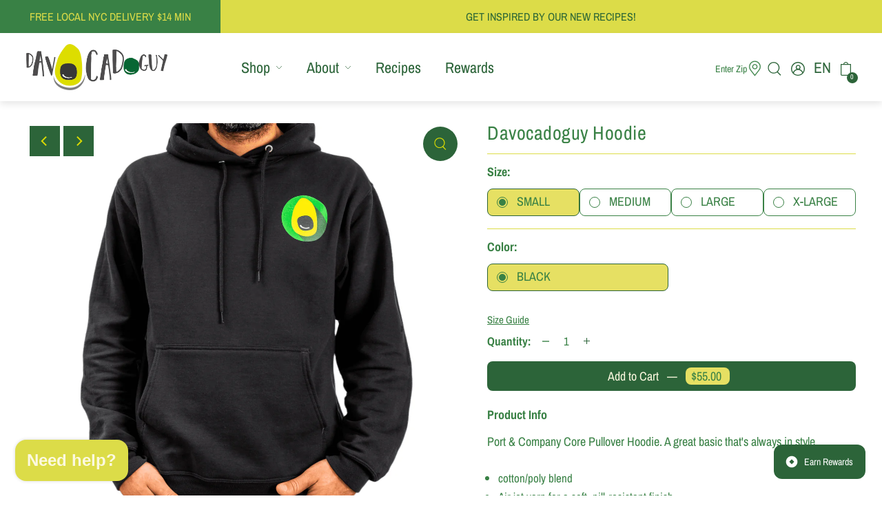

--- FILE ---
content_type: text/html; charset=utf-8
request_url: https://davocadoguy.net/collections/hand-picked-for-you/products/davocadoguy-hoodie
body_size: 44670
content:
<!doctype html>
<html class="no-js supports-no-cookies" lang="en">
  <head>
    <meta charset="utf-8">
    <meta http-equiv="X-UA-Compatible" content="IE=edge">
    <meta name="viewport" content="width=device-width,initial-scale=1">
    <meta name="theme-color" content="#dcdc48"><link rel="canonical" href="https://davocadoguy.net/products/davocadoguy-hoodie"><link rel="preconnect" href="https://cdn.shopify.com" crossorigin><link rel="preconnect" href="https://fonts.shopifycdn.com" crossorigin><!-- Preload onDomain stylesheets and script libraries -->
  <link rel="preload" href="//davocadoguy.net/cdn/shop/t/86/assets/theme.css?v=158145578040587997681765394116" as="style">
  <link rel="preload" href="//davocadoguy.net/cdn/shop/t/86/assets/theme.js?v=146556671227087047421765394116" as="script">
  <link rel="preload" href="//davocadoguy.net/cdn/shop/t/86/assets/vendor-flickity.js?v=165390760155918348701765394116" as="script">
  <link rel="preload" href="//davocadoguy.net/cdn/shop/t/86/assets/vendor-masonry.js?v=121262369327027099221765394116" as="script">

  
    <link rel="shortcut icon" href="//davocadoguy.net/cdn/shop/files/DAVOCADOGUY_LOGO_HR.png?crop=center&height=32&v=1613639132&width=32" type="image/png" />
  

  <title>
    Davocadoguy Hoodie
 &ndash; DAVOCADOGUY</title>

  <meta name="description" content="Port &amp;amp; Company Core Pullover Hoodie. A great basic that&#39;s always in style. cotton/poly blend Air jet yarn for a soft, pill-resistant finish">

  
<meta property="og:image" content="http://davocadoguy.net/cdn/shop/products/PhotoRoom_20230212_170721.png?v=1712670444&width=1024">
  <meta property="og:image:secure_url" content="https://davocadoguy.net/cdn/shop/products/PhotoRoom_20230212_170721.png?v=1712670444&width=1024">
  <meta property="og:image:width" content="2048">
  <meta property="og:image:height" content="2048"><meta property="og:site_name" content="DAVOCADOGUY">


<meta name="twitter:card" content="summary"><meta name="twitter:site" content="@davocadoguy"><meta name="twitter:title" content="Davocadoguy Hoodie">
  <meta name="twitter:description" content="Port &amp;amp; Company Core Pullover Hoodie. A great basic that&#39;s always in style.

cotton/poly blend
Air jet yarn for a soft, pill-resistant finish
"><meta name="twitter:card" content="//davocadoguy.net/cdn/shop/products/PhotoRoom_20230212_165553.png?v=1713092741&width=1024">
    <meta name="twitter:image" content="//davocadoguy.net/cdn/shop/products/PhotoRoom_20230212_165553.png?v=1713092741&width=1024"><meta name="twitter:card" content="//davocadoguy.net/cdn/shop/products/PhotoRoom_20230212_165553.png?v=1713092741&width=1024">
    <meta name="twitter:image" content="//davocadoguy.net/cdn/shop/products/PhotoRoom_20230212_165553.png?v=1713092741&width=1024"><meta name="twitter:card" content="//davocadoguy.net/cdn/shop/products/PhotoRoom_20230212_165553.png?v=1713092741&width=1024">
    <meta name="twitter:image" content="//davocadoguy.net/cdn/shop/products/PhotoRoom_20230212_165553.png?v=1713092741&width=1024"><meta name="twitter:card" content="//davocadoguy.net/cdn/shop/products/PhotoRoom_20230212_165553.png?v=1713092741&width=1024">
    <meta name="twitter:image" content="//davocadoguy.net/cdn/shop/products/PhotoRoom_20230212_165553.png?v=1713092741&width=1024"><meta name="twitter:image:width" content="480">
  <meta name="twitter:image:height" content="480">
  
  <script type="application/ld+json">
    {
      "@context": "https://schema.org",
      "@type": "Product",
      "id": "davocadoguy-hoodie",
      "url": "https:\/\/davocadoguy.net\/products\/davocadoguy-hoodie",
      "image": "\/\/davocadoguy.net\/cdn\/shop\/products\/PhotoRoom_20230212_170721.png?v=1712670444\u0026width=1024",
      "name": "Davocadoguy Hoodie",
      "brand": {
         "@type": "Brand",
         "name": "DAVOCADOGUY"
       },
      "description": "Port \u0026amp; Company Core Pullover Hoodie. A great basic that's always in style.\n\ncotton\/poly blend\nAir jet yarn for a soft, pill-resistant finish\n","sku": "DAVBLCKHOODIE","offers": [
         
         {
            "@type": "Offer",
            "price" : 55.0,
            "priceCurrency": "USD",
            "availability": "http://schema.org/InStock",
            "priceValidUntil": "2030-01-01",
            "url": "\/products\/davocadoguy-hoodie"
          },
        
         {
            "@type": "Offer",
            "price" : 55.0,
            "priceCurrency": "USD",
            "availability": "http://schema.org/InStock",
            "priceValidUntil": "2030-01-01",
            "url": "\/products\/davocadoguy-hoodie"
          },
        
         {
            "@type": "Offer",
            "price" : 55.0,
            "priceCurrency": "USD",
            "availability": "http://schema.org/InStock",
            "priceValidUntil": "2030-01-01",
            "url": "\/products\/davocadoguy-hoodie"
          },
        
         {
            "@type": "Offer",
            "price" : 55.0,
            "priceCurrency": "USD",
            "availability": "http://schema.org/InStock",
            "priceValidUntil": "2030-01-01",
            "url": "\/products\/davocadoguy-hoodie"
          }
        
      ]
    }
  </script>
 

  <script src="//davocadoguy.net/cdn/shop/t/86/assets/theme.js?v=146556671227087047421765394116" defer></script>

  <script>window.performance && window.performance.mark && window.performance.mark('shopify.content_for_header.start');</script><meta name="google-site-verification" content="V9zkUGvICUSWScRCY-5LA98ZEgfPXe9xJWlbW_3tHXU">
<meta name="facebook-domain-verification" content="067hh8i3ctf3thtrr97yildmzkp0wy">
<meta name="facebook-domain-verification" content="byol58oqkc09aw6fgk8wu7qzhmdssl">
<meta id="shopify-digital-wallet" name="shopify-digital-wallet" content="/8193572915/digital_wallets/dialog">
<meta name="shopify-checkout-api-token" content="e303e89f71c084daffb055f075734350">
<link rel="alternate" hreflang="x-default" href="https://davocadoguy.net/products/davocadoguy-hoodie">
<link rel="alternate" hreflang="en" href="https://davocadoguy.net/products/davocadoguy-hoodie">
<link rel="alternate" hreflang="es" href="https://davocadoguy.net/es/products/davocadoguy-hoodie">
<link rel="alternate" type="application/json+oembed" href="https://davocadoguy.net/products/davocadoguy-hoodie.oembed">
<script async="async" src="/checkouts/internal/preloads.js?locale=en-US"></script>
<link rel="preconnect" href="https://shop.app" crossorigin="anonymous">
<script async="async" src="https://shop.app/checkouts/internal/preloads.js?locale=en-US&shop_id=8193572915" crossorigin="anonymous"></script>
<script id="shopify-features" type="application/json">{"accessToken":"e303e89f71c084daffb055f075734350","betas":["rich-media-storefront-analytics"],"domain":"davocadoguy.net","predictiveSearch":true,"shopId":8193572915,"locale":"en"}</script>
<script>var Shopify = Shopify || {};
Shopify.shop = "davocadoguy.myshopify.com";
Shopify.locale = "en";
Shopify.currency = {"active":"USD","rate":"1.0"};
Shopify.country = "US";
Shopify.theme = {"name":"AVO - Interstitial v4","id":182738190657,"schema_name":"Foodie","schema_version":"6.0.0","theme_store_id":null,"role":"main"};
Shopify.theme.handle = "null";
Shopify.theme.style = {"id":null,"handle":null};
Shopify.cdnHost = "davocadoguy.net/cdn";
Shopify.routes = Shopify.routes || {};
Shopify.routes.root = "/";</script>
<script type="module">!function(o){(o.Shopify=o.Shopify||{}).modules=!0}(window);</script>
<script>!function(o){function n(){var o=[];function n(){o.push(Array.prototype.slice.apply(arguments))}return n.q=o,n}var t=o.Shopify=o.Shopify||{};t.loadFeatures=n(),t.autoloadFeatures=n()}(window);</script>
<script>
  window.ShopifyPay = window.ShopifyPay || {};
  window.ShopifyPay.apiHost = "shop.app\/pay";
  window.ShopifyPay.redirectState = null;
</script>
<script id="shop-js-analytics" type="application/json">{"pageType":"product"}</script>
<script defer="defer" async type="module" src="//davocadoguy.net/cdn/shopifycloud/shop-js/modules/v2/client.init-shop-cart-sync_BApSsMSl.en.esm.js"></script>
<script defer="defer" async type="module" src="//davocadoguy.net/cdn/shopifycloud/shop-js/modules/v2/chunk.common_CBoos6YZ.esm.js"></script>
<script type="module">
  await import("//davocadoguy.net/cdn/shopifycloud/shop-js/modules/v2/client.init-shop-cart-sync_BApSsMSl.en.esm.js");
await import("//davocadoguy.net/cdn/shopifycloud/shop-js/modules/v2/chunk.common_CBoos6YZ.esm.js");

  window.Shopify.SignInWithShop?.initShopCartSync?.({"fedCMEnabled":true,"windoidEnabled":true});

</script>
<script>
  window.Shopify = window.Shopify || {};
  if (!window.Shopify.featureAssets) window.Shopify.featureAssets = {};
  window.Shopify.featureAssets['shop-js'] = {"shop-cart-sync":["modules/v2/client.shop-cart-sync_DJczDl9f.en.esm.js","modules/v2/chunk.common_CBoos6YZ.esm.js"],"init-fed-cm":["modules/v2/client.init-fed-cm_BzwGC0Wi.en.esm.js","modules/v2/chunk.common_CBoos6YZ.esm.js"],"init-windoid":["modules/v2/client.init-windoid_BS26ThXS.en.esm.js","modules/v2/chunk.common_CBoos6YZ.esm.js"],"shop-cash-offers":["modules/v2/client.shop-cash-offers_DthCPNIO.en.esm.js","modules/v2/chunk.common_CBoos6YZ.esm.js","modules/v2/chunk.modal_Bu1hFZFC.esm.js"],"shop-button":["modules/v2/client.shop-button_D_JX508o.en.esm.js","modules/v2/chunk.common_CBoos6YZ.esm.js"],"init-shop-email-lookup-coordinator":["modules/v2/client.init-shop-email-lookup-coordinator_DFwWcvrS.en.esm.js","modules/v2/chunk.common_CBoos6YZ.esm.js"],"shop-toast-manager":["modules/v2/client.shop-toast-manager_tEhgP2F9.en.esm.js","modules/v2/chunk.common_CBoos6YZ.esm.js"],"shop-login-button":["modules/v2/client.shop-login-button_DwLgFT0K.en.esm.js","modules/v2/chunk.common_CBoos6YZ.esm.js","modules/v2/chunk.modal_Bu1hFZFC.esm.js"],"avatar":["modules/v2/client.avatar_BTnouDA3.en.esm.js"],"init-shop-cart-sync":["modules/v2/client.init-shop-cart-sync_BApSsMSl.en.esm.js","modules/v2/chunk.common_CBoos6YZ.esm.js"],"pay-button":["modules/v2/client.pay-button_BuNmcIr_.en.esm.js","modules/v2/chunk.common_CBoos6YZ.esm.js"],"init-shop-for-new-customer-accounts":["modules/v2/client.init-shop-for-new-customer-accounts_DrjXSI53.en.esm.js","modules/v2/client.shop-login-button_DwLgFT0K.en.esm.js","modules/v2/chunk.common_CBoos6YZ.esm.js","modules/v2/chunk.modal_Bu1hFZFC.esm.js"],"init-customer-accounts-sign-up":["modules/v2/client.init-customer-accounts-sign-up_TlVCiykN.en.esm.js","modules/v2/client.shop-login-button_DwLgFT0K.en.esm.js","modules/v2/chunk.common_CBoos6YZ.esm.js","modules/v2/chunk.modal_Bu1hFZFC.esm.js"],"shop-follow-button":["modules/v2/client.shop-follow-button_C5D3XtBb.en.esm.js","modules/v2/chunk.common_CBoos6YZ.esm.js","modules/v2/chunk.modal_Bu1hFZFC.esm.js"],"checkout-modal":["modules/v2/client.checkout-modal_8TC_1FUY.en.esm.js","modules/v2/chunk.common_CBoos6YZ.esm.js","modules/v2/chunk.modal_Bu1hFZFC.esm.js"],"init-customer-accounts":["modules/v2/client.init-customer-accounts_C0Oh2ljF.en.esm.js","modules/v2/client.shop-login-button_DwLgFT0K.en.esm.js","modules/v2/chunk.common_CBoos6YZ.esm.js","modules/v2/chunk.modal_Bu1hFZFC.esm.js"],"lead-capture":["modules/v2/client.lead-capture_Cq0gfm7I.en.esm.js","modules/v2/chunk.common_CBoos6YZ.esm.js","modules/v2/chunk.modal_Bu1hFZFC.esm.js"],"shop-login":["modules/v2/client.shop-login_BmtnoEUo.en.esm.js","modules/v2/chunk.common_CBoos6YZ.esm.js","modules/v2/chunk.modal_Bu1hFZFC.esm.js"],"payment-terms":["modules/v2/client.payment-terms_BHOWV7U_.en.esm.js","modules/v2/chunk.common_CBoos6YZ.esm.js","modules/v2/chunk.modal_Bu1hFZFC.esm.js"]};
</script>
<script id="__st">var __st={"a":8193572915,"offset":-18000,"reqid":"394e2f33-0de8-4f90-9786-626bb19f946a-1768900620","pageurl":"davocadoguy.net\/collections\/hand-picked-for-you\/products\/davocadoguy-hoodie","u":"d016ec6e8fd6","p":"product","rtyp":"product","rid":8130979070273};</script>
<script>window.ShopifyPaypalV4VisibilityTracking = true;</script>
<script id="captcha-bootstrap">!function(){'use strict';const t='contact',e='account',n='new_comment',o=[[t,t],['blogs',n],['comments',n],[t,'customer']],c=[[e,'customer_login'],[e,'guest_login'],[e,'recover_customer_password'],[e,'create_customer']],r=t=>t.map((([t,e])=>`form[action*='/${t}']:not([data-nocaptcha='true']) input[name='form_type'][value='${e}']`)).join(','),a=t=>()=>t?[...document.querySelectorAll(t)].map((t=>t.form)):[];function s(){const t=[...o],e=r(t);return a(e)}const i='password',u='form_key',d=['recaptcha-v3-token','g-recaptcha-response','h-captcha-response',i],f=()=>{try{return window.sessionStorage}catch{return}},m='__shopify_v',_=t=>t.elements[u];function p(t,e,n=!1){try{const o=window.sessionStorage,c=JSON.parse(o.getItem(e)),{data:r}=function(t){const{data:e,action:n}=t;return t[m]||n?{data:e,action:n}:{data:t,action:n}}(c);for(const[e,n]of Object.entries(r))t.elements[e]&&(t.elements[e].value=n);n&&o.removeItem(e)}catch(o){console.error('form repopulation failed',{error:o})}}const l='form_type',E='cptcha';function T(t){t.dataset[E]=!0}const w=window,h=w.document,L='Shopify',v='ce_forms',y='captcha';let A=!1;((t,e)=>{const n=(g='f06e6c50-85a8-45c8-87d0-21a2b65856fe',I='https://cdn.shopify.com/shopifycloud/storefront-forms-hcaptcha/ce_storefront_forms_captcha_hcaptcha.v1.5.2.iife.js',D={infoText:'Protected by hCaptcha',privacyText:'Privacy',termsText:'Terms'},(t,e,n)=>{const o=w[L][v],c=o.bindForm;if(c)return c(t,g,e,D).then(n);var r;o.q.push([[t,g,e,D],n]),r=I,A||(h.body.append(Object.assign(h.createElement('script'),{id:'captcha-provider',async:!0,src:r})),A=!0)});var g,I,D;w[L]=w[L]||{},w[L][v]=w[L][v]||{},w[L][v].q=[],w[L][y]=w[L][y]||{},w[L][y].protect=function(t,e){n(t,void 0,e),T(t)},Object.freeze(w[L][y]),function(t,e,n,w,h,L){const[v,y,A,g]=function(t,e,n){const i=e?o:[],u=t?c:[],d=[...i,...u],f=r(d),m=r(i),_=r(d.filter((([t,e])=>n.includes(e))));return[a(f),a(m),a(_),s()]}(w,h,L),I=t=>{const e=t.target;return e instanceof HTMLFormElement?e:e&&e.form},D=t=>v().includes(t);t.addEventListener('submit',(t=>{const e=I(t);if(!e)return;const n=D(e)&&!e.dataset.hcaptchaBound&&!e.dataset.recaptchaBound,o=_(e),c=g().includes(e)&&(!o||!o.value);(n||c)&&t.preventDefault(),c&&!n&&(function(t){try{if(!f())return;!function(t){const e=f();if(!e)return;const n=_(t);if(!n)return;const o=n.value;o&&e.removeItem(o)}(t);const e=Array.from(Array(32),(()=>Math.random().toString(36)[2])).join('');!function(t,e){_(t)||t.append(Object.assign(document.createElement('input'),{type:'hidden',name:u})),t.elements[u].value=e}(t,e),function(t,e){const n=f();if(!n)return;const o=[...t.querySelectorAll(`input[type='${i}']`)].map((({name:t})=>t)),c=[...d,...o],r={};for(const[a,s]of new FormData(t).entries())c.includes(a)||(r[a]=s);n.setItem(e,JSON.stringify({[m]:1,action:t.action,data:r}))}(t,e)}catch(e){console.error('failed to persist form',e)}}(e),e.submit())}));const S=(t,e)=>{t&&!t.dataset[E]&&(n(t,e.some((e=>e===t))),T(t))};for(const o of['focusin','change'])t.addEventListener(o,(t=>{const e=I(t);D(e)&&S(e,y())}));const B=e.get('form_key'),M=e.get(l),P=B&&M;t.addEventListener('DOMContentLoaded',(()=>{const t=y();if(P)for(const e of t)e.elements[l].value===M&&p(e,B);[...new Set([...A(),...v().filter((t=>'true'===t.dataset.shopifyCaptcha))])].forEach((e=>S(e,t)))}))}(h,new URLSearchParams(w.location.search),n,t,e,['guest_login'])})(!0,!0)}();</script>
<script integrity="sha256-4kQ18oKyAcykRKYeNunJcIwy7WH5gtpwJnB7kiuLZ1E=" data-source-attribution="shopify.loadfeatures" defer="defer" src="//davocadoguy.net/cdn/shopifycloud/storefront/assets/storefront/load_feature-a0a9edcb.js" crossorigin="anonymous"></script>
<script crossorigin="anonymous" defer="defer" src="//davocadoguy.net/cdn/shopifycloud/storefront/assets/shopify_pay/storefront-65b4c6d7.js?v=20250812"></script>
<script data-source-attribution="shopify.dynamic_checkout.dynamic.init">var Shopify=Shopify||{};Shopify.PaymentButton=Shopify.PaymentButton||{isStorefrontPortableWallets:!0,init:function(){window.Shopify.PaymentButton.init=function(){};var t=document.createElement("script");t.src="https://davocadoguy.net/cdn/shopifycloud/portable-wallets/latest/portable-wallets.en.js",t.type="module",document.head.appendChild(t)}};
</script>
<script data-source-attribution="shopify.dynamic_checkout.buyer_consent">
  function portableWalletsHideBuyerConsent(e){var t=document.getElementById("shopify-buyer-consent"),n=document.getElementById("shopify-subscription-policy-button");t&&n&&(t.classList.add("hidden"),t.setAttribute("aria-hidden","true"),n.removeEventListener("click",e))}function portableWalletsShowBuyerConsent(e){var t=document.getElementById("shopify-buyer-consent"),n=document.getElementById("shopify-subscription-policy-button");t&&n&&(t.classList.remove("hidden"),t.removeAttribute("aria-hidden"),n.addEventListener("click",e))}window.Shopify?.PaymentButton&&(window.Shopify.PaymentButton.hideBuyerConsent=portableWalletsHideBuyerConsent,window.Shopify.PaymentButton.showBuyerConsent=portableWalletsShowBuyerConsent);
</script>
<script data-source-attribution="shopify.dynamic_checkout.cart.bootstrap">document.addEventListener("DOMContentLoaded",(function(){function t(){return document.querySelector("shopify-accelerated-checkout-cart, shopify-accelerated-checkout")}if(t())Shopify.PaymentButton.init();else{new MutationObserver((function(e,n){t()&&(Shopify.PaymentButton.init(),n.disconnect())})).observe(document.body,{childList:!0,subtree:!0})}}));
</script>
<script id='scb4127' type='text/javascript' async='' src='https://davocadoguy.net/cdn/shopifycloud/privacy-banner/storefront-banner.js'></script><link id="shopify-accelerated-checkout-styles" rel="stylesheet" media="screen" href="https://davocadoguy.net/cdn/shopifycloud/portable-wallets/latest/accelerated-checkout-backwards-compat.css" crossorigin="anonymous">
<style id="shopify-accelerated-checkout-cart">
        #shopify-buyer-consent {
  margin-top: 1em;
  display: inline-block;
  width: 100%;
}

#shopify-buyer-consent.hidden {
  display: none;
}

#shopify-subscription-policy-button {
  background: none;
  border: none;
  padding: 0;
  text-decoration: underline;
  font-size: inherit;
  cursor: pointer;
}

#shopify-subscription-policy-button::before {
  box-shadow: none;
}

      </style>

<script>window.performance && window.performance.mark && window.performance.mark('shopify.content_for_header.end');</script>

  

<style data-shopify>

@font-face {
  font-family: "Archivo Narrow";
  font-weight: 400;
  font-style: normal;
  font-display: swap;
  src: url("//davocadoguy.net/cdn/fonts/archivo_narrow/archivonarrow_n4.5c3bab850a22055c235cf940f895d873a8689d70.woff2") format("woff2"),
       url("//davocadoguy.net/cdn/fonts/archivo_narrow/archivonarrow_n4.ea12dd22d3319d164475c1d047ae8f973041a9ff.woff") format("woff");
}

@font-face {
  font-family: "Archivo Narrow";
  font-weight: 700;
  font-style: normal;
  font-display: swap;
  src: url("//davocadoguy.net/cdn/fonts/archivo_narrow/archivonarrow_n7.c049bee49aa92b4cfee86dd4e79c9194b8519e2b.woff2") format("woff2"),
       url("//davocadoguy.net/cdn/fonts/archivo_narrow/archivonarrow_n7.89eabe3e1f3044c02b965aa5ad3e57c9e898709d.woff") format("woff");
}

@font-face {
  font-family: "Archivo Narrow";
  font-weight: 400;
  font-style: italic;
  font-display: swap;
  src: url("//davocadoguy.net/cdn/fonts/archivo_narrow/archivonarrow_i4.59445c13f0e607542640c8a56f31dcd8ed680cfa.woff2") format("woff2"),
       url("//davocadoguy.net/cdn/fonts/archivo_narrow/archivonarrow_i4.bbf26c99347034f8df1f87b08c4a929cfc5255c8.woff") format("woff");
}

@font-face {
  font-family: "Archivo Narrow";
  font-weight: 700;
  font-style: italic;
  font-display: swap;
  src: url("//davocadoguy.net/cdn/fonts/archivo_narrow/archivonarrow_i7.394cd4c9437ad9084e13f72957e92bfbe366a689.woff2") format("woff2"),
       url("//davocadoguy.net/cdn/fonts/archivo_narrow/archivonarrow_i7.f7e98758eef2e613f5c757b5780e7f43b6bcf700.woff") format("woff");
}

@font-face {
  font-family: "Archivo Narrow";
  font-weight: 500;
  font-style: normal;
  font-display: swap;
  src: url("//davocadoguy.net/cdn/fonts/archivo_narrow/archivonarrow_n5.d7d2ed7fbf03e65de95fbf4dd65b8f16594058a7.woff2") format("woff2"),
       url("//davocadoguy.net/cdn/fonts/archivo_narrow/archivonarrow_n5.1b34a2bfca6fa7ceb43f421bf0098175c735e91b.woff") format("woff");
}

@font-face {
  font-family: "Archivo Narrow";
  font-weight: 400;
  font-style: normal;
  font-display: swap;
  src: url("//davocadoguy.net/cdn/fonts/archivo_narrow/archivonarrow_n4.5c3bab850a22055c235cf940f895d873a8689d70.woff2") format("woff2"),
       url("//davocadoguy.net/cdn/fonts/archivo_narrow/archivonarrow_n4.ea12dd22d3319d164475c1d047ae8f973041a9ff.woff") format("woff");
}

@font-face {
  font-family: "Archivo Narrow";
  font-weight: 400;
  font-style: normal;
  font-display: swap;
  src: url("//davocadoguy.net/cdn/fonts/archivo_narrow/archivonarrow_n4.5c3bab850a22055c235cf940f895d873a8689d70.woff2") format("woff2"),
       url("//davocadoguy.net/cdn/fonts/archivo_narrow/archivonarrow_n4.ea12dd22d3319d164475c1d047ae8f973041a9ff.woff") format("woff");
}

:root {
  --heading-family: "Archivo Narrow", sans-serif;
  --heading-weight: 400;
  --heading-style: normal;
  --heading-spacing: 0.5px;
  --heading-align: center;

  --main-family: "Archivo Narrow", sans-serif;
  --main-weight: 400;
  --main-style: normal;
  --main-spacing: 0px;

  --nav-family: "Archivo Narrow", sans-serif;
  --nav-weight: 400;
  --nav-style: normal;
  --nav-spacing: 0px;
  --nav-transform: unset;

  --font-size: 17px;
  --nav-size: 22px;
  --h1-size: 64px;
  --h2-size: 48px;
  --h3-size: 26px;

  --font-size-sm: calc(17px - 2px);
  --font-size-reset: 17px;

  --buttons-transform: unset;
  --buttons-border-weight: 1px;
  --buttons-corners: 0;
  --buttons-spacing: 0px;
  --form-border-weight: 1px;
  --button-weight: 700;

  --slideout-desktop: 550px;
  --slideout-desktop-n: -550px;
  --slideout-mobile: 350px;
  --slideout-mobile-n: -350px;

  --keyboard-focus: #C8C8C8;
  --keyboard-border-style: dashed;
  --keyboard-border-weight: 1px;
  --keyboard-border-offset-weight: -1px;

  --scheme-1-bg: #ffffff;
  --scheme-1-text: #5a7057;
  --scheme-1-hover: #148536;
  --scheme-1-button-text: #ffffff;
  --scheme-1-button-bg: #292929;

  --scheme-2-bg: #fcf9e0;
  --scheme-2-text: #2c6439;
  --scheme-2-hover: #dbdb02;
  --scheme-2-button-text: #fcf9e0;
  --scheme-2-button-bg: #2c6439;

  --scheme-3-bg-light: #f4f1bb;
  --scheme-3-bg: #e6e063;
  --scheme-3-text: #2c6439;
  --scheme-3-hover: #148536;
  --scheme-3-button-text: #fcf9e0;
  --scheme-3-button-bg: #2c6439;
  
  --scheme-4-bg-light: #4bab61;
  --scheme-4-bg: #2c6439;
  --scheme-4-text: #e6e063;
  --scheme-4-hover: #ffffff;
  --scheme-4-button-text: #2c6439;
  --scheme-4-button-bg: #e6e063;
  
  --scheme-5-bg-light: #ffffff;
  --scheme-5-bg: #fcf9e0;
  --scheme-5-text: #398145;
  --scheme-5-hover: #148536;
  --scheme-5-button-text: #2d6736;
  --scheme-5-button-bg: #dbdb02;

  --background: #ffffff;
  --background-dark: #cccccc;
  --text-color-light: #65bb73;
  --text-color: #398145;
  --dotted-color: #dbdb02;
  --sale-color: #148536;
  --sale-color-dark: #072c12;
  --sale-color-light: #21de5a;
  --announcement-bg: #dcdc48;
  --announcement-text: #2d6736;
  --announcement-hover: #ffffff;
  --header-bg: #ffffff;
  --header-text: #2c6439;
  --header-hover: #dbdb02;
  --button-bg: #fdf9dd;
  --button-text: #2c6439;
  --button-hover: #dbdb02;
  --secondary-button-bg: #2c6439;
  --secondary-button-text: #FCF9E0;
  --secondary-button-hover: #398145;
  --directional-bg: #2c6439;
  --directional-text: #dbdb02;
  --directional-hover: #148536;
  --footer-bg: #264124;
  --footer-text: #fcf9e0;
  --footer-hover: #dcdc48;
  --error-msg-dark: #BF3333;
  --error-msg-light: #e7a4a4;
  --success-msg-dark: #398145;
  --success-msg-light: #fcf9e0;
  --slideshow-btn-height: 34px;
  --slideshow-btn-width: 34px;
  --masonry-padding: 20px;
  --section-padding: 60px;

  --star-active: rgb(57, 129, 69);
  --star-inactive: rgb(136, 203, 147);

  --phone-number-text: #ffffff;
  --phone-number-background: #264124;
  --shop-note-text: #DCDC48;
  --shop-note-background: #398145;
  --secondary-bg: #fcf9e0;
  --box-shadow-color: #dbdb02;
  --prefooter-bg: #dbdb02;
  --prefooter-text: #5a7057;
  --prefooter-button-bg: #fdf9dd;
  --prefooter-button-text: #148536;
  --age-text-color: #262b2c;
  --age-bg-color: #faf4e8;

  --text-color-reset: #398145;
  --background-reset: #ffffff;

  --slideout-background: var(--background);
  --slideout-width: var(--slideout-desktop);
  --slideout-transition-duration: 0.2s;
  --slideout-backdrop: rgb(30, 30, 30, 0.5);
  --modal-transition-duration: 0.2s;
  --modal-timing-function: ease-in-out;
  --modal-backdrop: rgba(30, 30, 30, 0.5);
}
.ajax-cart__free-shipping {
  background-color: var(--scheme-2-bg);
  color: var(--scheme-2-text);
}
.ajax-cart__free-shipping p,
.ajax-cart__free-shipping span,
.ajax-cart__free-shipping small {
  
	color: var(--text-color);
}
@media (max-width: 740px) {
  :root {
    --font-size: calc(17px - (17px * 0.15));
    --nav-size: calc(22px - (22px * 0.15));
    --h1-size: calc(64px - (64px * 0.15));
    --h2-size: calc(48px - (48px * 0.15));
    --h3-size: calc(26px - (26px * 0.15));
    --font-size-reset: calc(17px - (17px * 0.15));
  }
}
</style>


  <link href="//davocadoguy.net/cdn/shop/t/86/assets/theme.css?v=158145578040587997681765394116" rel="stylesheet" type="text/css" media="all" />
<link rel="preload" as="font" href="//davocadoguy.net/cdn/fonts/archivo_narrow/archivonarrow_n4.5c3bab850a22055c235cf940f895d873a8689d70.woff2" type="font/woff2" crossorigin><link rel="preload" as="font" href="//davocadoguy.net/cdn/fonts/archivo_narrow/archivonarrow_n4.5c3bab850a22055c235cf940f895d873a8689d70.woff2" type="font/woff2" crossorigin><link rel="preload" as="font" href="//davocadoguy.net/cdn/fonts/archivo_narrow/archivonarrow_n4.5c3bab850a22055c235cf940f895d873a8689d70.woff2" type="font/woff2" crossorigin><script>document.documentElement.className = document.documentElement.className.replace('no-js', 'js');</script>

  



  





<script src="//davocadoguy.net/cdn/shop/t/86/assets/jquery@3.7.1.min.js?v=158417595810649192771765394116" defer></script>
<script src="//davocadoguy.net/cdn/shop/t/86/assets/legacy.js?v=8564103535390621941765394116" defer></script>
<script src="//davocadoguy.net/cdn/shop/t/86/assets/picker.js?v=157361181949911614721765394116" defer></script> 
<script src="//davocadoguy.net/cdn/shop/t/86/assets/picker.date.js?v=127187986106721651961765394116" defer></script>




	<script>
		let currentZip = ''
		let liquidArray1 = "07030, 07310, 07302, 07311, 07002, 07087, 07304, 07305, 07306, 07307, 07086"
		let liquidArray2 = "10032, 10033, 10034, 10040"
		let disabledDatesLiquid = ''
		let disableArray = []
		let weekdaysLiquid = ''
		//checking zips
		const zipArrayDisable1 = liquidArray1.split(', ');
		const zipArrayDisable2 = liquidArray2.split(', ');
		if ( zipArrayDisable1.includes(currentZip) ) {
			weekdaysLiquid = '7'
			 disabledDatesLiquid = '[2024,10,28]; [2024,11,25]; [2024,12,1]'
			 disableArray = splitWeekDaysorDisabling(weekdaysLiquid)
		}
		 else if (zipArrayDisable2.includes(currentZip) ) 
		{
			weekdaysLiquid = '1;3;5;6;7'
			disabledDatesLiquid = '[2024,10,28]; [2024,11,25]; [2024,12,1]'
			disableArray = splitWeekDaysorDisabling(weekdaysLiquid)
		
		} else {
			weekdaysLiquid = '7'
			 disabledDatesLiquid = '[2024,10,28];[2024,11,25];[2024,12,1]'
			 disableArray = splitWeekDaysorDisabling(weekdaysLiquid)
		}

	let liquidArray = disabledDatesLiquid.split(';')
	let newDatesParsed = []

	liquidArray.forEach( item => {
		let tempArray = [];
		let isItTwoDigetMonth = false;
		let year = item.slice(1, 5);
		let month = item.slice(6,8);
		let day;
		tempArray.push(parseInt(year))

		if (isNaN(month) )
		{
			let tempMonth = month.slice(0,1)
			tempArray.push(parseInt(tempMonth))
			isItTwoDigetMonth = false;
		} else {
			isItTwoDigetMonth = true;
			tempArray.push(parseInt(month))
		}

		if(isItTwoDigetMonth) {
			day = item.slice(9,11)
			} else {
			day = item.slice(8,10)
		}

		if (isNaN(day)) {
			let tempDay = day.slice(0,1)
			tempArray.push(parseInt(tempDay))
		} else {
			tempArray.push(parseInt(day))
		}
		disableArray.push(tempArray)
			
	})

	function splitWeekDaysorDisabling (disabledWeekDaysLiquid) {
		let liquidArray = disabledWeekDaysLiquid.split(';')
		let tempArray = [];
		liquidArray.forEach( item => {
			tempArray.push(parseInt(item))
		})
		return tempArray
	}
	
	</script>

<script>

	let ms_attributesArray;
	let ms_counter;
	window.MonScripts = {

		updateCartAttributeArray: function(arr) {
			ms_attributesArray = arr;
			ms_counter = ms_attributesArray.length;
			window.MonScripts.iterateUpdateCartAttribute();
		},

		updateCartAttribute: function (key, val, callback) {
			if (typeof val !== 'undefined') {
				var data = {
					attributes: {
						[key]: val
					}
				}
				if (typeof callback !== 'function') {
					callback = null;
				}
				
				console.log(`[${new Date().toISOString()}] ATTEMPTING updateCartAttribute(${key}, ${val})`);
				
				fetch('/cart/update.js', {
					method: 'POST',
					headers: {
						'Content-Type': 'application/json'
					},
					body: JSON.stringify(data)
				})
				.then(response => {
					console.log(`[${new Date().toISOString()}] Response status:`, response.status, response.ok);
					
					if (response.ok) {
						return response.text(); // Get the full response
					} else {
						return response.text().then(text => {
							console.error(`[${new Date().toISOString()}] Cart update FAILED:`, text);
							throw new Error(`HTTP ${response.status}: ${text}`);
						});
					}
				})
				.then(responseText => {
					console.log(`[${new Date().toISOString()}] SUCCESS updateCartAttribute(${key}, ${val})`);
					console.log(`[${new Date().toISOString()}] Response:`, responseText);
					
					if (callback !== null) {
						callback();
					}
				})
				.catch(error => {
					console.error(`[${new Date().toISOString()}] ERROR updateCartAttribute(${key}, ${val}):`, error);
				});
			}
		},

		updateCartProduct: function (key, val, callback) {
			if (typeof val !== 'undefined') {
				var data = {
					items: [
						{
						id: val,
						quantity: 1
						}
						]
				}
				if (typeof callback !== 'function') {
					callback = null;
				}

				fetch('/cart/add.js', {
					method: 'POST',
					headers: {
						'Content-Type': 'application/json'
					},
					body: JSON.stringify(data)
				})
					.then(response => {
						if (response.ok) {
							console.debug('updateCartProduct(' + key + ', ' + val + ')');
							if (callback !== null) {
								callback();
							}
						} else {
							return response.json().then(error => { throw new Error(error.description) });
						}
					})
					.catch(error => {
						console.debug(error);
					});
			}
		},

		iterateUpdateCartAttribute: function() {
			// console.debug('ms_counter: ' + ms_counter);
			if (ms_counter > 0) {
				ms_counter -= 1;
				window.MonScripts.updateCartAttribute(ms_attributesArray[ms_counter].key, ms_attributesArray[ms_counter].value, window.MonScripts.iterateUpdateCartAttribute);
			} else {
				location.reload();
			}
		},

		resetLocation: function() {
			const attArray = [];
			attArray.push({key: 'customer_zip_code', value: null});
			attArray.push({key: 'customer_is_local', value: 'false'});
			window.MonScripts.updateCartAttributeArray(attArray);
		}
	}
	function logCartState() {
		fetch('/cart.js')
			.then(r => r.json())
			.then(cart => {
				console.log('Final cart attributes:', cart.attributes);
				console.log('Pickup location:', cart.attributes.customer_pickup_location_name);
				console.log('Order type:', cart.attributes.customer_order_type);
			});
	}
</script>
   
  <script src="//davocadoguy.net/cdn/shop/t/86/assets/vendor-flickity.js?v=165390760155918348701765394116" type="text/javascript"></script>

  <script type="application/ld+json" class="reviews-schema" data-ref="660f08ea8f2be41e4e6d404bbbb429f630b84eef" >
    {
        "@context": "https://schema.org", 
        "@type": "Product", 
        "name": "Davocadoguy Inc", 
        "aggregateRating": 
        { 
            "@type": "AggregateRating", 
            "ratingValue": 5.0, 
            "reviewCount": 116
        }
    }
     </script>
    <script src="https://embedsocial.com/cdn/rsh2.js" defer="defer"></script>
<!-- BEGIN app block: shopify://apps/klaviyo-email-marketing-sms/blocks/klaviyo-onsite-embed/2632fe16-c075-4321-a88b-50b567f42507 -->












  <script async src="https://static.klaviyo.com/onsite/js/VHbMFt/klaviyo.js?company_id=VHbMFt"></script>
  <script>!function(){if(!window.klaviyo){window._klOnsite=window._klOnsite||[];try{window.klaviyo=new Proxy({},{get:function(n,i){return"push"===i?function(){var n;(n=window._klOnsite).push.apply(n,arguments)}:function(){for(var n=arguments.length,o=new Array(n),w=0;w<n;w++)o[w]=arguments[w];var t="function"==typeof o[o.length-1]?o.pop():void 0,e=new Promise((function(n){window._klOnsite.push([i].concat(o,[function(i){t&&t(i),n(i)}]))}));return e}}})}catch(n){window.klaviyo=window.klaviyo||[],window.klaviyo.push=function(){var n;(n=window._klOnsite).push.apply(n,arguments)}}}}();</script>

  
    <script id="viewed_product">
      if (item == null) {
        var _learnq = _learnq || [];

        var MetafieldReviews = null
        var MetafieldYotpoRating = null
        var MetafieldYotpoCount = null
        var MetafieldLooxRating = null
        var MetafieldLooxCount = null
        var okendoProduct = null
        var okendoProductReviewCount = null
        var okendoProductReviewAverageValue = null
        try {
          // The following fields are used for Customer Hub recently viewed in order to add reviews.
          // This information is not part of __kla_viewed. Instead, it is part of __kla_viewed_reviewed_items
          MetafieldReviews = {};
          MetafieldYotpoRating = null
          MetafieldYotpoCount = null
          MetafieldLooxRating = null
          MetafieldLooxCount = null

          okendoProduct = null
          // If the okendo metafield is not legacy, it will error, which then requires the new json formatted data
          if (okendoProduct && 'error' in okendoProduct) {
            okendoProduct = null
          }
          okendoProductReviewCount = okendoProduct ? okendoProduct.reviewCount : null
          okendoProductReviewAverageValue = okendoProduct ? okendoProduct.reviewAverageValue : null
        } catch (error) {
          console.error('Error in Klaviyo onsite reviews tracking:', error);
        }

        var item = {
          Name: "Davocadoguy Hoodie",
          ProductID: 8130979070273,
          Categories: ["All","Avocado Apparel","Father's Day Gifting Ideas","Hand Picked for You!","Our Local Delivery Selection","Our Shipping Selection"],
          ImageURL: "https://davocadoguy.net/cdn/shop/products/PhotoRoom_20230212_170721_grande.png?v=1712670444",
          URL: "https://davocadoguy.net/products/davocadoguy-hoodie",
          Brand: "DAVOCADOGUY",
          Price: "$55.00",
          Value: "55.00",
          CompareAtPrice: "$0.00"
        };
        _learnq.push(['track', 'Viewed Product', item]);
        _learnq.push(['trackViewedItem', {
          Title: item.Name,
          ItemId: item.ProductID,
          Categories: item.Categories,
          ImageUrl: item.ImageURL,
          Url: item.URL,
          Metadata: {
            Brand: item.Brand,
            Price: item.Price,
            Value: item.Value,
            CompareAtPrice: item.CompareAtPrice
          },
          metafields:{
            reviews: MetafieldReviews,
            yotpo:{
              rating: MetafieldYotpoRating,
              count: MetafieldYotpoCount,
            },
            loox:{
              rating: MetafieldLooxRating,
              count: MetafieldLooxCount,
            },
            okendo: {
              rating: okendoProductReviewAverageValue,
              count: okendoProductReviewCount,
            }
          }
        }]);
      }
    </script>
  




  <script>
    window.klaviyoReviewsProductDesignMode = false
  </script>



  <!-- BEGIN app snippet: customer-hub-data --><script>
  if (!window.customerHub) {
    window.customerHub = {};
  }
  window.customerHub.storefrontRoutes = {
    login: "https://davocadoguy.net/customer_authentication/redirect?locale=en&region_country=US?return_url=%2F%23k-hub",
    register: "https://shopify.com/8193572915/account?locale=en?return_url=%2F%23k-hub",
    logout: "/account/logout",
    profile: "/account",
    addresses: "/account/addresses",
  };
  
  window.customerHub.userId = null;
  
  window.customerHub.storeDomain = "davocadoguy.myshopify.com";

  
    window.customerHub.activeProduct = {
      name: "Davocadoguy Hoodie",
      category: null,
      imageUrl: "https://davocadoguy.net/cdn/shop/products/PhotoRoom_20230212_170721_grande.png?v=1712670444",
      id: "8130979070273",
      link: "https://davocadoguy.net/products/davocadoguy-hoodie",
      variants: [
        
          {
            id: "44531296502081",
            
            imageUrl: null,
            
            price: "5500",
            currency: "USD",
            availableForSale: true,
            title: "Small \/ Black",
          },
        
          {
            id: "44531296534849",
            
            imageUrl: null,
            
            price: "5500",
            currency: "USD",
            availableForSale: true,
            title: "Medium \/ Black",
          },
        
          {
            id: "44531296567617",
            
            imageUrl: null,
            
            price: "5500",
            currency: "USD",
            availableForSale: true,
            title: "Large \/ Black",
          },
        
          {
            id: "44694446768449",
            
            imageUrl: null,
            
            price: "5500",
            currency: "USD",
            availableForSale: true,
            title: "X-Large \/ Black",
          },
        
      ],
    };
    window.customerHub.activeProduct.variants.forEach((variant) => {
        
        variant.price = `${variant.price.slice(0, -2)}.${variant.price.slice(-2)}`;
    });
  

  
    window.customerHub.storeLocale = {
        currentLanguage: 'en',
        currentCountry: 'US',
        availableLanguages: [
          
            {
              iso_code: 'en',
              endonym_name: 'English'
            },
          
            {
              iso_code: 'es',
              endonym_name: 'Español'
            }
          
        ],
        availableCountries: [
          
            {
              iso_code: 'US',
              name: 'United States',
              currency_code: 'USD'
            }
          
        ]
    };
  
</script>
<!-- END app snippet -->





<!-- END app block --><!-- BEGIN app block: shopify://apps/bloy-loyalty-rewards/blocks/bloy-popup/97e8894d-00f0-41a9-b986-49828146257c -->


    
    
    

    

    

    
        <link rel="prefetch" href="https://shopify-production-bloy.s3.amazonaws.com/src/lib/branding/theme/HP_Banner_c0d4dea3-b19b-45db-8739-203c47f31bef-1750452398579-432778181.jpg" />
    

    

   
    <link rel="stylesheet" href="https://cdn.shopify.com/extensions/019bdaab-76f1-7325-8fae-e856b621d2b0/bloy-401/assets/bloy-popup.css">
    
    <script src="https://cdn.shopify.com/extensions/019bdaab-76f1-7325-8fae-e856b621d2b0/bloy-401/assets/popup.bloy.js" defer></script>
    <script>
        var BloyUser = {
            id: "",
            email: "",
            token: "7425a7ce75d6cf46dce2b08f5f20bd65a193029630e88abaab72733514b72f14",
            shop_custom_wte_visit_store: null,
            first_name: "",

        };
        var BloyConfigs = {"shop_id":"67e3e9610dcec797915cc890","shop_name":"DAVOCADOGUY","bloyCmsUrl":"https://cms.bloy.io","bloyApiUrl":"https://api.bloy.io","currencyFormat":"${{amount}}","watermark":null,"version":2,"watermarkV2":false,"autoTranslate":false,"defaultLanguageStoreFront":"en"};
        var BloyLoyalty = {"status":true,"pointCurrency":{"singular":"DavocadoPoint","plural":"DavocadoPoints"}};
        var BloyPopupDesign = {
            theme: {"_id":"67e3e9620dcec797915cc89f","colors":{"primaryColor":"#2C6439"},"backgrounds":{"header":{"backgroundType":"image","solidColor":"#222222","image":"https://shopify-production-bloy.s3.amazonaws.com/src/lib/branding/theme/HP_Banner_c0d4dea3-b19b-45db-8739-203c47f31bef-1750452398579-432778181.jpg"},"popup":{"backgroundType":"solid","solidColor":"#FCF9E0","image":""}},"border":"rounded","popupBorderRadius":12,"btnBorderRadius":8,"shop":"67e3e9610dcec797915cc890","createdAt":"2025-03-26T11:47:46.175Z","updatedAt":"2025-06-20T20:46:39.078Z"},
            widget: {"_id":"67e3e9620dcec797915cc8a0","title":"Earn Rewards","icon":"icon_1","desktopDisplay":"icon_text","mobileDisplay":"icon_text","placement":"bottom_right","sideSpacing":24,"bottomSpacing":24,"borderRadius":12,"includeDevices":["desktop","mobile"],"pageSetting":"show_all","includeVisibilityPages":[],"includeVisibilityURLs":[],"excludeVisibilityPages":[],"excludeVisibilityURLs":[],"border":"rounded","shop":"67e3e9610dcec797915cc890","createdAt":"2025-03-26T11:47:46.175Z","updatedAt":"2025-09-07T18:22:15.407Z"},
        };
        var BloyTranslation = {"choose_date":"Choose date","welcome_to":"Welcome to","points_program":"Davocadoguy Loyalty Program","become_a_member":"Become a Member","join_points_program":"and start earning Rewards","join_now":"Join now","already_account":"Already have an account?","sign_in":"Sign in","earn_points":"Earn points","redeem_points":"Redeem points","back":"Back","you_have":"You have","next_action":"Next action","your_rewards":"Your rewards","your_activities":"Your activities","copy":"Copy","apply":"Apply","used":"Used","expired":"Expired","no_rewards":"No rewards yet. Earn points by completing actions and redeem them for exciting rewards!","view_wte":"View ways to earn points","no_activites_title":"No activities yet","no_activites_text":"No activities have been logged in the points program. Start earning points to get access to exclusive rewards.","complete":"Complete","update":"Update","variable_earn_description":"{{PointsEarned}} for every {{Amount}} spent","update_birthday_text":"Birthday rewards can only be claimed once per year. Please enter or update your birthday at least 30 days in advance","birthday_updated_title":"Birthday updated","birthday_updated_text":"You’ll automatically receive {{PointsEarned}} on your birthday.","okay":"Okay","redeem":"Redeem","activity_redeem":"Redeem","variable_redeem_description":"Discount {{Amount}} for every {{PointsRedeemed}}","variable_redeem_store_credit_description":"Credit {{Amount}} for every {{PointsRedeemed}}","fixed_redeem_description":"Cost {{PointsRedeemed}}","variable_redeem_preview":"You will get {{Amount}} your entire order for {{PointsRedeemed}} redeemed  (Use the slider below to adjust the discount)","variable_redeem_store_credit_preview":"You will get {{Amount}} credit for {{PointsRedeemed}} redeemed","redeemed_store_credit":"You've received {{AmountCurrency}} in store credit","apply_at_checkout":"Apply it at checkout","btn_store_credit":"Okay","redeemed":"You got a {{RewardName}} by using {{PointsRedeemed}}","continue":"Continue","select_product":"Select product","free_product_description":"You will receive a free product by selecting a product below","select":"Select","add_to_cart":"Add to cart","redeemed_free_product":"Congratulations on receiving a {{FreeProduct}}. The product has been added to the cart.","go_to_cart":"Go to cart","referral_points_refer_a_friend":"Refer a friend","referral_points_completed":"{{ReferralsCompletedCount}} referrals completed","referral_points_description":"Give your friends a FREE Avo and claim your own when they place their first order","referral_points_they_get":"They get a FREE Avo","referral_points_you_get":"You get a FREE Avo","referral_program":"Referral program","referral_program_description":"Give your friends a reward and claim your own when they make a purchase","referral_program_they_get":"They get","referral_program_you_get":"You get","send_this_link":"Send this link to your friend","or_send_via":"Or send via","referral_program_email_title":"Your friends' email","referral_program_email_placeholder":"Separate each email with a comma","referral_program_email_error_1":"Please enter valid emails, separated each email with a comma","referral_program_email_error_2":"You cannot refer to yourself","referral_program_email_message_title":"Your message","referral_program_email_message_placeholder":"A personalized message for your friends. We will take care of adding the offer link for you :)","referral_program_send_button":"Send referral invite","referral_program_invite_success":"Invite(s) sent successfully!","get_your_coupon":"Get your coupon","you_got_gift":"You've got a gift from a friend! Apply this code during checkout to enjoy your reward","your_gift":"Your gift","enter_your_email":"Enter your email","referral_program_email_error_3":"You're not eligible to receive the gift","claim_coupon":"Claim coupon","referral_program_your_discount":"Your discount code","referral_program_copy":"Copy","referral_program_apply":"Apply","referral_program_discount_applied":"Discount applied","referral_reward_value":"{{DiscountValue}} off","refer_email":"Refer {{ReferredCustomerEmail}}","refer":"Refer","review":"Review","subscribe":"Subscribe","subscribe_updated_title":"Thank you for your subscription!","subscribe_updated_text":"You’ve earned {{PointsEarned}} to unlock exciting rewards ahead!","reach_higher_tiers":"Your all access pass to exclusive rewards. Reach higher tiers for more exclusive perks","spend_tier_milestone":"Spend {{TierMilestone}}","earn_tier_milestone":"Earn {{TierMilestone}}","spend_tier_milestone_to_reach_next_tier":"Spend {{TierMilestone_Left}} more to reach {{NextTier}}","earn_point_to_reach_next_tier":"Earn {{TierMilestone_Left}} more to reach {{NextTier}}","congratulate_hightest_tier":"Congratulations! You're in the highest tier","time_vip_update":"New tier will be updated after {{VIP_ResetDate}}","perks":"Perks","entry_rewards":"Entry Rewards","your_current_tier":"Your current tier","claim_point_visit":"Claim","login_text":"Log in","earn_point_text_visiting":"You’ve earned {{PointsEarned}} by visiting store today","earn_point_text_login":"You’ve earned {{PointsEarned}} by completing the streak","day_streak":"7-day streak","streak_completed":"Streak completed","streak_points_earned_text":"Earn {{CompletedStreakPoints}} by visiting the store {{StreakDuration}} days in a row","login_to_earned_streak_points_text":"Log in to earn {{CompletedStreakPoints}} by visiting the store {{StreakDuration}} days in a row","claim_text":"Claim","streak_completed_finish":"Congratulations on earning {{CompletedStreakPoints}} by finishing Streak","login_streak_text":"Login","lto_before_login":"Join the loyalty program today to earn {{PointMultiplier}}X points on every purchase during weekend","lto_event_end_on":"Ends on {{EndDate}}","lto_after_login":"Earn {{PointMultiplier}}X points on every purchase you make during weekend"};
        var BloyCurrentLocale = {
            language: "en"
        };
    </script>

    
        <script src="https://cdn.shopify.com/extensions/019bdaab-76f1-7325-8fae-e856b621d2b0/bloy-401/assets/cart.bloy.js" defer></script>
        <script>
            var BloyCart = {"_id":"67e3e9620dcec797915cc89d","status":true,"showOnPage":"cart","hideLoginRequired":true,"textColor":"#303030","backgroundColor":"#FCF9E0","buttonBackgroundColor":"#2C6439","buttonTextColor":"#FFFFFF","textCustomizations":{"pointsBalanceText":"You have {{PointBalance}}","rewardsButtonText":"Rewards","loginToRedeemPointsText":"Log in to redeem points for rewards","loginText":"Log in","pointsBalanceModalText":"You have {{PointBalance}}","yourRewardsText":"Your rewards","redeemRewardsTitleText":"Redeem rewards","applyRewardText":"Apply","copyRewardText":"Copy","usedRewardText":"Used","expiredRewardText":"Expired","noRewardsText":"No rewards yet","redeemRewardsText":"Redeem rewards","redeemButtonText":"test","variableDiscountText":"Discount {{Amount}} for every {{PointsRedeemed}}","fixedDiscountText":"Cost {{PointsRedeemed}}","previewVariableDiscountText":"You will get {{Amount}} of your entire order for {{PointsRedeemed}} redeemed (Use the slider below to adjust your discount)","redeemedDiscountDescriptionText":"Copy or apply the discount code to your cart. If you do not use this code now, you can always access it later in Your Rewards tab.","variableDiscountStoreCreditText":"Credit {{Amount}} for every {{PointsRedeemed}}","previewVariableStoreCreditDiscountText":"You will get {{Amount}} credit for {{PointsRedeemed}} (Use the slider below to adjust your discount)","redeemedStoreCreditText":"Available store credit is automatically shown at checkout. Simply choose whether to apply it to your order.","okayRewardText":"Okay","freeProductDescriptionText":"You will receive a free product by selecting a product below","freeProductAddToCartText":"Add to cart","freeProductGoToCartText":"Go to cart","freeProductSelectVariantText":"Select","freeProductCongratulationsText":"The product has been added to the cart. If you do not use the the discount now, you can always access it later in Your Rewards tab.","freeProductRewardSelect":"Select Product"},"cssSelector":"","shop":"67e3e9610dcec797915cc890","createdAt":"2025-03-26T11:47:46.177Z","updatedAt":"2025-10-27T21:23:39.985Z"};
        </script>
        <style>
            :root {
                --bloy-cart-background-color: #FCF9E0;
                --bloy-cart-button-background-color: #2C6439;
                --bloy-cart-text-color: #303030;
                --bloy-button-cart-text-color: #FFFFFF;
                --bloy-cart-disabled-color-1: #B0B0B0;
                --bloy-cart-disabled-color-2: #D3D3D3;
            }
        </style>
    
    
    
    <style>
        
        

        
        

        :root {
            --bloy-primary-color: #2C6439;
            --bloy-subdued-color: #F5F2FD;
            --bloy-text-color: #1B1731;
            --bloy-secondary-color: #616161;
            --bloy-bg-body-color: #D6D6D6;
            --bloy-bg-header-color: #010249;
            --bloy-disabled-color: #807D87;
            --bloy-popup-header-color: #222222;
            --bloy-popup-background-color: #FCF9E0;
            --bloy-header-image: url(https://shopify-production-bloy.s3.amazonaws.com/src/lib/branding/theme/HP_Banner_c0d4dea3-b19b-45db-8739-203c47f31bef-1750452398579-432778181.jpg);
            --bloy-popup-image: url(https://cms.bloy.io/images/branding/popup_background.png);
            --bloy-popup-border-radius: 12px;
            --bloy-popup-btn-border-radius: 8px;
        }

        
            div.BLOY-widget,
            div.BLOY-popup {
                right: 24px;
            }
            div.BLOY-popup {
                
                    bottom: 84px;
                    transform-origin: right bottom;
                
            }
            div.BLOY-widget {
                transform-origin: right;
                bottom: 24px;
            }
        
    </style>



<!-- END app block --><script src="https://cdn.shopify.com/extensions/e4b3a77b-20c9-4161-b1bb-deb87046128d/inbox-1253/assets/inbox-chat-loader.js" type="text/javascript" defer="defer"></script>
<script src="https://cdn.shopify.com/extensions/019bc20d-2a59-7c31-80a3-8f6918478f86/super-subscriptions-432/assets/fetcher-subscriptions.js" type="text/javascript" defer="defer"></script>
<link href="https://cdn.shopify.com/extensions/019bc20d-2a59-7c31-80a3-8f6918478f86/super-subscriptions-432/assets/fetcher-subscriptions.css" rel="stylesheet" type="text/css" media="all">
<link href="https://monorail-edge.shopifysvc.com" rel="dns-prefetch">
<script>(function(){if ("sendBeacon" in navigator && "performance" in window) {try {var session_token_from_headers = performance.getEntriesByType('navigation')[0].serverTiming.find(x => x.name == '_s').description;} catch {var session_token_from_headers = undefined;}var session_cookie_matches = document.cookie.match(/_shopify_s=([^;]*)/);var session_token_from_cookie = session_cookie_matches && session_cookie_matches.length === 2 ? session_cookie_matches[1] : "";var session_token = session_token_from_headers || session_token_from_cookie || "";function handle_abandonment_event(e) {var entries = performance.getEntries().filter(function(entry) {return /monorail-edge.shopifysvc.com/.test(entry.name);});if (!window.abandonment_tracked && entries.length === 0) {window.abandonment_tracked = true;var currentMs = Date.now();var navigation_start = performance.timing.navigationStart;var payload = {shop_id: 8193572915,url: window.location.href,navigation_start,duration: currentMs - navigation_start,session_token,page_type: "product"};window.navigator.sendBeacon("https://monorail-edge.shopifysvc.com/v1/produce", JSON.stringify({schema_id: "online_store_buyer_site_abandonment/1.1",payload: payload,metadata: {event_created_at_ms: currentMs,event_sent_at_ms: currentMs}}));}}window.addEventListener('pagehide', handle_abandonment_event);}}());</script>
<script id="web-pixels-manager-setup">(function e(e,d,r,n,o){if(void 0===o&&(o={}),!Boolean(null===(a=null===(i=window.Shopify)||void 0===i?void 0:i.analytics)||void 0===a?void 0:a.replayQueue)){var i,a;window.Shopify=window.Shopify||{};var t=window.Shopify;t.analytics=t.analytics||{};var s=t.analytics;s.replayQueue=[],s.publish=function(e,d,r){return s.replayQueue.push([e,d,r]),!0};try{self.performance.mark("wpm:start")}catch(e){}var l=function(){var e={modern:/Edge?\/(1{2}[4-9]|1[2-9]\d|[2-9]\d{2}|\d{4,})\.\d+(\.\d+|)|Firefox\/(1{2}[4-9]|1[2-9]\d|[2-9]\d{2}|\d{4,})\.\d+(\.\d+|)|Chrom(ium|e)\/(9{2}|\d{3,})\.\d+(\.\d+|)|(Maci|X1{2}).+ Version\/(15\.\d+|(1[6-9]|[2-9]\d|\d{3,})\.\d+)([,.]\d+|)( \(\w+\)|)( Mobile\/\w+|) Safari\/|Chrome.+OPR\/(9{2}|\d{3,})\.\d+\.\d+|(CPU[ +]OS|iPhone[ +]OS|CPU[ +]iPhone|CPU IPhone OS|CPU iPad OS)[ +]+(15[._]\d+|(1[6-9]|[2-9]\d|\d{3,})[._]\d+)([._]\d+|)|Android:?[ /-](13[3-9]|1[4-9]\d|[2-9]\d{2}|\d{4,})(\.\d+|)(\.\d+|)|Android.+Firefox\/(13[5-9]|1[4-9]\d|[2-9]\d{2}|\d{4,})\.\d+(\.\d+|)|Android.+Chrom(ium|e)\/(13[3-9]|1[4-9]\d|[2-9]\d{2}|\d{4,})\.\d+(\.\d+|)|SamsungBrowser\/([2-9]\d|\d{3,})\.\d+/,legacy:/Edge?\/(1[6-9]|[2-9]\d|\d{3,})\.\d+(\.\d+|)|Firefox\/(5[4-9]|[6-9]\d|\d{3,})\.\d+(\.\d+|)|Chrom(ium|e)\/(5[1-9]|[6-9]\d|\d{3,})\.\d+(\.\d+|)([\d.]+$|.*Safari\/(?![\d.]+ Edge\/[\d.]+$))|(Maci|X1{2}).+ Version\/(10\.\d+|(1[1-9]|[2-9]\d|\d{3,})\.\d+)([,.]\d+|)( \(\w+\)|)( Mobile\/\w+|) Safari\/|Chrome.+OPR\/(3[89]|[4-9]\d|\d{3,})\.\d+\.\d+|(CPU[ +]OS|iPhone[ +]OS|CPU[ +]iPhone|CPU IPhone OS|CPU iPad OS)[ +]+(10[._]\d+|(1[1-9]|[2-9]\d|\d{3,})[._]\d+)([._]\d+|)|Android:?[ /-](13[3-9]|1[4-9]\d|[2-9]\d{2}|\d{4,})(\.\d+|)(\.\d+|)|Mobile Safari.+OPR\/([89]\d|\d{3,})\.\d+\.\d+|Android.+Firefox\/(13[5-9]|1[4-9]\d|[2-9]\d{2}|\d{4,})\.\d+(\.\d+|)|Android.+Chrom(ium|e)\/(13[3-9]|1[4-9]\d|[2-9]\d{2}|\d{4,})\.\d+(\.\d+|)|Android.+(UC? ?Browser|UCWEB|U3)[ /]?(15\.([5-9]|\d{2,})|(1[6-9]|[2-9]\d|\d{3,})\.\d+)\.\d+|SamsungBrowser\/(5\.\d+|([6-9]|\d{2,})\.\d+)|Android.+MQ{2}Browser\/(14(\.(9|\d{2,})|)|(1[5-9]|[2-9]\d|\d{3,})(\.\d+|))(\.\d+|)|K[Aa][Ii]OS\/(3\.\d+|([4-9]|\d{2,})\.\d+)(\.\d+|)/},d=e.modern,r=e.legacy,n=navigator.userAgent;return n.match(d)?"modern":n.match(r)?"legacy":"unknown"}(),u="modern"===l?"modern":"legacy",c=(null!=n?n:{modern:"",legacy:""})[u],f=function(e){return[e.baseUrl,"/wpm","/b",e.hashVersion,"modern"===e.buildTarget?"m":"l",".js"].join("")}({baseUrl:d,hashVersion:r,buildTarget:u}),m=function(e){var d=e.version,r=e.bundleTarget,n=e.surface,o=e.pageUrl,i=e.monorailEndpoint;return{emit:function(e){var a=e.status,t=e.errorMsg,s=(new Date).getTime(),l=JSON.stringify({metadata:{event_sent_at_ms:s},events:[{schema_id:"web_pixels_manager_load/3.1",payload:{version:d,bundle_target:r,page_url:o,status:a,surface:n,error_msg:t},metadata:{event_created_at_ms:s}}]});if(!i)return console&&console.warn&&console.warn("[Web Pixels Manager] No Monorail endpoint provided, skipping logging."),!1;try{return self.navigator.sendBeacon.bind(self.navigator)(i,l)}catch(e){}var u=new XMLHttpRequest;try{return u.open("POST",i,!0),u.setRequestHeader("Content-Type","text/plain"),u.send(l),!0}catch(e){return console&&console.warn&&console.warn("[Web Pixels Manager] Got an unhandled error while logging to Monorail."),!1}}}}({version:r,bundleTarget:l,surface:e.surface,pageUrl:self.location.href,monorailEndpoint:e.monorailEndpoint});try{o.browserTarget=l,function(e){var d=e.src,r=e.async,n=void 0===r||r,o=e.onload,i=e.onerror,a=e.sri,t=e.scriptDataAttributes,s=void 0===t?{}:t,l=document.createElement("script"),u=document.querySelector("head"),c=document.querySelector("body");if(l.async=n,l.src=d,a&&(l.integrity=a,l.crossOrigin="anonymous"),s)for(var f in s)if(Object.prototype.hasOwnProperty.call(s,f))try{l.dataset[f]=s[f]}catch(e){}if(o&&l.addEventListener("load",o),i&&l.addEventListener("error",i),u)u.appendChild(l);else{if(!c)throw new Error("Did not find a head or body element to append the script");c.appendChild(l)}}({src:f,async:!0,onload:function(){if(!function(){var e,d;return Boolean(null===(d=null===(e=window.Shopify)||void 0===e?void 0:e.analytics)||void 0===d?void 0:d.initialized)}()){var d=window.webPixelsManager.init(e)||void 0;if(d){var r=window.Shopify.analytics;r.replayQueue.forEach((function(e){var r=e[0],n=e[1],o=e[2];d.publishCustomEvent(r,n,o)})),r.replayQueue=[],r.publish=d.publishCustomEvent,r.visitor=d.visitor,r.initialized=!0}}},onerror:function(){return m.emit({status:"failed",errorMsg:"".concat(f," has failed to load")})},sri:function(e){var d=/^sha384-[A-Za-z0-9+/=]+$/;return"string"==typeof e&&d.test(e)}(c)?c:"",scriptDataAttributes:o}),m.emit({status:"loading"})}catch(e){m.emit({status:"failed",errorMsg:(null==e?void 0:e.message)||"Unknown error"})}}})({shopId: 8193572915,storefrontBaseUrl: "https://davocadoguy.net",extensionsBaseUrl: "https://extensions.shopifycdn.com/cdn/shopifycloud/web-pixels-manager",monorailEndpoint: "https://monorail-edge.shopifysvc.com/unstable/produce_batch",surface: "storefront-renderer",enabledBetaFlags: ["2dca8a86"],webPixelsConfigList: [{"id":"1978335553","configuration":"{\"accountID\":\"VHbMFt\",\"webPixelConfig\":\"eyJlbmFibGVBZGRlZFRvQ2FydEV2ZW50cyI6IHRydWV9\"}","eventPayloadVersion":"v1","runtimeContext":"STRICT","scriptVersion":"524f6c1ee37bacdca7657a665bdca589","type":"APP","apiClientId":123074,"privacyPurposes":["ANALYTICS","MARKETING"],"dataSharingAdjustments":{"protectedCustomerApprovalScopes":["read_customer_address","read_customer_email","read_customer_name","read_customer_personal_data","read_customer_phone"]}},{"id":"711852353","configuration":"{\"config\":\"{\\\"pixel_id\\\":\\\"G-Y660Y5B4HL\\\",\\\"target_country\\\":\\\"US\\\",\\\"gtag_events\\\":[{\\\"type\\\":\\\"search\\\",\\\"action_label\\\":[\\\"G-Y660Y5B4HL\\\",\\\"AW-475665265\\\/IrvxCPX-g_MBEPGm6OIB\\\"]},{\\\"type\\\":\\\"begin_checkout\\\",\\\"action_label\\\":[\\\"G-Y660Y5B4HL\\\",\\\"AW-475665265\\\/xBxeCPL-g_MBEPGm6OIB\\\"]},{\\\"type\\\":\\\"view_item\\\",\\\"action_label\\\":[\\\"G-Y660Y5B4HL\\\",\\\"AW-475665265\\\/5gbXCOz-g_MBEPGm6OIB\\\",\\\"MC-J5BBL4K7ZK\\\"]},{\\\"type\\\":\\\"purchase\\\",\\\"action_label\\\":[\\\"G-Y660Y5B4HL\\\",\\\"AW-475665265\\\/OtmjCOn-g_MBEPGm6OIB\\\",\\\"MC-J5BBL4K7ZK\\\"]},{\\\"type\\\":\\\"page_view\\\",\\\"action_label\\\":[\\\"G-Y660Y5B4HL\\\",\\\"AW-475665265\\\/r9H4COb-g_MBEPGm6OIB\\\",\\\"MC-J5BBL4K7ZK\\\"]},{\\\"type\\\":\\\"add_payment_info\\\",\\\"action_label\\\":[\\\"G-Y660Y5B4HL\\\",\\\"AW-475665265\\\/LYtXCISRhPMBEPGm6OIB\\\"]},{\\\"type\\\":\\\"add_to_cart\\\",\\\"action_label\\\":[\\\"G-Y660Y5B4HL\\\",\\\"AW-475665265\\\/2LXeCO_-g_MBEPGm6OIB\\\"]}],\\\"enable_monitoring_mode\\\":false}\"}","eventPayloadVersion":"v1","runtimeContext":"OPEN","scriptVersion":"b2a88bafab3e21179ed38636efcd8a93","type":"APP","apiClientId":1780363,"privacyPurposes":[],"dataSharingAdjustments":{"protectedCustomerApprovalScopes":["read_customer_address","read_customer_email","read_customer_name","read_customer_personal_data","read_customer_phone"]}},{"id":"692748609","configuration":"{\"pixelCode\":\"CPB47EJC77U5J7PP6DU0\"}","eventPayloadVersion":"v1","runtimeContext":"STRICT","scriptVersion":"22e92c2ad45662f435e4801458fb78cc","type":"APP","apiClientId":4383523,"privacyPurposes":["ANALYTICS","MARKETING","SALE_OF_DATA"],"dataSharingAdjustments":{"protectedCustomerApprovalScopes":["read_customer_address","read_customer_email","read_customer_name","read_customer_personal_data","read_customer_phone"]}},{"id":"309559617","configuration":"{\"pixel_id\":\"552586505404230\",\"pixel_type\":\"facebook_pixel\",\"metaapp_system_user_token\":\"-\"}","eventPayloadVersion":"v1","runtimeContext":"OPEN","scriptVersion":"ca16bc87fe92b6042fbaa3acc2fbdaa6","type":"APP","apiClientId":2329312,"privacyPurposes":["ANALYTICS","MARKETING","SALE_OF_DATA"],"dataSharingAdjustments":{"protectedCustomerApprovalScopes":["read_customer_address","read_customer_email","read_customer_name","read_customer_personal_data","read_customer_phone"]}},{"id":"176030017","configuration":"{\"tagID\":\"2612518115569\"}","eventPayloadVersion":"v1","runtimeContext":"STRICT","scriptVersion":"18031546ee651571ed29edbe71a3550b","type":"APP","apiClientId":3009811,"privacyPurposes":["ANALYTICS","MARKETING","SALE_OF_DATA"],"dataSharingAdjustments":{"protectedCustomerApprovalScopes":["read_customer_address","read_customer_email","read_customer_name","read_customer_personal_data","read_customer_phone"]}},{"id":"shopify-app-pixel","configuration":"{}","eventPayloadVersion":"v1","runtimeContext":"STRICT","scriptVersion":"0450","apiClientId":"shopify-pixel","type":"APP","privacyPurposes":["ANALYTICS","MARKETING"]},{"id":"shopify-custom-pixel","eventPayloadVersion":"v1","runtimeContext":"LAX","scriptVersion":"0450","apiClientId":"shopify-pixel","type":"CUSTOM","privacyPurposes":["ANALYTICS","MARKETING"]}],isMerchantRequest: false,initData: {"shop":{"name":"DAVOCADOGUY","paymentSettings":{"currencyCode":"USD"},"myshopifyDomain":"davocadoguy.myshopify.com","countryCode":"US","storefrontUrl":"https:\/\/davocadoguy.net"},"customer":null,"cart":null,"checkout":null,"productVariants":[{"price":{"amount":55.0,"currencyCode":"USD"},"product":{"title":"Davocadoguy Hoodie","vendor":"DAVOCADOGUY","id":"8130979070273","untranslatedTitle":"Davocadoguy Hoodie","url":"\/products\/davocadoguy-hoodie","type":"Hoodie"},"id":"44531296502081","image":{"src":"\/\/davocadoguy.net\/cdn\/shop\/products\/PhotoRoom_20230212_170721.png?v=1712670444"},"sku":"DAVBLCKHOODIE","title":"Small \/ Black","untranslatedTitle":"Small \/ Black"},{"price":{"amount":55.0,"currencyCode":"USD"},"product":{"title":"Davocadoguy Hoodie","vendor":"DAVOCADOGUY","id":"8130979070273","untranslatedTitle":"Davocadoguy Hoodie","url":"\/products\/davocadoguy-hoodie","type":"Hoodie"},"id":"44531296534849","image":{"src":"\/\/davocadoguy.net\/cdn\/shop\/products\/PhotoRoom_20230212_170721.png?v=1712670444"},"sku":"DAVBLCKHOODIE","title":"Medium \/ Black","untranslatedTitle":"Medium \/ Black"},{"price":{"amount":55.0,"currencyCode":"USD"},"product":{"title":"Davocadoguy Hoodie","vendor":"DAVOCADOGUY","id":"8130979070273","untranslatedTitle":"Davocadoguy Hoodie","url":"\/products\/davocadoguy-hoodie","type":"Hoodie"},"id":"44531296567617","image":{"src":"\/\/davocadoguy.net\/cdn\/shop\/products\/PhotoRoom_20230212_170721.png?v=1712670444"},"sku":"DAVBLCKHOODIE","title":"Large \/ Black","untranslatedTitle":"Large \/ Black"},{"price":{"amount":55.0,"currencyCode":"USD"},"product":{"title":"Davocadoguy Hoodie","vendor":"DAVOCADOGUY","id":"8130979070273","untranslatedTitle":"Davocadoguy Hoodie","url":"\/products\/davocadoguy-hoodie","type":"Hoodie"},"id":"44694446768449","image":{"src":"\/\/davocadoguy.net\/cdn\/shop\/products\/PhotoRoom_20230212_170721.png?v=1712670444"},"sku":"DAVBLCKHOODIE","title":"X-Large \/ Black","untranslatedTitle":"X-Large \/ Black"}],"purchasingCompany":null},},"https://davocadoguy.net/cdn","fcfee988w5aeb613cpc8e4bc33m6693e112",{"modern":"","legacy":""},{"shopId":"8193572915","storefrontBaseUrl":"https:\/\/davocadoguy.net","extensionBaseUrl":"https:\/\/extensions.shopifycdn.com\/cdn\/shopifycloud\/web-pixels-manager","surface":"storefront-renderer","enabledBetaFlags":"[\"2dca8a86\"]","isMerchantRequest":"false","hashVersion":"fcfee988w5aeb613cpc8e4bc33m6693e112","publish":"custom","events":"[[\"page_viewed\",{}],[\"product_viewed\",{\"productVariant\":{\"price\":{\"amount\":55.0,\"currencyCode\":\"USD\"},\"product\":{\"title\":\"Davocadoguy Hoodie\",\"vendor\":\"DAVOCADOGUY\",\"id\":\"8130979070273\",\"untranslatedTitle\":\"Davocadoguy Hoodie\",\"url\":\"\/products\/davocadoguy-hoodie\",\"type\":\"Hoodie\"},\"id\":\"44531296502081\",\"image\":{\"src\":\"\/\/davocadoguy.net\/cdn\/shop\/products\/PhotoRoom_20230212_170721.png?v=1712670444\"},\"sku\":\"DAVBLCKHOODIE\",\"title\":\"Small \/ Black\",\"untranslatedTitle\":\"Small \/ Black\"}}]]"});</script><script>
  window.ShopifyAnalytics = window.ShopifyAnalytics || {};
  window.ShopifyAnalytics.meta = window.ShopifyAnalytics.meta || {};
  window.ShopifyAnalytics.meta.currency = 'USD';
  var meta = {"product":{"id":8130979070273,"gid":"gid:\/\/shopify\/Product\/8130979070273","vendor":"DAVOCADOGUY","type":"Hoodie","handle":"davocadoguy-hoodie","variants":[{"id":44531296502081,"price":5500,"name":"Davocadoguy Hoodie - Small \/ Black","public_title":"Small \/ Black","sku":"DAVBLCKHOODIE"},{"id":44531296534849,"price":5500,"name":"Davocadoguy Hoodie - Medium \/ Black","public_title":"Medium \/ Black","sku":"DAVBLCKHOODIE"},{"id":44531296567617,"price":5500,"name":"Davocadoguy Hoodie - Large \/ Black","public_title":"Large \/ Black","sku":"DAVBLCKHOODIE"},{"id":44694446768449,"price":5500,"name":"Davocadoguy Hoodie - X-Large \/ Black","public_title":"X-Large \/ Black","sku":"DAVBLCKHOODIE"}],"remote":false},"page":{"pageType":"product","resourceType":"product","resourceId":8130979070273,"requestId":"394e2f33-0de8-4f90-9786-626bb19f946a-1768900620"}};
  for (var attr in meta) {
    window.ShopifyAnalytics.meta[attr] = meta[attr];
  }
</script>
<script class="analytics">
  (function () {
    var customDocumentWrite = function(content) {
      var jquery = null;

      if (window.jQuery) {
        jquery = window.jQuery;
      } else if (window.Checkout && window.Checkout.$) {
        jquery = window.Checkout.$;
      }

      if (jquery) {
        jquery('body').append(content);
      }
    };

    var hasLoggedConversion = function(token) {
      if (token) {
        return document.cookie.indexOf('loggedConversion=' + token) !== -1;
      }
      return false;
    }

    var setCookieIfConversion = function(token) {
      if (token) {
        var twoMonthsFromNow = new Date(Date.now());
        twoMonthsFromNow.setMonth(twoMonthsFromNow.getMonth() + 2);

        document.cookie = 'loggedConversion=' + token + '; expires=' + twoMonthsFromNow;
      }
    }

    var trekkie = window.ShopifyAnalytics.lib = window.trekkie = window.trekkie || [];
    if (trekkie.integrations) {
      return;
    }
    trekkie.methods = [
      'identify',
      'page',
      'ready',
      'track',
      'trackForm',
      'trackLink'
    ];
    trekkie.factory = function(method) {
      return function() {
        var args = Array.prototype.slice.call(arguments);
        args.unshift(method);
        trekkie.push(args);
        return trekkie;
      };
    };
    for (var i = 0; i < trekkie.methods.length; i++) {
      var key = trekkie.methods[i];
      trekkie[key] = trekkie.factory(key);
    }
    trekkie.load = function(config) {
      trekkie.config = config || {};
      trekkie.config.initialDocumentCookie = document.cookie;
      var first = document.getElementsByTagName('script')[0];
      var script = document.createElement('script');
      script.type = 'text/javascript';
      script.onerror = function(e) {
        var scriptFallback = document.createElement('script');
        scriptFallback.type = 'text/javascript';
        scriptFallback.onerror = function(error) {
                var Monorail = {
      produce: function produce(monorailDomain, schemaId, payload) {
        var currentMs = new Date().getTime();
        var event = {
          schema_id: schemaId,
          payload: payload,
          metadata: {
            event_created_at_ms: currentMs,
            event_sent_at_ms: currentMs
          }
        };
        return Monorail.sendRequest("https://" + monorailDomain + "/v1/produce", JSON.stringify(event));
      },
      sendRequest: function sendRequest(endpointUrl, payload) {
        // Try the sendBeacon API
        if (window && window.navigator && typeof window.navigator.sendBeacon === 'function' && typeof window.Blob === 'function' && !Monorail.isIos12()) {
          var blobData = new window.Blob([payload], {
            type: 'text/plain'
          });

          if (window.navigator.sendBeacon(endpointUrl, blobData)) {
            return true;
          } // sendBeacon was not successful

        } // XHR beacon

        var xhr = new XMLHttpRequest();

        try {
          xhr.open('POST', endpointUrl);
          xhr.setRequestHeader('Content-Type', 'text/plain');
          xhr.send(payload);
        } catch (e) {
          console.log(e);
        }

        return false;
      },
      isIos12: function isIos12() {
        return window.navigator.userAgent.lastIndexOf('iPhone; CPU iPhone OS 12_') !== -1 || window.navigator.userAgent.lastIndexOf('iPad; CPU OS 12_') !== -1;
      }
    };
    Monorail.produce('monorail-edge.shopifysvc.com',
      'trekkie_storefront_load_errors/1.1',
      {shop_id: 8193572915,
      theme_id: 182738190657,
      app_name: "storefront",
      context_url: window.location.href,
      source_url: "//davocadoguy.net/cdn/s/trekkie.storefront.cd680fe47e6c39ca5d5df5f0a32d569bc48c0f27.min.js"});

        };
        scriptFallback.async = true;
        scriptFallback.src = '//davocadoguy.net/cdn/s/trekkie.storefront.cd680fe47e6c39ca5d5df5f0a32d569bc48c0f27.min.js';
        first.parentNode.insertBefore(scriptFallback, first);
      };
      script.async = true;
      script.src = '//davocadoguy.net/cdn/s/trekkie.storefront.cd680fe47e6c39ca5d5df5f0a32d569bc48c0f27.min.js';
      first.parentNode.insertBefore(script, first);
    };
    trekkie.load(
      {"Trekkie":{"appName":"storefront","development":false,"defaultAttributes":{"shopId":8193572915,"isMerchantRequest":null,"themeId":182738190657,"themeCityHash":"17628331488376488625","contentLanguage":"en","currency":"USD","eventMetadataId":"ff23e664-b578-4426-8b23-1b3745491cc8"},"isServerSideCookieWritingEnabled":true,"monorailRegion":"shop_domain","enabledBetaFlags":["65f19447"]},"Session Attribution":{},"S2S":{"facebookCapiEnabled":false,"source":"trekkie-storefront-renderer","apiClientId":580111}}
    );

    var loaded = false;
    trekkie.ready(function() {
      if (loaded) return;
      loaded = true;

      window.ShopifyAnalytics.lib = window.trekkie;

      var originalDocumentWrite = document.write;
      document.write = customDocumentWrite;
      try { window.ShopifyAnalytics.merchantGoogleAnalytics.call(this); } catch(error) {};
      document.write = originalDocumentWrite;

      window.ShopifyAnalytics.lib.page(null,{"pageType":"product","resourceType":"product","resourceId":8130979070273,"requestId":"394e2f33-0de8-4f90-9786-626bb19f946a-1768900620","shopifyEmitted":true});

      var match = window.location.pathname.match(/checkouts\/(.+)\/(thank_you|post_purchase)/)
      var token = match? match[1]: undefined;
      if (!hasLoggedConversion(token)) {
        setCookieIfConversion(token);
        window.ShopifyAnalytics.lib.track("Viewed Product",{"currency":"USD","variantId":44531296502081,"productId":8130979070273,"productGid":"gid:\/\/shopify\/Product\/8130979070273","name":"Davocadoguy Hoodie - Small \/ Black","price":"55.00","sku":"DAVBLCKHOODIE","brand":"DAVOCADOGUY","variant":"Small \/ Black","category":"Hoodie","nonInteraction":true,"remote":false},undefined,undefined,{"shopifyEmitted":true});
      window.ShopifyAnalytics.lib.track("monorail:\/\/trekkie_storefront_viewed_product\/1.1",{"currency":"USD","variantId":44531296502081,"productId":8130979070273,"productGid":"gid:\/\/shopify\/Product\/8130979070273","name":"Davocadoguy Hoodie - Small \/ Black","price":"55.00","sku":"DAVBLCKHOODIE","brand":"DAVOCADOGUY","variant":"Small \/ Black","category":"Hoodie","nonInteraction":true,"remote":false,"referer":"https:\/\/davocadoguy.net\/collections\/hand-picked-for-you\/products\/davocadoguy-hoodie"});
      }
    });


        var eventsListenerScript = document.createElement('script');
        eventsListenerScript.async = true;
        eventsListenerScript.src = "//davocadoguy.net/cdn/shopifycloud/storefront/assets/shop_events_listener-3da45d37.js";
        document.getElementsByTagName('head')[0].appendChild(eventsListenerScript);

})();</script>
  <script>
  if (!window.ga || (window.ga && typeof window.ga !== 'function')) {
    window.ga = function ga() {
      (window.ga.q = window.ga.q || []).push(arguments);
      if (window.Shopify && window.Shopify.analytics && typeof window.Shopify.analytics.publish === 'function') {
        window.Shopify.analytics.publish("ga_stub_called", {}, {sendTo: "google_osp_migration"});
      }
      console.error("Shopify's Google Analytics stub called with:", Array.from(arguments), "\nSee https://help.shopify.com/manual/promoting-marketing/pixels/pixel-migration#google for more information.");
    };
    if (window.Shopify && window.Shopify.analytics && typeof window.Shopify.analytics.publish === 'function') {
      window.Shopify.analytics.publish("ga_stub_initialized", {}, {sendTo: "google_osp_migration"});
    }
  }
</script>
<script
  defer
  src="https://davocadoguy.net/cdn/shopifycloud/perf-kit/shopify-perf-kit-3.0.4.min.js"
  data-application="storefront-renderer"
  data-shop-id="8193572915"
  data-render-region="gcp-us-central1"
  data-page-type="product"
  data-theme-instance-id="182738190657"
  data-theme-name="Foodie"
  data-theme-version="6.0.0"
  data-monorail-region="shop_domain"
  data-resource-timing-sampling-rate="10"
  data-shs="true"
  data-shs-beacon="true"
  data-shs-export-with-fetch="true"
  data-shs-logs-sample-rate="1"
  data-shs-beacon-endpoint="https://davocadoguy.net/api/collect"
></script>
</head>

<body id="davocadoguy-hoodie"
      class="template-product js-slideout-toggle-wrapper js-modal-toggle-wrapper animation--none animation-text--none section-fade-in buttons--borders">
  
<a class="skip-link button visually-hidden" href="#main-content">Skip to content</a>



  
<div class="js-slideout-overlay site-overlay"></div>
  <div class="js-modal-overlay site-overlay"></div>

  <!-- BEGIN sections: mobile-navigation-group -->
<div id="shopify-section-sections--25664671777089__mobile-navigation" class="shopify-section shopify-section-group-mobile-navigation-group"><aside
  popover="auto"
  class="slideout slideout__drawer-left"
  data-wau-slideout="mobile-navigation"
  id="slideout-mobile-navigation"
>
  <link rel="preload" href="//davocadoguy.net/cdn/shop/t/86/assets/section-mobile-navigation.css?v=103949775236305673451765394116" as="style" onload="this.onload=null;this.rel='stylesheet'">
  <noscript><link rel="stylesheet" href="//davocadoguy.net/cdn/shop/t/86/assets/section-mobile-navigation.css?v=103949775236305673451765394116"></noscript>
  <link rel="preload" href="//davocadoguy.net/cdn/shop/t/86/assets/component-accordions.css?v=99654679255583472201765394116" as="style" onload="this.onload=null;this.rel='stylesheet'">
  <noscript><link rel="stylesheet" href="//davocadoguy.net/cdn/shop/t/86/assets/component-accordions.css?v=99654679255583472201765394116"></noscript>
  <link rel="preload" href="//davocadoguy.net/cdn/shop/t/86/assets/component-slideouts.css?v=84529676164915745311765394116" as="style" onload="this.onload=null;this.rel='stylesheet'">
  <noscript><link rel="stylesheet" href="//davocadoguy.net/cdn/shop/t/86/assets/component-slideouts.css?v=84529676164915745311765394116"></noscript>
  <link rel="preload" href="//davocadoguy.net/cdn/shop/t/86/assets/component-modals.css?v=94562771090136814101765403103" as="style" onload="this.onload=null;this.rel='stylesheet'">
  <noscript><link rel="stylesheet" href="//davocadoguy.net/cdn/shop/t/86/assets/component-modals.css?v=94562771090136814101765403103"></noscript>
  <script src="//davocadoguy.net/cdn/shop/t/86/assets/section-mobile-navigation.js?v=5542137832740764721765394116" defer></script>

  
  <div
    class="mobile-nav__wrapper no-section-animation"
    data-section-id="sections--25664671777089__mobile-navigation"
    data-asset-url="//davocadoguy.net/cdn/shop/t/86/assets/section-mobile-navigation.js?v=5542137832740764721765394116"
    data-section-type="mobile-navigation">

    
<div class="mobile-nav__mobile-header grid__wrapper mb1 pt3 pb3">
  <ul class="span-3 md-span-3 sm-span-4 auto a-left v-center list-style-none mb0">
    <li>
      <div class="slideout__trigger--close">
        <button
          class="slideout__trigger-mobile-menu js-slideout-close btn-as-link"
          data-slideout-direction="left"
          aria-label="Close navigation"
          tabindex="0"
          type="button"
          name="button"
          popovertarget="slideout-mobile-navigation"
          popovertargetaction="hide"
        >
          
  
    <svg id="icon--close" class="mt0 mr0 mb0 ml0 stroke icon-hover-new" xmlns="http://www.w3.org/2000/svg" width="16" height="16" viewBox="0 0 16 16" fill="none">
      <path d="M3.33317 4.27333L4.27317 3.33333L7.99984 7.05999L11.7265 3.33333L12.6665 4.27333L8.93984 7.99999L12.6665 11.7267L11.7265 12.6667L7.99984 8.93999L4.27317 12.6667L3.33317 11.7267L7.05984 7.99999L3.33317 4.27333Z" fill="currentColor"/>
    </svg>
  








        </button>
      </div>
    </li>
  </ul>
  <div class="site-logo mobile-nav__logo-wrapper span-6 md-span-6 sm-span-4 auto a-center v-center">
    
  </div>
  <ul class="header__cart-links__wrapper--mobile span-3 md-span-3 sm-span-4 auto a-right v-center list-style-none inline-block mb0">
    
 
<li class="header__cart-links--search seeks m0 p0"><a
      class="px1 py1 js-search-toggle mb0 inline-block sm-hide"
      aria-label="Search"
      href="/search"
    >
      
  
    <svg class="icon--search mr0" height="20px" version="1.1" xmlns="http://www.w3.org/2000/svg" xmlns:xlink="http://www.w3.org/1999/xlink" x="0px" y="0px"
         viewBox="0 0 20 20" xml:space="preserve">
      <g class="hover-fill" fill="var(--scheme-2-text)">
       <path d="M14.9,14.3c1.6-1.8,2.4-3.8,2.4-5.8c0-4.7-3.8-8.4-8.4-8.4C4.2,0,0.4,3.8,0.4,8.4c0,4.7,3.8,8.4,8.4,8.4
    c1.7,0,3.4-0.6,4.9-1.6l4.7,4.7l1-1L14.9,14.3z M15.9,8.5c0,3.9-3.2,7.1-7.1,7.1s-7.1-3.2-7.1-7.2c0-3.8,3.2-7,7.1-7
    S15.9,4.6,15.9,8.5z"/>
      </g>
      <style>.header__cart-links--search .icon--search:hover .hover-fill { fill: var(--scheme-2-hover);}</style>
    </svg>
  







</a></li>

  
    <li class="header__cart-links--login m0 p0 sm-hide" aria-label="Login">
      <a class="px1 py1 mb0 inline-block" href="https://davocadoguy.net/customer_authentication/redirect?locale=en&region_country=US">
  
     <svg class="icon--account mr0" height="20px" version="1.1" xmlns="http://www.w3.org/2000/svg" xmlns:xlink="http://www.w3.org/1999/xlink" x="0px" y="0px"
         viewBox="0 0 20 20" xml:space="preserve">
      <g class="hover-fill" fill="var(--scheme-2-text)">
       <path d="M10,0C4.5,0,0,4.5,0,10c0,5.5,4.5,10,10,10c5.5,0,10-4.5,10-10C20,4.5,15.5,0,10,0z M10.3,5.6c1.2,0,2.1,1,2.1,2.1
    s-1,2.1-2.1,2.1s-2.1-1-2.1-2.1S9.1,5.6,10.3,5.6z M10.1,11.6c2.8,0,5.3,1.8,6.1,4.4c-1.6,1.7-3.9,2.7-6.2,2.7c-2.3,0-4.4-0.9-6-2.4
    C4.7,13.5,7.2,11.6,10.1,11.6z M13.8,7.8c0-2-1.6-3.5-3.5-3.5S6.8,5.8,6.8,7.8c0,1,0.5,2,1.2,2.7c-2.3,0.6-4.2,2.3-5.1,4.4
    c-1-1.4-1.5-3.1-1.5-4.8c0-4.7,3.9-8.6,8.6-8.6c4.7,0,8.6,3.9,8.6,8.6c0,1.6-0.5,3.2-1.4,4.6c-0.9-2-2.6-3.5-4.7-4.1
    C13.3,9.8,13.8,8.8,13.8,7.8z"/>
      </g>
      <style>.header__cart-links--login .icon--account:hover .hover-fill { fill: var(--scheme-2-hover);}</style>
    </svg>
  








</a>
    </li>
  

<li class="header__cart-links--cart cart-link relative m0 p0">
  <div class="slideout__trigger--open">
      <a
        class="js-mini-cart-trigger js-slideout-open px1 py4 mb0 inline-block"
        data-wau-slideout-target="ajax-cart" data-slideout-direction="right"
        aria-label="Open cart"
        href="/cart"
      >
  
    <svg class="icon--bag mr0" height="20px" viewBox="0 0 15.2 20" version="1.1" xmlns="http://www.w3.org/2000/svg" xmlns:xlink="http://www.w3.org/1999/xlink">
        <g class="hover-fill" fill="var(--scheme-2-text)">
           <path d="M11.2,3.1C10.9,1.3,9.4,0,7.6,0C5.8,0,4.3,1.3,4,3.1H0v15c0,1,0.8,1.9,1.9,1.9h11.4c1,0,1.9-0.8,1.9-1.9v-15H11.2z M7.6,1.1
        C8.8,1.1,9.8,2,10,3.1H5.2C5.4,2,6.4,1.1,7.6,1.1z M14,18.1c0,0.4-0.3,0.7-0.7,0.7H1.9c-0.4,0-0.7-0.3-0.7-0.7V4.2H14V18.1z"/>
        </g>
        <style>.header__cart-links--cart .icon--bag:hover .hover-fill { fill: var(--scheme-2-hover);}</style>
    </svg>
  








          <span class="js-cart-count icon-only">0</span></a>
    </div></li>

  </ul>
</div>


    <div class="mobile-nav__menu-blocks">
      
        <div class="mobile-nav__mobile-menu-wrapper">

          
          

          <ul class="js-accordion js-accordion-mobile-nav c-accordion c-accordion--mobile-nav c-accordion--outer__wrapper c-accordion--section"
            id="c-accordion--mobile"
            >

          

          

            

            
            <li class="c-accordion__top-level">
              <a class="js-accordion-link c-accordion__link mb0" href="/">Home</a>
            </li>
            
          

            

            

              
              
              
              

              <li class="js-accordion-header c-accordion__header c-accordion__top-level">
                <a class="js-accordion-link c-accordion__link mb0" href="/collections/all">Order</a>
                <button class="dropdown-arrow" aria-label="Order" data-toggle="accordion" aria-expanded="false" aria-controls="c-accordion__panel--section-2" >
                  
  
    <svg id="icon--dropdown-arrow" class="inactive-arrow mt0 mr0 mb0 ml0 stroke" width="14px" height="6px" viewBox="0 0 14 6" version="1.1" xmlns="http://www.w3.org/2000/svg" xmlns:xlink="http://www.w3.org/1999/xlink">
        <g  stroke="none" stroke-width="1" fill="none" fill-rule="evenodd" stroke-linecap="round" stroke-linejoin="round">
            <g class="icon-fill" transform="translate(-218.000000, -710.000000)" stroke="var(--scheme-2-text)">
                <polyline  points="219 710 225 716 231 710"></polyline>
            </g>
        </g>
        <style>#icon--dropdown-arrow.stroke:hover g { stroke: var(--scheme-2-hover);}</style>
    </svg>
  








                </button>
              </li>

              <li class="c-accordion__panel c-accordion__panel--section-2" id="c-accordion__panel--section-2" data-parent="#c-accordion--mobile">

                

                <ul class="js-accordion js-accordion-mobile-nav c-accordion c-accordion--mobile-nav c-accordion--mobile-nav__inner c-accordion__second-level-wrapper c-accordion--section-1"
                id="c-accordion--mobile-1">

                  
                    
                    <li class="c-accordion__second-level">
                      <a class="js-accordion-link c-accordion__link mb0" href="/collections/all">Order</a>
                    </li>
                    
                  
                    
                    <li class="c-accordion__second-level">
                      <a class="js-accordion-link c-accordion__link mb0" href="http://davocadoguy.myshopify.com/tools/checkout/front_end/login">Subscriptions</a>
                    </li>
                    
                  
                    
                    <li class="c-accordion__second-level">
                      <a class="js-accordion-link c-accordion__link mb0" href="/products/davocadoguy-gift-card">Gift Card</a>
                    </li>
                    
                  
                </ul>
              </li>
            
          

            

            

              
              
              
              

              <li class="js-accordion-header c-accordion__header c-accordion__top-level">
                <a class="js-accordion-link c-accordion__link mb0" href="/pages/faqs">FAQs</a>
                <button class="dropdown-arrow" aria-label="FAQs" data-toggle="accordion" aria-expanded="false" aria-controls="c-accordion__panel--section-3" >
                  
  
    <svg id="icon--dropdown-arrow" class="inactive-arrow mt0 mr0 mb0 ml0 stroke" width="14px" height="6px" viewBox="0 0 14 6" version="1.1" xmlns="http://www.w3.org/2000/svg" xmlns:xlink="http://www.w3.org/1999/xlink">
        <g  stroke="none" stroke-width="1" fill="none" fill-rule="evenodd" stroke-linecap="round" stroke-linejoin="round">
            <g class="icon-fill" transform="translate(-218.000000, -710.000000)" stroke="var(--scheme-2-text)">
                <polyline  points="219 710 225 716 231 710"></polyline>
            </g>
        </g>
        <style>#icon--dropdown-arrow.stroke:hover g { stroke: var(--scheme-2-hover);}</style>
    </svg>
  








                </button>
              </li>

              <li class="c-accordion__panel c-accordion__panel--section-3" id="c-accordion__panel--section-3" data-parent="#c-accordion--mobile">

                

                <ul class="js-accordion js-accordion-mobile-nav c-accordion c-accordion--mobile-nav c-accordion--mobile-nav__inner c-accordion__second-level-wrapper c-accordion--section-1"
                id="c-accordion--mobile-1">

                  
                    
                    <li class="c-accordion__second-level">
                      <a class="js-accordion-link c-accordion__link mb0" href="/pages/contact-us">Contact</a>
                    </li>
                    
                  
                </ul>
              </li>
            
          

            

            

              
              
              
              

              <li class="js-accordion-header c-accordion__header c-accordion__top-level">
                <a class="js-accordion-link c-accordion__link mb0" href="#smile-home">DavocadoPerks</a>
                <button class="dropdown-arrow" aria-label="DavocadoPerks" data-toggle="accordion" aria-expanded="false" aria-controls="c-accordion__panel--section-4" >
                  
  
    <svg id="icon--dropdown-arrow" class="inactive-arrow mt0 mr0 mb0 ml0 stroke" width="14px" height="6px" viewBox="0 0 14 6" version="1.1" xmlns="http://www.w3.org/2000/svg" xmlns:xlink="http://www.w3.org/1999/xlink">
        <g  stroke="none" stroke-width="1" fill="none" fill-rule="evenodd" stroke-linecap="round" stroke-linejoin="round">
            <g class="icon-fill" transform="translate(-218.000000, -710.000000)" stroke="var(--scheme-2-text)">
                <polyline  points="219 710 225 716 231 710"></polyline>
            </g>
        </g>
        <style>#icon--dropdown-arrow.stroke:hover g { stroke: var(--scheme-2-hover);}</style>
    </svg>
  








                </button>
              </li>

              <li class="c-accordion__panel c-accordion__panel--section-4" id="c-accordion__panel--section-4" data-parent="#c-accordion--mobile">

                

                <ul class="js-accordion js-accordion-mobile-nav c-accordion c-accordion--mobile-nav c-accordion--mobile-nav__inner c-accordion__second-level-wrapper c-accordion--section-1"
                id="c-accordion--mobile-1">

                  
                    
                    <li class="c-accordion__second-level">
                      <a class="js-accordion-link c-accordion__link mb0" href="/pages/discover-how-to-refer-a-friend">Refer a Friend</a>
                    </li>
                    
                  
                    
                    <li class="c-accordion__second-level">
                      <a class="js-accordion-link c-accordion__link mb0" href="/pages/earn-davocadopoints">Earn DavocadoPoints</a>
                    </li>
                    
                  
                </ul>
              </li>
            
          
          
            
              <li class="c-accordion__top-level">
                <a class="js-accordion-link c-accordion__link mb0" href="https://davocadoguy.net/customer_authentication/redirect?locale=en&region_country=US">Login</a>
              </li>
            
          
<li class="c-accordion__top-level">
                <noscript><form method="post" action="/localization" id="MobileNavLanguageFormNoScript" accept-charset="UTF-8" class="localization-form" enctype="multipart/form-data"><input type="hidden" name="form_type" value="localization" /><input type="hidden" name="utf8" value="✓" /><input type="hidden" name="_method" value="put" /><input type="hidden" name="return_to" value="/collections/hand-picked-for-you/products/davocadoguy-hoodie" /><div class="localization-form__select inline-block w60 v-center">
                      <h2 class="visually-hidden" id="MobileNavLanguageLabelNoScript">Translation missing: en.localization.language_label</h2>
                      <select class="localization-selector link" name="locale_code" aria-labelledby="MobileNavLanguageLabelNoScript">
                        <option value="" disabled>Language</option><option value="en" lang="en" selected>
                            English
                          </option><option value="es" lang="es">
                            Español
                          </option></select>
                    </div>
                    <button class="localization-form__noscript-btn button mb0 btn-as-link inline-block v-center">
                      
  
    <svg id="icon--checkmark" class=" stroke" width="15px" height="9px" viewBox="0 0 15 9" version="1.1" xmlns="http://www.w3.org/2000/svg" xmlns:xlink="http://www.w3.org/1999/xlink">
        <g  stroke="none" stroke-width="1" fill="none" fill-rule="evenodd" stroke-linecap="round">
            <g class="icon-stroke" transform="translate(-496.000000, -709.000000)" stroke="var(--text-color)" stroke-width="0.8">
                <polyline id="Checkmark" points="497 714 501 718 510 709"></polyline>
            </g>
        </g>
        <style>#icon--checkmark.stroke:hover g { stroke: var(--text-color);}</style>
    </svg>
  








                    </button></form></noscript>
                <div data-localization-form><form method="post" action="/localization" id="MobileNavLanguageForm" accept-charset="UTF-8" class="localization-form" enctype="multipart/form-data"><input type="hidden" name="form_type" value="localization" /><input type="hidden" name="utf8" value="✓" /><input type="hidden" name="_method" value="put" /><input type="hidden" name="return_to" value="/collections/hand-picked-for-you/products/davocadoguy-hoodie" /><div class="no-js-hidden">
                      <h2 class="visually-hidden" id="MobileNavLanguageLabel">Language</h2>
                      <div class="disclosure">
                        <button type="button" class="disclosure__button btn-as-link localization-form__select" aria-expanded="false" aria-controls="MobileNavLanguageList" aria-describedby="MobileNavLanguageLabel">
                          en
                        </button>
                        <span class="dropdown-arrow" aria-label="en">
                          
  
    <svg id="icon--dropdown-arrow" class="inactive-arrow mt0 mr0 mb0 ml0 stroke" width="14px" height="6px" viewBox="0 0 14 6" version="1.1" xmlns="http://www.w3.org/2000/svg" xmlns:xlink="http://www.w3.org/1999/xlink">
        <g  stroke="none" stroke-width="1" fill="none" fill-rule="evenodd" stroke-linecap="round" stroke-linejoin="round">
            <g class="icon-fill" transform="translate(-218.000000, -710.000000)" stroke="var(--scheme-2-text)">
                <polyline  points="219 710 225 716 231 710"></polyline>
            </g>
        </g>
        <style>#icon--dropdown-arrow.stroke:hover g { stroke: var(--scheme-2-hover);}</style>
    </svg>
  








                          </span>
                        <div id="MobileNavLanguageList" class="disclosure__list-container" hidden>
                          <ul role="list" class="disclosure__list"><li class="disclosure__item" tabindex="-1">
                                <a class="disclosure__link  disclosure__link--active" href="#" hreflang="en" lang="en" aria-current="true" data-value="en">
                                  English
                                </a>
                              </li><li class="disclosure__item" tabindex="-1">
                                <a class="disclosure__link " href="#" hreflang="es" lang="es" data-value="es">
                                  Español
                                </a>
                              </li></ul>
                        </div>
                      </div>
                      <input type="hidden" name="locale_code" value="en">
                    </div></form></div>
              </li></ul>

        </div>
      
      
    </div>
    <style>
      #slideout-mobile-navigation {
        --text-color: var(--scheme-2-text);
        --background: var(--scheme-2-bg);
        --hover-color: var(--scheme-2-hover);
      }
    </style>
  </div>

</aside>


</div>
<!-- END sections: mobile-navigation-group -->

  <main id="main-content" class="site-wrap" role="main" tabindex="-1">
    
    <div id="shopify-section-local-zips" class="shopify-section">
<script>
  const zips = '10001,10002,10003,10004,10005,10006,10007,10009,10010,10011,10012,10013,10014,10016,10017,10018,10019,10020,10021,10022,10023,10024,10025,10026,10027,10028,10029,10030,10031,10035,10036,10037,10038,10039,10044,10065,10069,10075,10103,10110,10111,10112,10115,10119,10128,10152,10153,10154,10160,10162,10165,10167,10169,10170,10171,10172,10173,10174,10177,10199,10211,10271,10278,10279,10280,10282,11201,11203,11205,11206,11211,11213,11215,11216,11217,11218,11221,11222,11225,11226,11231,11232,11233,11237,11238,11243,11249,11101,11102,11103,11104,11105,11106,11109,11370,11372,11373,11377,11378,11379,11385,07030,07310,07302,07311,07002,07086,07087,07304,07305,07306,07307,10032,10033,10034,10040';
  window.zipArray = zips.split(',');
  console.log('zipArray', window.zipArray);
</script>

  </div>
    <div id="shopify-section-announcement-bar" class="shopify-section js-site-announcement-bar">
<link rel="preload" href="//davocadoguy.net/cdn/shop/t/86/assets/section-announcement-bar.css?v=14366871903480464111765394116" as="style" onload="this.onload=null;this.rel='stylesheet'">
<noscript><link rel="stylesheet" href="//davocadoguy.net/cdn/shop/t/86/assets/section-announcement-bar.css?v=14366871903480464111765394116"></noscript>



<div class="section-top-bar__wrapper sm-hide js-top-bar"
  data-section-id="announcement-bar"
  data-asset-url="//davocadoguy.net/cdn/shop/t/86/assets/carousel.js?v=144391620102212957691765394116"
  data-section-type="announcement-bar">
  <div class="grid__wrapper wrapper-nest edge cg0 block-one--false block-two--true block-three--true "><div id="block-announcement-bar-1" class="section-top-bar__two two span-3 auto a-center">
            <div class="px3"><p>Free Local NYC Delivery $14 Min</p></div>
          </div>

          

          <div id="block-announcement-bar-2" class="section-top-bar__three three auto a-center">
            
            <div class="px3">
              
                <div class="announcement--text">
                  <a class="announcement_link" href="/blogs/recipes">
                  <p>Get inspired by our new recipes!</p>
                  </a>
                </div>
              
              
              
            </div>
            
          </div></div>
  <style>
    .section-top-bar__wrapper a,
    .section-top-bar__wrapper p {
      color: var(--announcement-text);
      font-size: 16px !important;
      margin-bottom: 0;
    }
  </style>
</div>

</div>

    <div id="shopify-section-header" class="shopify-section js-site-header">
<link
  rel="preload"
  href="//davocadoguy.net/cdn/shop/t/86/assets/section-header.css?v=171099239218066313321765394116"
  as="style"
  onload="this.onload=null;this.rel='stylesheet'"
>
<noscript><link rel="stylesheet" href="//davocadoguy.net/cdn/shop/t/86/assets/section-header.css?v=171099239218066313321765394116"></noscript>



<header
  class="section-header header-section no-section-animation"
  data-section-id="header"
  data-section-type="header"
  data-asset-url="//davocadoguy.net/cdn/shop/t/86/assets/section-header.js?v=164396320251162159521765394116"
>
  <section class="section-header__main-bar main-bar w100 devices-hide js-theme-header stickynav" js-stickynav>
    <div class="grid__wrapper inline-layout">
      
        






  
  <article class="header-inline__logo-wrapper span-3 auto auto v-center a-left">
    <div class="site-logo header__logo-wrapper relative lh0 a-left">
      
        <a class="header__img-logo inline-block lh0 mb0 shrink-wrap" href="/"><img src="//davocadoguy.net/cdn/shop/files/DAVOCADOGUY_LOGO_WRITTEN_fe1beb14-2fb6-4df3-a6b3-3e0a20ef43ed.png?v=1630557034&amp;width=800" alt="Davocadoguy logo" srcset="//davocadoguy.net/cdn/shop/files/DAVOCADOGUY_LOGO_WRITTEN_fe1beb14-2fb6-4df3-a6b3-3e0a20ef43ed.png?v=1630557034&amp;width=352 352w, //davocadoguy.net/cdn/shop/files/DAVOCADOGUY_LOGO_WRITTEN_fe1beb14-2fb6-4df3-a6b3-3e0a20ef43ed.png?v=1630557034&amp;width=800 800w" width="800" height="263" loading="eager"></a>
      
    </div>
  </article>

  
  <article class="header-inline__nav-wrapper span-6 auto v-center a-left">
    <div class="navigation" role="navigation">
      <link rel="preload" href="//davocadoguy.net/cdn/shop/t/86/assets/component-navigation.css?v=22380111038647091221765394116" as="style" onload="this.onload=null;this.rel='stylesheet'">
<noscript><link rel="stylesheet" href="//davocadoguy.net/cdn/shop/t/86/assets/component-navigation.css?v=22380111038647091221765394116"></noscript>

<ul class="header__navigation mb0 inline-block">
  

    

    
    
    
      <li class="dropdown has_sub_menu js-doubletap-to-go js-aria-expand js-first-level js-menuitem-with-nested-dropdown" data-active-class="navigation__menuitem--active" aria-haspopup="true" aria-expanded="false">
        <a class="dlink inline-block px1 py4 mb0  js-open-dropdown-on-key" href="/">
          <span class="navigation__top-level--hover">Shop</span>
          
  
    <svg id="icon--dropdown-arrow" class="inactive-arrow toplevel mt0 mr0 mb0 ml1 stroke" width="14px" height="6px" viewBox="0 0 14 6" version="1.1" xmlns="http://www.w3.org/2000/svg" xmlns:xlink="http://www.w3.org/1999/xlink">
        <g  stroke="none" stroke-width="1" fill="none" fill-rule="evenodd" stroke-linecap="round" stroke-linejoin="round">
            <g class="icon-fill" transform="translate(-218.000000, -710.000000)" stroke="var(--header-text)">
                <polyline  points="219 710 225 716 231 710"></polyline>
            </g>
        </g>
        <style>#icon--dropdown-arrow.stroke:hover g { stroke: var(--header-hover);}</style>
    </svg>
  








        </a>
        
          <nav id="drop-mega-menu" class="drop sm-hide md-hide menu-3508d5ea-f741-46a3-b11c-bdc5b29879b8 js-dropdown-megamenu" >
            <div class="grid__wrapper edge">
              <div class="span-5 auto left v-center">
                <ul class="grid__wrapper wrapper-nest">
                  
                    <li class="span-6 auto"><a href="/collections/fresh-fruits">Fruit</a>
                        <ul class="sub-menu a-left">
                          
                            <li class="menu-item">
                              <a href="/products/ripe-avocado">Avocados</a>
                            </li>
                          
                            <li class="menu-item">
                              <a href="/products/lemon">Lemons</a>
                            </li>
                          
                            <li class="menu-item">
                              <a href="/products/lime">Limes</a>
                            </li>
                          
                        </ul>
                    </li>
                  
                    <li class="span-6 auto"><a href="#">More</a>
                        <ul class="sub-menu a-left">
                          
                            <li class="menu-item">
                              <a href="/products/davocadoguy-gift-card">Gift Cards</a>
                            </li>
                          
                            <li class="menu-item">
                              <a href="/collections/davocadogear">Avocado Gear</a>
                            </li>
                          
                        </ul>
                    </li>
                  
                </ul>
              </div>
              <div class="span-7 auto right v-center">
                <div class="grid__wrapper edge wrapper-nest">
                  
<a class="mega-dropdown__image-wrapper span-4 auto m0" href="/products/ripe-avocado">
                      
                        



<div class="box-ratio " style="padding-bottom: 111.0091743119266%;">
  <img src="//davocadoguy.net/cdn/shop/files/mega-menu-avocados.jpg?v=1686074246&amp;width=400" alt="Fresh cut semi-ripe avocados" srcset="//davocadoguy.net/cdn/shop/files/mega-menu-avocados.jpg?v=1686074246&amp;width=200 200w, //davocadoguy.net/cdn/shop/files/mega-menu-avocados.jpg?v=1686074246&amp;width=300 300w, //davocadoguy.net/cdn/shop/files/mega-menu-avocados.jpg?v=1686074246&amp;width=400 400w" width="400" height="444" loading="eager" sizes="(min-width: 1601px) 360px,(min-width: 768px) and (max-width: 1600px) 360px,(max-width: 767px) 360px, 900px">

  <noscript>
    <img src="//davocadoguy.net/cdn/shop/files/mega-menu-avocados.jpg?v=1686074246&amp;width=400" alt="Fresh cut semi-ripe avocados" srcset="//davocadoguy.net/cdn/shop/files/mega-menu-avocados.jpg?v=1686074246&amp;width=352 352w, //davocadoguy.net/cdn/shop/files/mega-menu-avocados.jpg?v=1686074246&amp;width=400 400w" width="400" height="444">

  </noscript>
</div>


                      
                      
                        <div class="mega-dropdown__image-title mt1 a-left">
                          Avocados
                        </div>
                      
                    </a>
                  
<a class="mega-dropdown__image-wrapper span-4 auto m0" href="/products/lemon">
                      
                        



<div class="box-ratio " style="padding-bottom: 111.0091743119266%;">
  <img src="//davocadoguy.net/cdn/shop/files/mega-menu-lemons.jpg?v=1686074246&amp;width=400" alt="Some lemons on a table" srcset="//davocadoguy.net/cdn/shop/files/mega-menu-lemons.jpg?v=1686074246&amp;width=200 200w, //davocadoguy.net/cdn/shop/files/mega-menu-lemons.jpg?v=1686074246&amp;width=300 300w, //davocadoguy.net/cdn/shop/files/mega-menu-lemons.jpg?v=1686074246&amp;width=400 400w" width="400" height="444" loading="eager" sizes="(min-width: 1601px) 360px,(min-width: 768px) and (max-width: 1600px) 360px,(max-width: 767px) 360px, 900px">

  <noscript>
    <img src="//davocadoguy.net/cdn/shop/files/mega-menu-lemons.jpg?v=1686074246&amp;width=400" alt="Some lemons on a table" srcset="//davocadoguy.net/cdn/shop/files/mega-menu-lemons.jpg?v=1686074246&amp;width=352 352w, //davocadoguy.net/cdn/shop/files/mega-menu-lemons.jpg?v=1686074246&amp;width=400 400w" width="400" height="444">

  </noscript>
</div>


                      
                      
                        <div class="mega-dropdown__image-title mt1 a-left">
                          Lemons
                        </div>
                      
                    </a>
                  
<a class="mega-dropdown__image-wrapper span-4 auto m0" href="/products/lime">
                      
                        



<div class="box-ratio " style="padding-bottom: 111.0091743119266%;">
  <img src="//davocadoguy.net/cdn/shop/files/mega-menu-limes.jpg?v=1686074246&amp;width=400" alt="Some limes on a table" srcset="//davocadoguy.net/cdn/shop/files/mega-menu-limes.jpg?v=1686074246&amp;width=200 200w, //davocadoguy.net/cdn/shop/files/mega-menu-limes.jpg?v=1686074246&amp;width=300 300w, //davocadoguy.net/cdn/shop/files/mega-menu-limes.jpg?v=1686074246&amp;width=400 400w" width="400" height="444" loading="eager" sizes="(min-width: 1601px) 360px,(min-width: 768px) and (max-width: 1600px) 360px,(max-width: 767px) 360px, 900px">

  <noscript>
    <img src="//davocadoguy.net/cdn/shop/files/mega-menu-limes.jpg?v=1686074246&amp;width=400" alt="Some limes on a table" srcset="//davocadoguy.net/cdn/shop/files/mega-menu-limes.jpg?v=1686074246&amp;width=352 352w, //davocadoguy.net/cdn/shop/files/mega-menu-limes.jpg?v=1686074246&amp;width=400 400w" width="400" height="444">

  </noscript>
</div>


                      
                      
                        <div class="mega-dropdown__image-title mt1 a-left">
                          Limes
                        </div>
                      
                    </a>
                  
                </div>
                <style>
                  .menu-3508d5ea-f741-46a3-b11c-bdc5b29879b8 .mega-dropdown__image-wrapper .box-ratio {padding-bottom: 100% !important;position: relative;
                  }
                </style>
              </div>
            </div>
          </nav>
        
      </li>
    
  

    

    
    
    
      <li class="dropdown has_sub_menu js-doubletap-to-go js-aria-expand js-first-level js-menuitem-with-nested-dropdown" data-active-class="navigation__menuitem--active" aria-haspopup="true" aria-expanded="false">
        <a class="dlink inline-block px1 py4 mb0  js-open-dropdown-on-key" href="/pages/about-us">
          <span class="navigation__top-level--hover">About</span>
          
  
    <svg id="icon--dropdown-arrow" class="inactive-arrow toplevel mt0 mr0 mb0 ml1 stroke" width="14px" height="6px" viewBox="0 0 14 6" version="1.1" xmlns="http://www.w3.org/2000/svg" xmlns:xlink="http://www.w3.org/1999/xlink">
        <g  stroke="none" stroke-width="1" fill="none" fill-rule="evenodd" stroke-linecap="round" stroke-linejoin="round">
            <g class="icon-fill" transform="translate(-218.000000, -710.000000)" stroke="var(--header-text)">
                <polyline  points="219 710 225 716 231 710"></polyline>
            </g>
        </g>
        <style>#icon--dropdown-arrow.stroke:hover g { stroke: var(--header-hover);}</style>
    </svg>
  








        </a>
        
          <nav id="drop-mega-menu" class="drop sm-hide md-hide menu-104f6422-8fdb-4eab-af85-d15b1672e28f js-dropdown-megamenu" >
            <div class="grid__wrapper edge">
              <div class="span-5 auto left v-center">
                <ul class="grid__wrapper wrapper-nest">
                  
                    <li class="span-6 auto"><a href="/blogs/our-fruits">Learn</a>
                        <ul class="sub-menu a-left">
                          
                            <li class="menu-item">
                              <a href="/pages/about-us">About Us</a>
                            </li>
                          
                            <li class="menu-item">
                              <a href="/blogs/our-fruits">Fruit Facts</a>
                            </li>
                          
                            <li class="menu-item">
                              <a href="/blogs/news">News & Tips</a>
                            </li>
                          
                            <li class="menu-item">
                              <a href="/blogs/in-the-press">In The Press</a>
                            </li>
                          
                            <li class="menu-item">
                              <a href="/pages/faqs">FAQs</a>
                            </li>
                          
                            <li class="menu-item">
                              <a href="/pages/davocado-perks">Earn Points</a>
                            </li>
                          
                        </ul>
                    </li>
                  
                    <li class="span-6 auto"><a href="/pages/contact-us">Contact Us</a>
                        <ul class="sub-menu a-left">
                          
                        </ul>
                    </li>
                  
                </ul>
              </div>
              <div class="span-7 auto right v-center">
                <div class="grid__wrapper edge wrapper-nest">
                  
<a class="mega-dropdown__image-wrapper span-4 auto m0" href="/pages/about-us">
                      
                        



<div class="box-ratio " style="padding-bottom: 101.7684887459807%;">
  <img src="//davocadoguy.net/cdn/shop/files/Screenshot_2023-06-06_at_11.22.24_AM.png?v=1713019871&amp;width=400" alt="A headshot of The Davocadoguy" srcset="//davocadoguy.net/cdn/shop/files/Screenshot_2023-06-06_at_11.22.24_AM.png?v=1713019871&amp;width=200 200w, //davocadoguy.net/cdn/shop/files/Screenshot_2023-06-06_at_11.22.24_AM.png?v=1713019871&amp;width=300 300w, //davocadoguy.net/cdn/shop/files/Screenshot_2023-06-06_at_11.22.24_AM.png?v=1713019871&amp;width=400 400w" width="400" height="407" loading="eager" sizes="(min-width: 1601px) 360px,(min-width: 768px) and (max-width: 1600px) 360px,(max-width: 767px) 360px, 900px">

  <noscript>
    <img src="//davocadoguy.net/cdn/shop/files/Screenshot_2023-06-06_at_11.22.24_AM.png?v=1713019871&amp;width=400" alt="A headshot of The Davocadoguy" srcset="//davocadoguy.net/cdn/shop/files/Screenshot_2023-06-06_at_11.22.24_AM.png?v=1713019871&amp;width=352 352w, //davocadoguy.net/cdn/shop/files/Screenshot_2023-06-06_at_11.22.24_AM.png?v=1713019871&amp;width=400 400w" width="400" height="407">

  </noscript>
</div>


                      
                      
                        <div class="mega-dropdown__image-title mt1 a-left">
                          Meet Davocadoguy
                        </div>
                      
                    </a>
                  
<a class="mega-dropdown__image-wrapper span-4 auto m0" href="#">
                      
                        



<div class="box-ratio " style="padding-bottom: 111.0091743119266%;">
  <img src="//davocadoguy.net/cdn/shop/files/mega-menu-map.jpg?v=1686074697&amp;width=400" alt="A map of New York that details the delivery area for Fresh Avocados, Limes and lemons" srcset="//davocadoguy.net/cdn/shop/files/mega-menu-map.jpg?v=1686074697&amp;width=200 200w, //davocadoguy.net/cdn/shop/files/mega-menu-map.jpg?v=1686074697&amp;width=300 300w, //davocadoguy.net/cdn/shop/files/mega-menu-map.jpg?v=1686074697&amp;width=400 400w" width="400" height="444" loading="eager" sizes="(min-width: 1601px) 360px,(min-width: 768px) and (max-width: 1600px) 360px,(max-width: 767px) 360px, 900px">

  <noscript>
    <img src="//davocadoguy.net/cdn/shop/files/mega-menu-map.jpg?v=1686074697&amp;width=400" alt="A map of New York that details the delivery area for Fresh Avocados, Limes and lemons" srcset="//davocadoguy.net/cdn/shop/files/mega-menu-map.jpg?v=1686074697&amp;width=352 352w, //davocadoguy.net/cdn/shop/files/mega-menu-map.jpg?v=1686074697&amp;width=400 400w" width="400" height="444">

  </noscript>
</div>


                      
                      
                        <div class="mega-dropdown__image-title mt1 a-left">
                          Local Delivery Map
                        </div>
                      
                    </a>
                  
<div class="mega-dropdown__image-wrapper span-4 auto m0">
                      
                      
                    </div>
                  
                </div>
                <style>
                  .menu-104f6422-8fdb-4eab-af85-d15b1672e28f .mega-dropdown__image-wrapper .box-ratio {padding-bottom: 100% !important;position: relative;
                  }
                </style>
              </div>
            </div>
          </nav>
        
      </li>
    
  

    

    
    
    
      <li class="" data-active-class="navigation__menuitem--active">
        <a class="inline-block px1 py4 mb0 dlink " href="/blogs/recipes">
          <span class="navigation__top-level--hover">Recipes</span>
        </a>
      </li>
    
  

    

    
    
    
      <li class="" data-active-class="navigation__menuitem--active">
        <a class="inline-block px1 py4 mb0 dlink " href="/pages/davocadoguy-rewards-points-earn-redeem-avocado-loyalty">
          <span class="navigation__top-level--hover">Rewards</span>
        </a>
      </li>
    
  
</ul>

    </div>
  </article>

  
  <article class="header-inline__cart-links-wrapper span-3 auto v-center a-right">
    <ul class="header__cart-links__wrapper cart-link-topbar-false flex-nav mb0">
      <div class="location-selector" x-data="LocationTrigger" x-cloak>
  <div class="modal__trigger--open" data-modal="#Modal-Location">
    <button 
      class="btn-no-button" 
      @click.prevent="openModal()"
      type="button"
      aria-label="Enter Zip"
    >
      <template x-if="loaded && !customer_zip_code">
        <span class="sm-hide md-hide">Enter Zip</span>
      </template>
      <template x-if="loaded && customer_zip_code">
        <span class="sm-hide md-hide">My Zip: <span x-text="customer_zip_code"></span></span>
      </template>
      <svg class="icon icon-pin" version="1.1" viewBox="0 0 1200 1200" xmlns="http://www.w3.org/2000/svg">
        <path d="m986.4 268.8c-74.398-147.6-223.2-238.8-388.8-238.8-68.398 0-133.2 15.602-194.4 46.801-103.2 51.602-178.8 141.6-216 253.2-36 110.4-27.602 230.4 22.801 330 56.398 111.6 313.2 421.2 342 456l45.602 54 44.398-55.199c12-14.398 280.8-342 342-453.6 67.199-120 67.199-262.8 2.3984-392.4zm-52.797 364.8c-58.801 108-336 445.2-336 445.2s-279.6-336-334.8-445.2c-91.199-177.6-19.199-411.6 166.8-504 54-27.602 111.6-39.602 168-39.602 138 0 270 75.602 336 206.4 55.199 109.2 57.598 231.6 0 337.2z" fill="currentColor" stroke="currentColor" stroke-width="12" stroke-linejoin="round"/>
        <path d="m598.8 268.8c-108 0-195.6 87.602-195.6 195.6s87.602 195.6 195.6 195.6 195.6-87.602 195.6-195.6c-0.003906-108-87.602-195.6-195.6-195.6zm0 332.4c-75.602 0-136.8-61.199-136.8-136.8 0-75.602 61.199-136.8 136.8-136.8 75.602 0 136.8 61.199 136.8 136.8 0 75.602-61.203 136.8-136.8 136.8z" fill="currentColor" stroke="currentColor" stroke-width="8" stroke-linejoin="round"/>
      </svg>
    </button>
  </div>
</div>
      
 
<li class="header__cart-links--search seeks m0 p0"><a
      class="px1 py1 js-search-toggle mb0 inline-block sm-hide"
      aria-label="Search"
      href="#"
    >
      
  
    <svg class="icon--search mr0" height="20px" version="1.1" xmlns="http://www.w3.org/2000/svg" xmlns:xlink="http://www.w3.org/1999/xlink" x="0px" y="0px"
         viewBox="0 0 20 20" xml:space="preserve">
      <g class="hover-fill" fill="var(--header-text)">
       <path d="M14.9,14.3c1.6-1.8,2.4-3.8,2.4-5.8c0-4.7-3.8-8.4-8.4-8.4C4.2,0,0.4,3.8,0.4,8.4c0,4.7,3.8,8.4,8.4,8.4
    c1.7,0,3.4-0.6,4.9-1.6l4.7,4.7l1-1L14.9,14.3z M15.9,8.5c0,3.9-3.2,7.1-7.1,7.1s-7.1-3.2-7.1-7.2c0-3.8,3.2-7,7.1-7
    S15.9,4.6,15.9,8.5z"/>
      </g>
      <style>.header__cart-links--search .icon--search:hover .hover-fill { fill: var(--header-hover);}</style>
    </svg>
  







</a></li>

  
    <li class="header__cart-links--login m0 p0 sm-hide" aria-label="Login">
      <a class="px1 py1 mb0 inline-block" href="https://davocadoguy.net/customer_authentication/redirect?locale=en&region_country=US">
  
     <svg class="icon--account mr0" height="20px" version="1.1" xmlns="http://www.w3.org/2000/svg" xmlns:xlink="http://www.w3.org/1999/xlink" x="0px" y="0px"
         viewBox="0 0 20 20" xml:space="preserve">
      <g class="hover-fill" fill="var(--header-text)">
       <path d="M10,0C4.5,0,0,4.5,0,10c0,5.5,4.5,10,10,10c5.5,0,10-4.5,10-10C20,4.5,15.5,0,10,0z M10.3,5.6c1.2,0,2.1,1,2.1,2.1
    s-1,2.1-2.1,2.1s-2.1-1-2.1-2.1S9.1,5.6,10.3,5.6z M10.1,11.6c2.8,0,5.3,1.8,6.1,4.4c-1.6,1.7-3.9,2.7-6.2,2.7c-2.3,0-4.4-0.9-6-2.4
    C4.7,13.5,7.2,11.6,10.1,11.6z M13.8,7.8c0-2-1.6-3.5-3.5-3.5S6.8,5.8,6.8,7.8c0,1,0.5,2,1.2,2.7c-2.3,0.6-4.2,2.3-5.1,4.4
    c-1-1.4-1.5-3.1-1.5-4.8c0-4.7,3.9-8.6,8.6-8.6c4.7,0,8.6,3.9,8.6,8.6c0,1.6-0.5,3.2-1.4,4.6c-0.9-2-2.6-3.5-4.7-4.1
    C13.3,9.8,13.8,8.8,13.8,7.8z"/>
      </g>
      <style>.header__cart-links--login .icon--account:hover .hover-fill { fill: var(--header-hover);}</style>
    </svg>
  








</a>
    </li>
  

<li class="header__cart-links--localization m0 p0 sm-hide"><div class="section-top-bar__lang v-center a-center">
          <noscript><form method="post" action="/localization" id="HeaderLanguageFormNoScript" accept-charset="UTF-8" class="localization-form" enctype="multipart/form-data"><input type="hidden" name="form_type" value="localization" /><input type="hidden" name="utf8" value="✓" /><input type="hidden" name="_method" value="put" /><input type="hidden" name="return_to" value="/collections/hand-picked-for-you/products/davocadoguy-hoodie" /><div class="localization-form__select inline-block w60 v-center">
                <h2 class="visually-hidden" id="HeaderLanguageLabelNoScript">Translation missing: en.localization.language_label</h2>
                <select class="localization-selector link" name="locale_code" aria-labelledby="HeaderLanguageLabelNoScript">
                  <option value="" disabled>Language</option><option value="en" lang="en" selected>
                      English
                    </option><option value="es" lang="es">
                      Español
                    </option></select>
              </div>
              <button class="localization-form__noscript-btn button mb0 btn-as-link inline-block v-center">
                
  
    <svg id="icon--checkmark" class=" stroke" width="15px" height="9px" viewBox="0 0 15 9" version="1.1" xmlns="http://www.w3.org/2000/svg" xmlns:xlink="http://www.w3.org/1999/xlink">
        <g  stroke="none" stroke-width="1" fill="none" fill-rule="evenodd" stroke-linecap="round">
            <g class="icon-stroke" transform="translate(-496.000000, -709.000000)" stroke="var(--text-color)" stroke-width="0.8">
                <polyline id="Checkmark" points="497 714 501 718 510 709"></polyline>
            </g>
        </g>
        <style>#icon--checkmark.stroke:hover g { stroke: var(--text-color);}</style>
    </svg>
  








              </button></form></noscript>
          <div data-localization-form><form method="post" action="/localization" id="HeaderLanguageForm" accept-charset="UTF-8" class="localization-form" enctype="multipart/form-data"><input type="hidden" name="form_type" value="localization" /><input type="hidden" name="utf8" value="✓" /><input type="hidden" name="_method" value="put" /><input type="hidden" name="return_to" value="/collections/hand-picked-for-you/products/davocadoguy-hoodie" /><div class="no-js-hidden">
                <h2 class="visually-hidden" id="HeaderLanguageLabel">Language</h2>
                <div class="disclosure">
                  <button type="button" class="disclosure__button btn-as-link localization-form__select" aria-expanded="false" aria-controls="HeaderLanguageList" aria-describedby="HeaderLanguageLabel">
                    en
                  </button>
                  <div id="HeaderLanguageList" class="disclosure__list-container" hidden>
                    <ul role="list" class="disclosure__list"><li class="disclosure__item" tabindex="-1">
                          <a class="disclosure__link  disclosure__link--active" href="#" hreflang="en" lang="en" aria-current="true" data-value="en">
                            English
                          </a>
                        </li><li class="disclosure__item" tabindex="-1">
                          <a class="disclosure__link " href="#" hreflang="es" lang="es" data-value="es">
                            Español
                          </a>
                        </li></ul>
                  </div>
                </div>
                <input type="hidden" name="locale_code" value="en">
              </div></form></div>
        </div></li><li class="header__cart-links--cart cart-link relative m0 p0">
  <div class="slideout__trigger--open">
      <a
        class="js-mini-cart-trigger js-slideout-open px1 py4 mb0 inline-block"
        data-wau-slideout-target="ajax-cart" data-slideout-direction="right"
        aria-label="Open cart"
        href="/cart"
      >
  
    <svg class="icon--bag mr0" height="20px" viewBox="0 0 15.2 20" version="1.1" xmlns="http://www.w3.org/2000/svg" xmlns:xlink="http://www.w3.org/1999/xlink">
        <g class="hover-fill" fill="var(--header-text)">
           <path d="M11.2,3.1C10.9,1.3,9.4,0,7.6,0C5.8,0,4.3,1.3,4,3.1H0v15c0,1,0.8,1.9,1.9,1.9h11.4c1,0,1.9-0.8,1.9-1.9v-15H11.2z M7.6,1.1
        C8.8,1.1,9.8,2,10,3.1H5.2C5.4,2,6.4,1.1,7.6,1.1z M14,18.1c0,0.4-0.3,0.7-0.7,0.7H1.9c-0.4,0-0.7-0.3-0.7-0.7V4.2H14V18.1z"/>
        </g>
        <style>.header__cart-links--cart .icon--bag:hover .hover-fill { fill: var(--header-hover);}</style>
    </svg>
  








          <span class="js-cart-count icon-only">0</span></a>
    </div></li>

    </ul>
  </article>



      
    </div>
  </section>

  <section class="section-header__searchbox searchbox grid__wrapper edge py7">
    <article class="span-10 push-1 auto v-stretch v-center">
      <input type="checkbox" id="search-close" class="searchbox__close-input radio-hide">
      <label class="searchbox__close-label search-close" for="search-close">
        
  
    <svg id="icon--close" class="mt0 mr0 mb0 ml0 stroke icon-hover-new" xmlns="http://www.w3.org/2000/svg" width="16" height="16" viewBox="0 0 16 16" fill="none">
      <path d="M3.33317 4.27333L4.27317 3.33333L7.99984 7.05999L11.7265 3.33333L12.6665 4.27333L8.93984 7.99999L12.6665 11.7267L11.7265 12.6667L7.99984 8.93999L4.27317 12.6667L3.33317 11.7267L7.05984 7.99999L3.33317 4.27333Z" fill="currentColor"/>
    </svg>
  








      </label><div
          id="predictiveSearch"
          data-section-type="predictive-search"
          data-asset-url="//davocadoguy.net/cdn/shop/t/86/assets/section-predictive-search.js?v=63317867660391570171765394116"
          data-routes="/search/suggest"
          data-input-selector='input[name="q"]'
          data-results-selector="#predictive-search"
        ><form class="searchbox__form" action="/search" method="get">
        <label class="visually-hidden" for="q">Search our store</label>
        <input
          class="searchbox__input mb0"
          title="Search our store"
          type="text"
          autocomplete="off"
          name="q"
          id="q"
          placeholder="Search"
        >
        <input name="options[prefix]" type="hidden" value="last">

        
<div
            id="predictive-search"
            class="predictive-search"
            tabindex="-1"
          ></div></form></div></article>
  </section>

  <section class="section-header__mobile mobile-nav__mobile-header stickynav lg-hide l0 z5 pt0 pb0 js-mobile-header">
    <article id="mobile-menu" class="grid__wrapper mb1">
      <ul class="span-3 md-span-3 sm-span-3 auto a-left v-center list-style-none mb0">
        <li>
          <div class="slideout__trigger--open text-left">
            <button
              class="slideout__trigger-mobile-menu js-slideout-open btn-as-link"
              data-wau-slideout-target="mobile-navigation"
              data-slideout-direction="left"
              aria-label="Open navigation"
              tabindex="0"
              type="button"
              name="button"
              popovertarget="slideout-mobile-navigation"
              popovertargetaction="show"
            >
              
  
    <svg id="icon--menu-bars" class="mt0 mr2 mb0 ml0 icon-hover-new stroke" width="18" height="18" viewBox="0 0 18 18" fill="none">
      <path d="M0 0.875H17.875V2.5H0V0.875ZM0 8.1875H17.875V9.8125H0V8.1875ZM0 15.5H17.875V17.125H0V15.5Z" fill="currentColor"/>
    </svg>
  








            </button>
          </div>
        </li>
      </ul>
      <div class="site-logo mobile-nav__logo-wrapper span-6 md-span-6 sm-span-6 auto a-center v-center shrink-wrap">
        
          <a class="mobile-nav__img-logo inline-block lh0 mb0 shrink-wrap" href="/"><img src="//davocadoguy.net/cdn/shop/files/DAVOCADOGUY_LOGO_WRITTEN_fe1beb14-2fb6-4df3-a6b3-3e0a20ef43ed.png?v=1630557034&amp;width=500" alt="Davocadoguy logo" srcset="//davocadoguy.net/cdn/shop/files/DAVOCADOGUY_LOGO_WRITTEN_fe1beb14-2fb6-4df3-a6b3-3e0a20ef43ed.png?v=1630557034&amp;width=352 352w, //davocadoguy.net/cdn/shop/files/DAVOCADOGUY_LOGO_WRITTEN_fe1beb14-2fb6-4df3-a6b3-3e0a20ef43ed.png?v=1630557034&amp;width=500 500w" width="500" height="164" loading="eager"></a>
        
      </div>
      
      <ul class="header__cart-links__wrapper--mobile span-3 md-span-3 sm-span-3 auto a-right v-center list-style-none flex-nav mb0">
        <li class="location-mobile">
            <div class="location-selector" x-data="LocationTrigger" x-cloak>
  <div class="modal__trigger--open" data-modal="#Modal-Location">
    <button 
      class="btn-no-button" 
      @click.prevent="openModal()"
      type="button"
      aria-label="Enter Zip"
    >
      <template x-if="loaded && !customer_zip_code">
        <span class="sm-hide md-hide">Enter Zip</span>
      </template>
      <template x-if="loaded && customer_zip_code">
        <span class="sm-hide md-hide">My Zip: <span x-text="customer_zip_code"></span></span>
      </template>
      <svg class="icon icon-pin" version="1.1" viewBox="0 0 1200 1200" xmlns="http://www.w3.org/2000/svg">
        <path d="m986.4 268.8c-74.398-147.6-223.2-238.8-388.8-238.8-68.398 0-133.2 15.602-194.4 46.801-103.2 51.602-178.8 141.6-216 253.2-36 110.4-27.602 230.4 22.801 330 56.398 111.6 313.2 421.2 342 456l45.602 54 44.398-55.199c12-14.398 280.8-342 342-453.6 67.199-120 67.199-262.8 2.3984-392.4zm-52.797 364.8c-58.801 108-336 445.2-336 445.2s-279.6-336-334.8-445.2c-91.199-177.6-19.199-411.6 166.8-504 54-27.602 111.6-39.602 168-39.602 138 0 270 75.602 336 206.4 55.199 109.2 57.598 231.6 0 337.2z" fill="currentColor" stroke="currentColor" stroke-width="12" stroke-linejoin="round"/>
        <path d="m598.8 268.8c-108 0-195.6 87.602-195.6 195.6s87.602 195.6 195.6 195.6 195.6-87.602 195.6-195.6c-0.003906-108-87.602-195.6-195.6-195.6zm0 332.4c-75.602 0-136.8-61.199-136.8-136.8 0-75.602 61.199-136.8 136.8-136.8 75.602 0 136.8 61.199 136.8 136.8 0 75.602-61.203 136.8-136.8 136.8z" fill="currentColor" stroke="currentColor" stroke-width="8" stroke-linejoin="round"/>
      </svg>
    </button>
  </div>
</div>
        </li>
        
 
<li class="header__cart-links--search seeks m0 p0"><a
      class="px1 py1 js-search-toggle mb0 inline-block sm-hide"
      aria-label="Search"
      href="/search"
    >
      
  
    <svg class="icon--search mr0" height="20px" version="1.1" xmlns="http://www.w3.org/2000/svg" xmlns:xlink="http://www.w3.org/1999/xlink" x="0px" y="0px"
         viewBox="0 0 20 20" xml:space="preserve">
      <g class="hover-fill" fill="var(--header-text)">
       <path d="M14.9,14.3c1.6-1.8,2.4-3.8,2.4-5.8c0-4.7-3.8-8.4-8.4-8.4C4.2,0,0.4,3.8,0.4,8.4c0,4.7,3.8,8.4,8.4,8.4
    c1.7,0,3.4-0.6,4.9-1.6l4.7,4.7l1-1L14.9,14.3z M15.9,8.5c0,3.9-3.2,7.1-7.1,7.1s-7.1-3.2-7.1-7.2c0-3.8,3.2-7,7.1-7
    S15.9,4.6,15.9,8.5z"/>
      </g>
      <style>.header__cart-links--search .icon--search:hover .hover-fill { fill: var(--header-hover);}</style>
    </svg>
  







</a></li>

  
    <li class="header__cart-links--login m0 p0 sm-hide" aria-label="Login">
      <a class="px1 py1 mb0 inline-block" href="https://davocadoguy.net/customer_authentication/redirect?locale=en&region_country=US">
  
     <svg class="icon--account mr0" height="20px" version="1.1" xmlns="http://www.w3.org/2000/svg" xmlns:xlink="http://www.w3.org/1999/xlink" x="0px" y="0px"
         viewBox="0 0 20 20" xml:space="preserve">
      <g class="hover-fill" fill="var(--header-text)">
       <path d="M10,0C4.5,0,0,4.5,0,10c0,5.5,4.5,10,10,10c5.5,0,10-4.5,10-10C20,4.5,15.5,0,10,0z M10.3,5.6c1.2,0,2.1,1,2.1,2.1
    s-1,2.1-2.1,2.1s-2.1-1-2.1-2.1S9.1,5.6,10.3,5.6z M10.1,11.6c2.8,0,5.3,1.8,6.1,4.4c-1.6,1.7-3.9,2.7-6.2,2.7c-2.3,0-4.4-0.9-6-2.4
    C4.7,13.5,7.2,11.6,10.1,11.6z M13.8,7.8c0-2-1.6-3.5-3.5-3.5S6.8,5.8,6.8,7.8c0,1,0.5,2,1.2,2.7c-2.3,0.6-4.2,2.3-5.1,4.4
    c-1-1.4-1.5-3.1-1.5-4.8c0-4.7,3.9-8.6,8.6-8.6c4.7,0,8.6,3.9,8.6,8.6c0,1.6-0.5,3.2-1.4,4.6c-0.9-2-2.6-3.5-4.7-4.1
    C13.3,9.8,13.8,8.8,13.8,7.8z"/>
      </g>
      <style>.header__cart-links--login .icon--account:hover .hover-fill { fill: var(--header-hover);}</style>
    </svg>
  








</a>
    </li>
  

<li class="header__cart-links--cart cart-link relative m0 p0">
  <div class="slideout__trigger--open">
      <a
        class="js-mini-cart-trigger js-slideout-open px1 py4 mb0 inline-block"
        data-wau-slideout-target="ajax-cart" data-slideout-direction="right"
        aria-label="Open cart"
        href="/cart"
      >
  
    <svg class="icon--bag mr0" height="20px" viewBox="0 0 15.2 20" version="1.1" xmlns="http://www.w3.org/2000/svg" xmlns:xlink="http://www.w3.org/1999/xlink">
        <g class="hover-fill" fill="var(--header-text)">
           <path d="M11.2,3.1C10.9,1.3,9.4,0,7.6,0C5.8,0,4.3,1.3,4,3.1H0v15c0,1,0.8,1.9,1.9,1.9h11.4c1,0,1.9-0.8,1.9-1.9v-15H11.2z M7.6,1.1
        C8.8,1.1,9.8,2,10,3.1H5.2C5.4,2,6.4,1.1,7.6,1.1z M14,18.1c0,0.4-0.3,0.7-0.7,0.7H1.9c-0.4,0-0.7-0.3-0.7-0.7V4.2H14V18.1z"/>
        </g>
        <style>.header__cart-links--cart .icon--bag:hover .hover-fill { fill: var(--header-hover);}</style>
    </svg>
  








          <span class="js-cart-count icon-only">0</span></a>
    </div></li>

      </ul>
    </article>
  </section>

  <style>
    .header__logo-wrapper a {
      font-size: 32px;
      max-width: 205px;
      word-break: break-word;
    }
    .mobile-nav__img-logo {
      max-width: 205px;
    }
    @media screen and (max-width: 768px) {
      .mobile-nav__logo-wrapper a,
      .mobile-nav__logo-wrapper img {
        max-width: 135px;
      }
    }
  </style>
</header>
<div class="clear js-clear-element"></div>

</div>

		
    

    <div class="page-wrap">
      <div id="shopify-section-template--25664672497985__main" class="shopify-section">

<link rel="preload" href="//davocadoguy.net/cdn/shop/t/86/assets/section-main-product.css?v=182229850470808656261768511075" as="style" onload="this.onload=null;this.rel='stylesheet'">
<noscript><link rel="stylesheet" href="//davocadoguy.net/cdn/shop/t/86/assets/section-main-product.css?v=182229850470808656261768511075"></noscript>
<link rel="preload" href="//davocadoguy.net/cdn/shop/t/86/assets/component-accordions.css?v=99654679255583472201765394116" as="style" onload="this.onload=null;this.rel='stylesheet'">
<noscript><link rel="stylesheet" href="//davocadoguy.net/cdn/shop/t/86/assets/component-accordions.css?v=99654679255583472201765394116"></noscript>




<section
  class="product-page
  
  product-template product__section--main section-template--25664672497985__main section__product-template-template--25664672497985__main" id="product-8130979070273"
  data-product-id="8130979070273"
  data-section-id="template--25664672497985__main"
  data-url="/products/davocadoguy-hoodie"
  data-section-type="product"
  data-section-loaded="false"
  data-product-video="false"
  data-product-model="false"
  
  
  data-product-pickup-availability="true"
  data-product-gallery="thumbnail"
  
  data-click-to-enlarge="true".
  
  data-asset-url="//davocadoguy.net/cdn/shop/t/86/assets/section-product.js?v=14235953261706451991765394116"
  data-product-complementary-products="true"
  data-initial-variant="">

  <script class="product-json" type="application/json">
  {
      "id": 8130979070273,
      "title": "Davocadoguy Hoodie",
      "handle": "davocadoguy-hoodie",
      "description": "\u003cp\u003e\u003cmeta charset=\"utf-8\"\u003e\u003cspan\u003ePort \u0026amp; Company Core Pullover Hoodie. \u003cmeta charset=\"utf-8\"\u003eA great basic that's always in style.\u003c\/span\u003e\u003c\/p\u003e\n\u003cul\u003e\n\u003cli\u003ecotton\/poly blend\u003c\/li\u003e\n\u003cli\u003eAir jet yarn for a soft, pill-resistant finish\u003c\/li\u003e\n\u003c\/ul\u003e",
      "published_at": [16,28,19,14,2,2023,2,45,false,"EST"],
      "created_at": [40,20,19,14,2,2023,2,45,false,"EST"],
      "vendor": "DAVOCADOGUY",
      "type": "Hoodie",
      "tags": ["FanShop","Free Local Delivery","Gift ideas","hoodie","shipping-allowed","Sweatshirt","Zip Hoodie"],
      "price": 5500,
      "price_min": 5500,
      "price_max": 5500,
      "available": true,
      "price_varies": false,
      "compare_at_price": null,
      "compare_at_price_min": 0,
      "compare_at_price_max": 0,
      "compare_at_price_varies": false,
      "has_only_default_variant": false,
      "variants": [
        {
          "id": 44531296502081,
          "title": "Small \/ Black",
          "option1": "Small",
          "option2": "Black",
          "option3": null,
          "sku": "DAVBLCKHOODIE",
          "featured_image": {
              "id": null,
              "product_id": null,
              "position": null,
              "created_at": [16,28,19,14,2,2023,2,45,false,"EST"],
              "updated_at": [40,20,19,14,2,2023,2,45,false,"EST"],
              "alt": null,
              "width": null,
              "height": null,
              "src": null
          },
          "available": true,
          "options": ["Small","Black"],
          "price": 5500,
          "unit_price_measurement": {
            "measured_type": null,
            "quantity_unit": null,
            "quantity_value": null,
            "reference_unit": null,
            "reference_value": null
          },
          "unit_price": null,
          "weight": 526,
          "weight_unit": "oz",
          "weight_in_unit": 18.55,
          "compare_at_price": null,
          "inventory_management": "shopify",
          "inventory_quantity": 8,
          "inventory_policy": "continue",
          "barcode": "",
          "featured_media": {
            "alt": null,
            "id": null,
            "position": null,
            "preview_image": {
              "aspect_ratio": null,
              "height": null,
              "width": null
            }
          }
        },
      
        {
          "id": 44531296534849,
          "title": "Medium \/ Black",
          "option1": "Medium",
          "option2": "Black",
          "option3": null,
          "sku": "DAVBLCKHOODIE",
          "featured_image": {
              "id": null,
              "product_id": null,
              "position": null,
              "created_at": [16,28,19,14,2,2023,2,45,false,"EST"],
              "updated_at": [40,20,19,14,2,2023,2,45,false,"EST"],
              "alt": null,
              "width": null,
              "height": null,
              "src": null
          },
          "available": true,
          "options": ["Medium","Black"],
          "price": 5500,
          "unit_price_measurement": {
            "measured_type": null,
            "quantity_unit": null,
            "quantity_value": null,
            "reference_unit": null,
            "reference_value": null
          },
          "unit_price": null,
          "weight": 580,
          "weight_unit": "oz",
          "weight_in_unit": 20.45,
          "compare_at_price": null,
          "inventory_management": "shopify",
          "inventory_quantity": 6,
          "inventory_policy": "continue",
          "barcode": "",
          "featured_media": {
            "alt": null,
            "id": null,
            "position": null,
            "preview_image": {
              "aspect_ratio": null,
              "height": null,
              "width": null
            }
          }
        },
      
        {
          "id": 44531296567617,
          "title": "Large \/ Black",
          "option1": "Large",
          "option2": "Black",
          "option3": null,
          "sku": "DAVBLCKHOODIE",
          "featured_image": {
              "id": null,
              "product_id": null,
              "position": null,
              "created_at": [16,28,19,14,2,2023,2,45,false,"EST"],
              "updated_at": [40,20,19,14,2,2023,2,45,false,"EST"],
              "alt": null,
              "width": null,
              "height": null,
              "src": null
          },
          "available": true,
          "options": ["Large","Black"],
          "price": 5500,
          "unit_price_measurement": {
            "measured_type": null,
            "quantity_unit": null,
            "quantity_value": null,
            "reference_unit": null,
            "reference_value": null
          },
          "unit_price": null,
          "weight": 634,
          "weight_unit": "oz",
          "weight_in_unit": 22.35,
          "compare_at_price": null,
          "inventory_management": "shopify",
          "inventory_quantity": 0,
          "inventory_policy": "continue",
          "barcode": "",
          "featured_media": {
            "alt": null,
            "id": null,
            "position": null,
            "preview_image": {
              "aspect_ratio": null,
              "height": null,
              "width": null
            }
          }
        },
      
        {
          "id": 44694446768449,
          "title": "X-Large \/ Black",
          "option1": "X-Large",
          "option2": "Black",
          "option3": null,
          "sku": "DAVBLCKHOODIE",
          "featured_image": {
              "id": null,
              "product_id": null,
              "position": null,
              "created_at": [16,28,19,14,2,2023,2,45,false,"EST"],
              "updated_at": [40,20,19,14,2,2023,2,45,false,"EST"],
              "alt": null,
              "width": null,
              "height": null,
              "src": null
          },
          "available": true,
          "options": ["X-Large","Black"],
          "price": 5500,
          "unit_price_measurement": {
            "measured_type": null,
            "quantity_unit": null,
            "quantity_value": null,
            "reference_unit": null,
            "reference_value": null
          },
          "unit_price": null,
          "weight": 687,
          "weight_unit": "oz",
          "weight_in_unit": 24.25,
          "compare_at_price": null,
          "inventory_management": "shopify",
          "inventory_quantity": 0,
          "inventory_policy": "continue",
          "barcode": "",
          "featured_media": {
            "alt": null,
            "id": null,
            "position": null,
            "preview_image": {
              "aspect_ratio": null,
              "height": null,
              "width": null
            }
          }
        }
      ],
      "images": ["\/\/davocadoguy.net\/cdn\/shop\/products\/PhotoRoom_20230212_170721.png?v=1712670444","\/\/davocadoguy.net\/cdn\/shop\/products\/PhotoRoom_20230212_165553.png?v=1713092741","\/\/davocadoguy.net\/cdn\/shop\/products\/PhotoRoom_20230212_172400.png?v=1713017504","\/\/davocadoguy.net\/cdn\/shop\/products\/PhotoRoom_20230212_164031.png?v=1713019525"],
      "featured_image": "\/\/davocadoguy.net\/cdn\/shop\/products\/PhotoRoom_20230212_170721.png?v=1712670444",
      "featured_media": {"alt":null,"id":32782706540865,"position":1,"preview_image":{"aspect_ratio":1.0,"height":2048,"width":2048,"src":"\/\/davocadoguy.net\/cdn\/shop\/products\/PhotoRoom_20230212_170721.png?v=1712670444"},"aspect_ratio":1.0,"height":2048,"media_type":"image","src":"\/\/davocadoguy.net\/cdn\/shop\/products\/PhotoRoom_20230212_170721.png?v=1712670444","width":2048},
      "featured_media_id": 32782706540865,
      "options": ["Size","Color"],
      "url": "\/products\/davocadoguy-hoodie",
      "media": [
        {
          "alt": "Davocadoguy Hoodie",
          "id": 32782706540865,
          "position": 1,
          "preview_image": {
            "aspect_ratio": 1.0,
            "height": 2048,
            "width": 2048
          },
          "aspect_ratio": 1.0,
          "height": 2048,
          "media_type": "image",
          "src": {"alt":null,"id":32782706540865,"position":1,"preview_image":{"aspect_ratio":1.0,"height":2048,"width":2048,"src":"\/\/davocadoguy.net\/cdn\/shop\/products\/PhotoRoom_20230212_170721.png?v=1712670444"},"aspect_ratio":1.0,"height":2048,"media_type":"image","src":"\/\/davocadoguy.net\/cdn\/shop\/products\/PhotoRoom_20230212_170721.png?v=1712670444","width":2048},
          "width": 2048
        },
      
        {
          "alt": "Davocadoguy Hoodie",
          "id": 32782706573633,
          "position": 2,
          "preview_image": {
            "aspect_ratio": 1.0,
            "height": 2048,
            "width": 2048
          },
          "aspect_ratio": 1.0,
          "height": 2048,
          "media_type": "image",
          "src": {"alt":null,"id":32782706573633,"position":2,"preview_image":{"aspect_ratio":1.0,"height":2048,"width":2048,"src":"\/\/davocadoguy.net\/cdn\/shop\/products\/PhotoRoom_20230212_165553.png?v=1713092741"},"aspect_ratio":1.0,"height":2048,"media_type":"image","src":"\/\/davocadoguy.net\/cdn\/shop\/products\/PhotoRoom_20230212_165553.png?v=1713092741","width":2048},
          "width": 2048
        },
      
        {
          "alt": "Davocadoguy Hoodie",
          "id": 32782706606401,
          "position": 3,
          "preview_image": {
            "aspect_ratio": 1.0,
            "height": 2048,
            "width": 2048
          },
          "aspect_ratio": 1.0,
          "height": 2048,
          "media_type": "image",
          "src": {"alt":null,"id":32782706606401,"position":3,"preview_image":{"aspect_ratio":1.0,"height":2048,"width":2048,"src":"\/\/davocadoguy.net\/cdn\/shop\/products\/PhotoRoom_20230212_172400.png?v=1713017504"},"aspect_ratio":1.0,"height":2048,"media_type":"image","src":"\/\/davocadoguy.net\/cdn\/shop\/products\/PhotoRoom_20230212_172400.png?v=1713017504","width":2048},
          "width": 2048
        },
      
        {
          "alt": "Davocadoguy Hoodie",
          "id": 32782706639169,
          "position": 4,
          "preview_image": {
            "aspect_ratio": 1.0,
            "height": 2048,
            "width": 2048
          },
          "aspect_ratio": 1.0,
          "height": 2048,
          "media_type": "image",
          "src": {"alt":null,"id":32782706639169,"position":4,"preview_image":{"aspect_ratio":1.0,"height":2048,"width":2048,"src":"\/\/davocadoguy.net\/cdn\/shop\/products\/PhotoRoom_20230212_164031.png?v=1713019525"},"aspect_ratio":1.0,"height":2048,"media_type":"image","src":"\/\/davocadoguy.net\/cdn\/shop\/products\/PhotoRoom_20230212_164031.png?v=1713019525","width":2048},
          "width": 2048
        }
      ]
  }
</script>


  <div class="product-top grid__wrapper cg7 sm-cg0 product-top-pad scroll-gallery--false">
    <article id="product-photos" data-product-gallery
      class="product__section-images product-photos span-7 sm-span-12 auto v-start carousel-container js-product-gallery single_image--false"
      data-product-single-media-group 
      data-gallery-config='{
  "thumbPosition": "bottom",
  "mainSlider": true,
  "thumbSlider": true,
  "productId": 8130979070273,
  "thumbsShown": 4,
  "clickToEnlarge": true,
  "isQuick": false
}'>




<div class="product--image_gallery" data-product-gallery data-type-product="normal">
  
    <div id="main-image-gallery"
      class="product-main-images mb2">

      <div class="grid__wrapper edge">
  
  

  <div id="main-slider" class="slider-container relative span-12 auto">
    <div class="slides product-image-container carousel carousel-main js-carousel-main mb0" data-product-id="8130979070273">
        


          <div class="image-slide carousel-cell js-main-carousel-cell is-selected" data-image-id="32782706540865" data-slide-index="0" tabindex="-1">
            <div class="product-gallery__media-container product-media--32782706540865 image"
            data-product-single-media-wrapper
            
            
            
            data-thumbnail-id="product-template-32782706540865"
            data-media-id="product-template-32782706540865">
              
                <div class="box-ratio" style="padding-bottom: 100.0%;">
                  <img src="//davocadoguy.net/cdn/shop/products/PhotoRoom_20230212_170721.png?v=1712670444&amp;width=1200" alt="Davocadoguy Hoodie" srcset="//davocadoguy.net/cdn/shop/products/PhotoRoom_20230212_170721.png?v=1712670444&amp;width=200 200w, //davocadoguy.net/cdn/shop/products/PhotoRoom_20230212_170721.png?v=1712670444&amp;width=300 300w, //davocadoguy.net/cdn/shop/products/PhotoRoom_20230212_170721.png?v=1712670444&amp;width=400 400w, //davocadoguy.net/cdn/shop/products/PhotoRoom_20230212_170721.png?v=1712670444&amp;width=500 500w, //davocadoguy.net/cdn/shop/products/PhotoRoom_20230212_170721.png?v=1712670444&amp;width=600 600w, //davocadoguy.net/cdn/shop/products/PhotoRoom_20230212_170721.png?v=1712670444&amp;width=700 700w, //davocadoguy.net/cdn/shop/products/PhotoRoom_20230212_170721.png?v=1712670444&amp;width=800 800w, //davocadoguy.net/cdn/shop/products/PhotoRoom_20230212_170721.png?v=1712670444&amp;width=1000 1000w, //davocadoguy.net/cdn/shop/products/PhotoRoom_20230212_170721.png?v=1712670444&amp;width=1200 1200w" width="1200" height="1200" loading="eager" fetchpriority="high" sizes="
            (min-width: 1601px) 2000px,
            (min-width: 768px) and (max-width: 1600px) 1200px,
            (max-width: 767px) 100vw, 900px
          " data-zoom-src="//davocadoguy.net/cdn/shop/products/PhotoRoom_20230212_170721.png?v=1712670444&amp;width=2400" class="product__image" data-aspect-ratio="1.0" data-width="2048" data-height="2048">
                </div>
                <noscript><img src="//davocadoguy.net/cdn/shop/products/PhotoRoom_20230212_170721.png?v=1712670444&amp;width=1200" alt="Davocadoguy Hoodie" srcset="//davocadoguy.net/cdn/shop/products/PhotoRoom_20230212_170721.png?v=1712670444&amp;width=352 352w, //davocadoguy.net/cdn/shop/products/PhotoRoom_20230212_170721.png?v=1712670444&amp;width=832 832w, //davocadoguy.net/cdn/shop/products/PhotoRoom_20230212_170721.png?v=1712670444&amp;width=1200 1200w" width="1200" height="1200"></noscript>

                    
                      <button
                        class="pswp__button js-zoom-btn product-gallery__zoom-btn no-js-hidden"
                        type="button"
                        itemprop="contentUrl"
                        tabindex="-1"
                        data-index="0"
                      >                      
                        
  
    <svg class="icon--search mr0" height="18px" version="1.1" xmlns="http://www.w3.org/2000/svg" xmlns:xlink="http://www.w3.org/1999/xlink" x="0px" y="0px"
         viewBox="0 0 20 20" xml:space="preserve">
      <g class="hover-fill" fill="var(--directional-text)">
       <path d="M14.9,14.3c1.6-1.8,2.4-3.8,2.4-5.8c0-4.7-3.8-8.4-8.4-8.4C4.2,0,0.4,3.8,0.4,8.4c0,4.7,3.8,8.4,8.4,8.4
    c1.7,0,3.4-0.6,4.9-1.6l4.7,4.7l1-1L14.9,14.3z M15.9,8.5c0,3.9-3.2,7.1-7.1,7.1s-7.1-3.2-7.1-7.2c0-3.8,3.2-7,7.1-7
    S15.9,4.6,15.9,8.5z"/>
      </g>
      <style>.product-gallery__zoom-btn .icon--search:hover .hover-fill { fill: var(--directional-text);}</style>
    </svg>
  








                        </button>
                    
                
            </div>
          </div>
        


          <div class="image-slide carousel-cell js-main-carousel-cell " data-image-id="32782706573633" data-slide-index="1" tabindex="-1">
            <div class="product-gallery__media-container product-media--32782706573633 image"
            data-product-single-media-wrapper
            
            
            
            data-thumbnail-id="product-template-32782706573633"
            data-media-id="product-template-32782706573633">
              
                <div class="box-ratio" style="padding-bottom: 100.0%;">
                  <img src="//davocadoguy.net/cdn/shop/products/PhotoRoom_20230212_165553.png?v=1713092741&amp;width=1200" alt="Davocadoguy Hoodie" srcset="//davocadoguy.net/cdn/shop/products/PhotoRoom_20230212_165553.png?v=1713092741&amp;width=200 200w, //davocadoguy.net/cdn/shop/products/PhotoRoom_20230212_165553.png?v=1713092741&amp;width=300 300w, //davocadoguy.net/cdn/shop/products/PhotoRoom_20230212_165553.png?v=1713092741&amp;width=400 400w, //davocadoguy.net/cdn/shop/products/PhotoRoom_20230212_165553.png?v=1713092741&amp;width=500 500w, //davocadoguy.net/cdn/shop/products/PhotoRoom_20230212_165553.png?v=1713092741&amp;width=600 600w, //davocadoguy.net/cdn/shop/products/PhotoRoom_20230212_165553.png?v=1713092741&amp;width=700 700w, //davocadoguy.net/cdn/shop/products/PhotoRoom_20230212_165553.png?v=1713092741&amp;width=800 800w, //davocadoguy.net/cdn/shop/products/PhotoRoom_20230212_165553.png?v=1713092741&amp;width=1000 1000w, //davocadoguy.net/cdn/shop/products/PhotoRoom_20230212_165553.png?v=1713092741&amp;width=1200 1200w" width="1200" height="1200" loading="lazy" fetchpriority="auto" sizes="
            (min-width: 1601px) 2000px,
            (min-width: 768px) and (max-width: 1600px) 1200px,
            (max-width: 767px) 100vw, 900px
          " data-zoom-src="//davocadoguy.net/cdn/shop/products/PhotoRoom_20230212_165553.png?v=1713092741&amp;width=2400" class="product__image" data-aspect-ratio="1.0" data-width="2048" data-height="2048">
                </div>
                <noscript><img src="//davocadoguy.net/cdn/shop/products/PhotoRoom_20230212_165553.png?v=1713092741&amp;width=1200" alt="Davocadoguy Hoodie" srcset="//davocadoguy.net/cdn/shop/products/PhotoRoom_20230212_165553.png?v=1713092741&amp;width=352 352w, //davocadoguy.net/cdn/shop/products/PhotoRoom_20230212_165553.png?v=1713092741&amp;width=832 832w, //davocadoguy.net/cdn/shop/products/PhotoRoom_20230212_165553.png?v=1713092741&amp;width=1200 1200w" width="1200" height="1200"></noscript>

                    
                      <button
                        class="pswp__button js-zoom-btn product-gallery__zoom-btn no-js-hidden"
                        type="button"
                        itemprop="contentUrl"
                        tabindex="-1"
                        data-index="1"
                      >                      
                        
  
    <svg class="icon--search mr0" height="18px" version="1.1" xmlns="http://www.w3.org/2000/svg" xmlns:xlink="http://www.w3.org/1999/xlink" x="0px" y="0px"
         viewBox="0 0 20 20" xml:space="preserve">
      <g class="hover-fill" fill="var(--directional-text)">
       <path d="M14.9,14.3c1.6-1.8,2.4-3.8,2.4-5.8c0-4.7-3.8-8.4-8.4-8.4C4.2,0,0.4,3.8,0.4,8.4c0,4.7,3.8,8.4,8.4,8.4
    c1.7,0,3.4-0.6,4.9-1.6l4.7,4.7l1-1L14.9,14.3z M15.9,8.5c0,3.9-3.2,7.1-7.1,7.1s-7.1-3.2-7.1-7.2c0-3.8,3.2-7,7.1-7
    S15.9,4.6,15.9,8.5z"/>
      </g>
      <style>.product-gallery__zoom-btn .icon--search:hover .hover-fill { fill: var(--directional-text);}</style>
    </svg>
  








                        </button>
                    
                
            </div>
          </div>
        


          <div class="image-slide carousel-cell js-main-carousel-cell " data-image-id="32782706606401" data-slide-index="2" tabindex="-1">
            <div class="product-gallery__media-container product-media--32782706606401 image"
            data-product-single-media-wrapper
            
            
            
            data-thumbnail-id="product-template-32782706606401"
            data-media-id="product-template-32782706606401">
              
                <div class="box-ratio" style="padding-bottom: 100.0%;">
                  <img src="//davocadoguy.net/cdn/shop/products/PhotoRoom_20230212_172400.png?v=1713017504&amp;width=1200" alt="Davocadoguy Hoodie" srcset="//davocadoguy.net/cdn/shop/products/PhotoRoom_20230212_172400.png?v=1713017504&amp;width=200 200w, //davocadoguy.net/cdn/shop/products/PhotoRoom_20230212_172400.png?v=1713017504&amp;width=300 300w, //davocadoguy.net/cdn/shop/products/PhotoRoom_20230212_172400.png?v=1713017504&amp;width=400 400w, //davocadoguy.net/cdn/shop/products/PhotoRoom_20230212_172400.png?v=1713017504&amp;width=500 500w, //davocadoguy.net/cdn/shop/products/PhotoRoom_20230212_172400.png?v=1713017504&amp;width=600 600w, //davocadoguy.net/cdn/shop/products/PhotoRoom_20230212_172400.png?v=1713017504&amp;width=700 700w, //davocadoguy.net/cdn/shop/products/PhotoRoom_20230212_172400.png?v=1713017504&amp;width=800 800w, //davocadoguy.net/cdn/shop/products/PhotoRoom_20230212_172400.png?v=1713017504&amp;width=1000 1000w, //davocadoguy.net/cdn/shop/products/PhotoRoom_20230212_172400.png?v=1713017504&amp;width=1200 1200w" width="1200" height="1200" loading="lazy" fetchpriority="auto" sizes="
            (min-width: 1601px) 2000px,
            (min-width: 768px) and (max-width: 1600px) 1200px,
            (max-width: 767px) 100vw, 900px
          " data-zoom-src="//davocadoguy.net/cdn/shop/products/PhotoRoom_20230212_172400.png?v=1713017504&amp;width=2400" class="product__image" data-aspect-ratio="1.0" data-width="2048" data-height="2048">
                </div>
                <noscript><img src="//davocadoguy.net/cdn/shop/products/PhotoRoom_20230212_172400.png?v=1713017504&amp;width=1200" alt="Davocadoguy Hoodie" srcset="//davocadoguy.net/cdn/shop/products/PhotoRoom_20230212_172400.png?v=1713017504&amp;width=352 352w, //davocadoguy.net/cdn/shop/products/PhotoRoom_20230212_172400.png?v=1713017504&amp;width=832 832w, //davocadoguy.net/cdn/shop/products/PhotoRoom_20230212_172400.png?v=1713017504&amp;width=1200 1200w" width="1200" height="1200"></noscript>

                    
                      <button
                        class="pswp__button js-zoom-btn product-gallery__zoom-btn no-js-hidden"
                        type="button"
                        itemprop="contentUrl"
                        tabindex="-1"
                        data-index="2"
                      >                      
                        
  
    <svg class="icon--search mr0" height="18px" version="1.1" xmlns="http://www.w3.org/2000/svg" xmlns:xlink="http://www.w3.org/1999/xlink" x="0px" y="0px"
         viewBox="0 0 20 20" xml:space="preserve">
      <g class="hover-fill" fill="var(--directional-text)">
       <path d="M14.9,14.3c1.6-1.8,2.4-3.8,2.4-5.8c0-4.7-3.8-8.4-8.4-8.4C4.2,0,0.4,3.8,0.4,8.4c0,4.7,3.8,8.4,8.4,8.4
    c1.7,0,3.4-0.6,4.9-1.6l4.7,4.7l1-1L14.9,14.3z M15.9,8.5c0,3.9-3.2,7.1-7.1,7.1s-7.1-3.2-7.1-7.2c0-3.8,3.2-7,7.1-7
    S15.9,4.6,15.9,8.5z"/>
      </g>
      <style>.product-gallery__zoom-btn .icon--search:hover .hover-fill { fill: var(--directional-text);}</style>
    </svg>
  








                        </button>
                    
                
            </div>
          </div>
        


          <div class="image-slide carousel-cell js-main-carousel-cell " data-image-id="32782706639169" data-slide-index="3" tabindex="-1">
            <div class="product-gallery__media-container product-media--32782706639169 image"
            data-product-single-media-wrapper
            
            
            
            data-thumbnail-id="product-template-32782706639169"
            data-media-id="product-template-32782706639169">
              
                <div class="box-ratio" style="padding-bottom: 100.0%;">
                  <img src="//davocadoguy.net/cdn/shop/products/PhotoRoom_20230212_164031.png?v=1713019525&amp;width=1200" alt="Davocadoguy Hoodie" srcset="//davocadoguy.net/cdn/shop/products/PhotoRoom_20230212_164031.png?v=1713019525&amp;width=200 200w, //davocadoguy.net/cdn/shop/products/PhotoRoom_20230212_164031.png?v=1713019525&amp;width=300 300w, //davocadoguy.net/cdn/shop/products/PhotoRoom_20230212_164031.png?v=1713019525&amp;width=400 400w, //davocadoguy.net/cdn/shop/products/PhotoRoom_20230212_164031.png?v=1713019525&amp;width=500 500w, //davocadoguy.net/cdn/shop/products/PhotoRoom_20230212_164031.png?v=1713019525&amp;width=600 600w, //davocadoguy.net/cdn/shop/products/PhotoRoom_20230212_164031.png?v=1713019525&amp;width=700 700w, //davocadoguy.net/cdn/shop/products/PhotoRoom_20230212_164031.png?v=1713019525&amp;width=800 800w, //davocadoguy.net/cdn/shop/products/PhotoRoom_20230212_164031.png?v=1713019525&amp;width=1000 1000w, //davocadoguy.net/cdn/shop/products/PhotoRoom_20230212_164031.png?v=1713019525&amp;width=1200 1200w" width="1200" height="1200" loading="lazy" fetchpriority="auto" sizes="
            (min-width: 1601px) 2000px,
            (min-width: 768px) and (max-width: 1600px) 1200px,
            (max-width: 767px) 100vw, 900px
          " data-zoom-src="//davocadoguy.net/cdn/shop/products/PhotoRoom_20230212_164031.png?v=1713019525&amp;width=2400" class="product__image" data-aspect-ratio="1.0" data-width="2048" data-height="2048">
                </div>
                <noscript><img src="//davocadoguy.net/cdn/shop/products/PhotoRoom_20230212_164031.png?v=1713019525&amp;width=1200" alt="Davocadoguy Hoodie" srcset="//davocadoguy.net/cdn/shop/products/PhotoRoom_20230212_164031.png?v=1713019525&amp;width=352 352w, //davocadoguy.net/cdn/shop/products/PhotoRoom_20230212_164031.png?v=1713019525&amp;width=832 832w, //davocadoguy.net/cdn/shop/products/PhotoRoom_20230212_164031.png?v=1713019525&amp;width=1200 1200w" width="1200" height="1200"></noscript>

                    
                      <button
                        class="pswp__button js-zoom-btn product-gallery__zoom-btn no-js-hidden"
                        type="button"
                        itemprop="contentUrl"
                        tabindex="-1"
                        data-index="3"
                      >                      
                        
  
    <svg class="icon--search mr0" height="18px" version="1.1" xmlns="http://www.w3.org/2000/svg" xmlns:xlink="http://www.w3.org/1999/xlink" x="0px" y="0px"
         viewBox="0 0 20 20" xml:space="preserve">
      <g class="hover-fill" fill="var(--directional-text)">
       <path d="M14.9,14.3c1.6-1.8,2.4-3.8,2.4-5.8c0-4.7-3.8-8.4-8.4-8.4C4.2,0,0.4,3.8,0.4,8.4c0,4.7,3.8,8.4,8.4,8.4
    c1.7,0,3.4-0.6,4.9-1.6l4.7,4.7l1-1L14.9,14.3z M15.9,8.5c0,3.9-3.2,7.1-7.1,7.1s-7.1-3.2-7.1-7.2c0-3.8,3.2-7,7.1-7
    S15.9,4.6,15.9,8.5z"/>
      </g>
      <style>.product-gallery__zoom-btn .icon--search:hover .hover-fill { fill: var(--directional-text);}</style>
    </svg>
  








                        </button>
                    
                
            </div>
          </div>
        
      </div>
      
</div>


  

</div>
    </div>
  
</div>

</article><article class="product__section-right layout--swatches span-5 sm-span-12 auto v-start">
      <div class="sm-px1">
        

              <div class="product__heading">
                <h1 
                  class="h2 lh1 mb4" 
                  
                  
                >
                  Davocadoguy Hoodie
                </h1><div class="product-block inline-product-block product-block--price" >
                      



<div class="product__price">
   
   <div class="product__price-value">
     
  <span data-regular-price>
    $55.00
  </span>

  <span class="hide" data-compare-text>
    Regular Price
  </span>
  <span class="strike ml1" data-compare-price>
    
  </span>

   </div>
</div><div class="product__unit-price--wrapper inline-block ml4"style="display: none;">
  <span class="visually-hidden visually-hidden--inline">Unit price</span>
  <div class="price-unit-price pt1 mb2 a-center js-unit-price-wrapper"><span class="js-unit-price"></span><span aria-hidden="true">/</span><span class="visually-hidden">per </span><span></span></div>
</div>

<form method="post" action="/cart/add" id="product-form-installment" accept-charset="UTF-8" class="shopify-product-form" enctype="multipart/form-data"><input type="hidden" name="form_type" value="product" /><input type="hidden" name="utf8" value="✓" /><input type="hidden" name="id" value="44531296502081">
                        <div class="spi-banner" >
                          
                        </div><!-- /#spi-banner --><input type="hidden" name="product-id" value="8130979070273" /><input type="hidden" name="section-id" value="template--25664672497985__main" /></form></div><!-- /div.product-block -->
                  
</div>
            
        


        

              <div class="product-block product-block--variants" >
                

<form method="post" action="/cart/add" id="product-form-template--25664672497985__main" accept-charset="UTF-8" class="product__form-container product_form js-prod-form-submit" enctype="multipart/form-data" data-product-form="
{ &quot;money_format&quot;: &quot;${{amount}}&quot;,
  &quot;enable_history&quot;: true,
  &quot;sold_out&quot;: &quot;Sold Out&quot;,
  &quot;button&quot;: &quot;Add to Cart&quot;,
  &quot;unavailable&quot;: &quot;Unavailable&quot;,
  &quot;quickview&quot;: false,
  &quot;featured_product&quot;: false,
  &quot;swatches&quot;: &quot;swatches&quot;
}
" data-product-id="8130979070273"><input type="hidden" name="form_type" value="product" /><input type="hidden" name="utf8" value="✓" />
<div class="product__variants-swatches no-js-hidden product-variants" data-section="template--25664672497985__main" data-url="/products/davocadoguy-hoodie">
        
          <div class="swatches__container pt4 pb2 mb0 js-variant-selector" data-option-index="1" data-other-options='["option2","option3"]'>
  <p class="swatches__option-name bold">Size: </p>

  <div class="swatches-inner">
  
    
<!-- Checking Availability --><!-- Building Variant Image -->

    

    

    
      
      <div class="swatches__swatch--regular swatch-element  js-swatch-element has-variant-recommendations">
        <div class="radio-wrap">
          
      <input type="radio" id="8130979070273-size-0"
            class="swatches__form--input "
            name="size"
            value="Small"
            form="product-form-template--25664672497985__main"
            data-position="1"
            checked="checked">
    

          <label class="swatches__form--label" for="8130979070273-size-0" tabindex="0">
            Small
            
              <span class="variant-recommendations">
                
              </span>
            
          </label>
        </div>
      </div>
    
    
  
    
<!-- Checking Availability --><!-- Building Variant Image -->

    

    

    
      
      <div class="swatches__swatch--regular swatch-element  js-swatch-element has-variant-recommendations">
        <div class="radio-wrap">
          
      <input type="radio" id="8130979070273-size-1"
            class="swatches__form--input "
            name="size"
            value="Medium"
            form="product-form-template--25664672497985__main"
            data-position="1"
            >
    

          <label class="swatches__form--label" for="8130979070273-size-1" tabindex="0">
            Medium
            
              <span class="variant-recommendations">
                
              </span>
            
          </label>
        </div>
      </div>
    
    
  
    
<!-- Checking Availability --><!-- Building Variant Image -->

    

    

    
      
      <div class="swatches__swatch--regular swatch-element  js-swatch-element has-variant-recommendations">
        <div class="radio-wrap">
          
      <input type="radio" id="8130979070273-size-2"
            class="swatches__form--input "
            name="size"
            value="Large"
            form="product-form-template--25664672497985__main"
            data-position="1"
            >
    

          <label class="swatches__form--label" for="8130979070273-size-2" tabindex="0">
            Large
            
              <span class="variant-recommendations">
                
              </span>
            
          </label>
        </div>
      </div>
    
    
  
    
<!-- Checking Availability --><!-- Building Variant Image -->

    

    

    
      
      <div class="swatches__swatch--regular swatch-element  js-swatch-element has-variant-recommendations">
        <div class="radio-wrap">
          
      <input type="radio" id="8130979070273-size-3"
            class="swatches__form--input "
            name="size"
            value="X-Large"
            form="product-form-template--25664672497985__main"
            data-position="1"
            >
    

          <label class="swatches__form--label" for="8130979070273-size-3" tabindex="0">
            X-Large
            
              <span class="variant-recommendations">
                
              </span>
            
          </label>
        </div>
      </div>
    
    
  
  </div>
</div>

        
          <div class="swatches__container pt4 pb2 mb0 js-variant-selector" data-option-index="2" data-other-options='["option1","option3"]'>
  <p class="swatches__option-name bold">Color: </p>

  <div class="swatches-inner">
  
    
<!-- Checking Availability --><!-- Building Variant Image -->

    

    

    
      
      <div class="swatches__swatch--regular swatch-element  js-swatch-element has-variant-recommendations">
        <div class="radio-wrap">
          
      <input type="radio" id="8130979070273-color-0"
            class="swatches__form--input "
            name="color"
            value="Black"
            form="product-form-template--25664672497985__main"
            data-position="2"
            checked="checked">
    

          <label class="swatches__form--label" for="8130979070273-color-0" tabindex="0">
            Black
            
              <span class="variant-recommendations">
                
              </span>
            
          </label>
        </div>
      </div>
    
    
  
  </div>
</div>

        
       </div><noscript class="product__variants-select product-form__noscript-wrapper-template--25664672497985__main">
    <div class="product-form__input product-form__input--dropdown">
      <label class="form__label" for="Variants-template--25664672497985__main">Choose Option</label>
      <div class="select">
        <select name="id" id="Variants-template--25664672497985__main"><option
              selected="selected"
              
              value="44531296502081"
            >
              Small / Black

              - $55.00
            </option><option
              
              
              value="44531296534849"
            >
              Medium / Black

              - $55.00
            </option><option
              
              
              value="44531296567617"
            >
              Large / Black

              - $55.00
            </option><option
              
              
              value="44694446768449"
            >
              X-Large / Black

              - $55.00
            </option></select>
      </div>
    </div>
  </noscript>
<input type="hidden" name="product-id" value="8130979070273" /><input type="hidden" name="section-id" value="template--25664672497985__main" /></form>

              </div>
            
            
        


                <div class="product__section--popup pt2 mb2 ml0 mr0 " style="display:  block;">
                  <button
                    class="product__section--popup-trigger btn-as-link js-modal-open"
                    type="button"
                    name="button"
                    data-wau-modal-target="popup-content"
                    popovertarget="fef1ada3-7cef-4f98-a713-0604dc8696a2"
                    popovertargetaction="show"
                  >
                    Size Guide
                  </button>
                </div>
                  
                  
<div
  popover="auto"
  class="modal modal__container"
  
  id="fef1ada3-7cef-4f98-a713-0604dc8696a2"
>
  <!-- Inner wrapper -->
  <div class="modal__inner-wrapper modal__general-modal__wrapper">
    <!-- Close button -->
    <div
      class="slideout__trigger--close slideout__trigger-recover-password__wrapper slideout__trigger-general-modal__wrapper"
    >
      <button
        class="slideout__trigger-recover-password slideout__trigger-general-modal js-modal-close"
        aria-controls="fef1ada3-7cef-4f98-a713-0604dc8696a2"
        aria-label="Close modal"
        type="button"
        name="button"
        popovertarget="fef1ada3-7cef-4f98-a713-0604dc8696a2"
        popovertargetaction="hide"
      >
        <div class="icn-close"></div>
      </button>
    </div><!-- /.slideout__trigger--close -->

    <!-- Content -->
    <div class="modal__inner-content-container">
      
<p><strong>Unisex Sizing - True to size</strong></p>
<meta charset="utf-8">
<div class="measure">
<div class="data-container-plussizes">
<table cellspacing="0" cellpadding="0" border="0" class="below-waist" height="74" style="width: 439.758px;">
<tbody>
<tr>
<th style="text-align: left; width: 225px;">
<div><meta charset="utf-8"></div>
<strong>Garment<span> </span></strong><strong>Measurement (in)</strong>
</th>
<th style="text-align: left; width: 54px;">S</th>
<th style="text-align: left; width: 47px;">M</th>
<th style="text-align: left; width: 52px;">L</th>
<th style="text-align: left; width: 42.7578px;">XL</th>
</tr>
<tr class="length-plussizes">
<td style="width: 225px;">
<div><meta charset="utf-8"></div>
<span>Length</span>
</td>
<td style="text-align: left; width: 54px;">28</td>
<td style="text-align: left; width: 47px;">29</td>
<td style="text-align: left; width: 52px;">30</td>
<td style="text-align: left; width: 42.7578px;">31</td>
</tr>
<tr class="width-plussizes">
<td style="width: 225px;">Width</td>
<td style="text-align: left; width: 54px;">20</td>
<td style="text-align: left; width: 47px;">22</td>
<td style="text-align: left; width: 52px;">24</td>
<td style="text-align: left; width: 42.7578px;">26</td>
</tr>
</tbody>
</table>
</div>
</div>
<meta charset="utf-8">

    </div><!-- /.modal__inner-content-container -->
  </div><!-- /.modal__inner-wrapper -->
</div><!-- /.modal -->

               

            
        

              
                <div class="product-block product-block--quantity product-variants-4" >
                  
<div class="product__quantity "
  x-data="ProductFormQuantity"
  x-init="$nextTick(() => { $dispatch('init-ProductFormQuantity') })"
  data-product-id="8130979070273"
  data-variant-price="5500">
  <label class="product__quantity-label vib-center" for="product-productQty-8130979070273">Quantity:</label>
  <div class="product__quantity--selector cg0 rg0">
    <button class="product__quantity-down downer js-qty-down mr1 mb0 vib-center no-js-hidden span-1 sm-span-1 auto" data-href="/products/davocadoguy-hoodie" tabindex="0" aria-label="Decrease quantity" type="button"
      @click.prevent.debounce="FormQtyChange">
      


  
    <svg class="icon--apollo-minus " height="10px" version="1.1" xmlns="http://www.w3.org/2000/svg" xmlns:xlink="http://www.w3.org/1999/xlink" x="0px" y="0px"
     viewBox="0 0 20 20" xml:space="preserve">
      <g class="hover-fill" fill="var(--text-color)">
        <polygon points="0,8.6 0,11.4 20,11.4 20,8.6 "/>
      </g>
      <style>.product__quantity .icon--apollo-minus:hover .hover-fill { fill: var(--text-color);}</style>
    </svg>
  






    </button>

    <input data-id="product-productQty-8130979070273"
      min="1"
      data-limit=""
      type="text" name="quantity"
      aria-label="Quantity"
      @change="FormQtyChange"
      class="product__quantity-input vib-center span-1 sm-span-10 auto"
      x-model="qty" />

    <button class="product__quantity-up js-qty-up up ml1 mb0 vib-center no-js-hidden span-1 sm-span-1 auto" data-href="/products/davocadoguy-hoodie" tabindex="0" aria-label="Increase quantity" type="button"
      @click.prevent.debounce="FormQtyChange">
      
  
    <svg id="icon--plus-2" class=" stroke" width="9" height="9" viewBox="0 0 9 9" fill="none" xmlns="http://www.w3.org/2000/svg">
      <path fill-rule="evenodd" clip-rule="evenodd" d="M9 4H5V0H4V4H0V5H4V9H5V5H9V4Z" fill="currentColor"/>
    </svg>
    <style>#icon--plus-2.stroke:hover g { stroke: var(--text-color);}</style>


  








    </button>
  </div>
</div>

                </div><!-- /.product-block -->
              

            
        


                <div >
                  
<form method="post" action="/cart/add" id="product-buttons-form-template--25664672497985__main" accept-charset="UTF-8" class="product__form-container product_form js-prod-form-submit" enctype="multipart/form-data" data-product-form="
{ &quot;money_format&quot;: &quot;${{amount}}&quot;,
  &quot;enable_history&quot;: true,
  &quot;sold_out&quot;: &quot;Sold Out&quot;,
  &quot;button&quot;: &quot;Add to Cart&quot;,
  &quot;unavailable&quot;: &quot;Unavailable&quot;,
  &quot;quickview&quot;: false,
  &quot;featured_product&quot;: false,
  &quot;swatches&quot;: &quot;swatches&quot;
}
" data-product-id="8130979070273"><input type="hidden" name="form_type" value="product" /><input type="hidden" name="utf8" value="✓" />


   

   <input class="formQty" type="hidden" name="quantity" value="1" /><h1></h1>

  <div class="product__add-container mt4">

    <input id="formVariantId" name="id"  type="hidden" value="44531296502081">
    <div class="note note-success mt3 js-added-msg a-center mb4" style="display: none">
      <strong>Added to Cart</strong> <a class="underline" href="/cart">View Cart</a> or <a class="underline" href="/collections/all">Continue Shopping</a>.
    </div>
    <div class="note note-error js-error-msg a-center mb4" style="display: none">
      <strong>Cart Error</strong> Some items became unavailable. Update the quantity and try again.
    </div><div class="product__unit-price--wrapper inline-block ml4"style="display: none;">
  <span class="visually-hidden visually-hidden--inline">Unit price</span>
  <div class="price-unit-price pt1 mb2 a-center js-unit-price-wrapper"><span class="js-unit-price"></span><span aria-hidden="true">/</span><span class="visually-hidden">per </span><span></span></div>
</div>
<button
     type="submit"
     name="add"
     data-variant-id="44531296502081"
     class="ajax-submit js-ajax-submit add-item add btn-secondary  w100"
     >
        
         <span data-add-to-cart-text>
           Add to Cart
         </span>
         
          <span>&nbsp;&nbsp;—&nbsp;&nbsp;</span>
          
     <span data-regular-price>
       $55.00
     </span>

     <span class="hide" data-compare-text>
       Regular Price
     </span>
     <span class="strike ml1" data-compare-price>
       
     </span>
   
        
     </button>

    

    
  </div>
<input type="hidden" name="product-id" value="8130979070273" /><input type="hidden" name="section-id" value="template--25664672497985__main" /></form>
<a class="klaviyo-bis-trigger button tw-text-center btn-secondary  w100" style="display:none;" href="#">Notify Me When Available</a>
                </div>
        


                <div class="product-template__description rte pt2 mb2" >
                  <p class="label bold mb3">Product Info</p>
                  
                    <p><meta charset="utf-8"><span>Port &amp; Company Core Pullover Hoodie. <meta charset="utf-8">A great basic that's always in style.</span></p>
<ul>
<li>cotton/poly blend</li>
<li>Air jet yarn for a soft, pill-resistant finish</li>
</ul>
                  
                </div>
                

        

              <div class="product-template__complementary-products pt2 pb2" >
                
<div class="complementary__products complementary__products--d2a8fd95-b7c5-4ac3-bed9-42d0cc36256f product__section-content__block product__section--element" >
     <complementary-products><div class="js-complementary-products layout--grid grid__wrapper edge"
       data-base-url="/recommendations/products"
       data-product-id="8130979070273"
       data-section-id="template--25664672497985__main"
       data-intent="complementary"
       data-limit="2"
       >
       </div></complementary-products>
   </div>
   
              </div>
            
        
      </div>
    </article>
  </div>
  <style>
    
    
      :root {
        --color-body: #ffffff;
      }
      .section__product-template-template--25664672497985__main,
      .section__product-template-template--25664672497985__main .store-availability__pickup-details {
        background-color: #ffffff !important;
      }
    
    
      .section__product-template-template--25664672497985__main #product-description h1,
      .section__product-template-template--25664672497985__main #product-description .original-select .selector-wrapper label,
      .section__product-template-template--25664672497985__main #product-description .original-select .selector-wrapper select,
      .section__product-template-template--25664672497985__main #product-description .quantity-selector label,
      .section__product-template-template--25664672497985__main #product-description .quantity-selector .product-qty,
      .section__product-template-template--25664672497985__main #product-description .store-availability-container .store-availability__pickup-details,
      .section__product-template-template--25664672497985__main #product-description .store-availability-container .slideout__trigger-store-availability,
      .section__product-template-template--25664672497985__main #product-description .social-share p,
      .section__product-template-template--25664672497985__main #product-description .subtitle,
      .section__product-template-template--25664672497985__main .spi-banner {
        color: #222 !important;
      }
      .section__product-template-template--25664672497985__main .product__section-rating-star::before {
        content: '★★★★★';
        background: linear-gradient(90deg,rgb(34, 34, 34) var(--percent),rgb(111, 111, 111) var(--percent));
        -webkit-background-clip: text;
        -webkit-text-fill-color: transparent;
      }
      .section__product-template-template--25664672497985__main #product-description .original-select .selector-wrapper,
      .section__product-template-template--25664672497985__main #product-description .quantity-selector,
      .section__product-template-template--25664672497985__main #product-description .store-availability-container .store-availability__pickup-details,
      .section__product-template-template--25664672497985__main #product-description .variants {
        border-color: #222;
      }
      .section__product-template-template--25664672497985__main #product-description .quantity .controls .stroke g {
        stroke: #222;
      }
      .section__product-template-template--25664672497985__main #product-description .original-select .selector-wrapper:after {
        background-image:url("data:image/svg+xml,%3Csvg class='%7B%7B classes %7D%7D' width='14px' height='6px' viewBox='0 0 14 6' version='1.1' xmlns='http://www.w3.org/2000/svg' xmlns:xlink='http://www.w3.org/1999/xlink'%3E%3Cg id='Styles' stroke='none' stroke-width='1' fill='none' fill-rule='evenodd' stroke-linecap='round' stroke-linejoin='round'%3E%3Cg id='icon-fill' transform='translate(-218.000000, -710.000000)' stroke='#222'%3E%3Cpolyline id='Dropdown-Icon' points='219 710 225 716 231 710'%3E%3C/polyline%3E%3C/g%3E%3C/g%3E%3C/svg%3E");
      }
      .section__product-template-template--25664672497985__main #product-description .original-select .selector-wrapper:after {
        border-top: 8px solid #222;
      }
      .section__product-template-template--25664672497985__main #product-description .original-select .selector-wrapper:before {
        border-top: 6px solid #ffffff;
      }
    
  </style></section>


</div>
    </div>

      <!-- BEGIN sections: footer-group -->
<div id="shopify-section-sections--25664671711553__pre-footer" class="shopify-section shopify-section-group-footer-group">
<link rel="preload" href="//davocadoguy.net/cdn/shop/t/86/assets/section-prefooter-newsletter.css?v=73089828643665770591765394116" as="style" onload="this.onload=null;this.rel='stylesheet'">
<noscript><link rel="stylesheet" href="//davocadoguy.net/cdn/shop/t/86/assets/section-prefooter-newsletter.css?v=73089828643665770591765394116"></noscript>



<style data-shopify>
  #shopify-section-sections--25664671711553__pre-footer {
    --text-color: var(--scheme-2-text);
    --background: var(--scheme-2-bg);
    --button-text: var(--scheme-2-button-text);
    --button-bg: var(--scheme-2-button-bg);
  }
</style>



</div><div id="shopify-section-sections--25664671711553__footer" class="shopify-section shopify-section-group-footer-group">
<link rel="preload" href="//davocadoguy.net/cdn/shop/t/86/assets/section-footer.css?v=43864937573305054231765394116" as="style" onload="this.onload=null;this.rel='stylesheet'">
<noscript><link rel="stylesheet" href="//davocadoguy.net/cdn/shop/t/86/assets/section-footer.css?v=43864937573305054231765394116"></noscript>



<footer
  class="section-footer pt8 pb7"
  data-section-id="sections--25664671711553__footer"
  data-section-type="footer-section"
  data-section-loaded="false">
  <section class="top-footer grid__wrapper">
    <div class="span-8 auto">
      <div class="flex-footer">
        <div class="grow-area">
          
            <a class="footer-logo mb4 lh0 inline-block" href="/">
              



<div class="box-ratio " style="padding-bottom: 33.7962962962963%;">
  <img src="//davocadoguy.net/cdn/shop/files/logo-light.svg?v=1686160105&amp;width=800" alt="Davocadoguy logo" srcset="//davocadoguy.net/cdn/shop/files/logo-light.svg?v=1686160105&amp;width=200 200w, //davocadoguy.net/cdn/shop/files/logo-light.svg?v=1686160105&amp;width=300 300w, //davocadoguy.net/cdn/shop/files/logo-light.svg?v=1686160105&amp;width=400 400w, //davocadoguy.net/cdn/shop/files/logo-light.svg?v=1686160105&amp;width=500 500w, //davocadoguy.net/cdn/shop/files/logo-light.svg?v=1686160105&amp;width=600 600w, //davocadoguy.net/cdn/shop/files/logo-light.svg?v=1686160105&amp;width=700 700w, //davocadoguy.net/cdn/shop/files/logo-light.svg?v=1686160105&amp;width=800 800w" width="800" height="270" loading="lazy" sizes="(min-width: 1601px) 2000px,(min-width: 768px) and (max-width: 1600px) 1200px,(max-width: 767px) 100vw, 900px">

  <noscript>
    <img src="//davocadoguy.net/cdn/shop/files/logo-light.svg?v=1686160105&amp;width=800" alt="Davocadoguy logo" srcset="//davocadoguy.net/cdn/shop/files/logo-light.svg?v=1686160105&amp;width=352 352w, //davocadoguy.net/cdn/shop/files/logo-light.svg?v=1686160105&amp;width=800 800w" width="800" height="270">

  </noscript>
</div>


            </a>
          
          
          
          
          
            <div id="social-icons" class="social-icons__footer--wrapper mb1">
  
    <a class="inline-block v-center mt0 mr3 mb5 ml0" href="https://www.facebook.com/davocadoguy.net/" title="Facebook">
      




  
    <svg class="icon--facebook m0 p0" height="20px" version="1.1" xmlns="http://www.w3.org/2000/svg" xmlns:xlink="http://www.w3.org/1999/xlink" x="0px"
    y="0px" viewBox="0 0 11 20" xml:space="preserve">
      <g class="hover-fill" fill="var(--footer-text)">
        <path d="M11,0H8C5.2,0,3,2.2,3,5v3H0v4h3v8h4v-8h3l1-4H7V5c0-0.6,0.4-1,1-1h3V0z"/>
      </g>
      <style>.social-icons__footer--wrapper .icon--facebook:hover .hover-fill { fill: var(--footer-text);}</style>
    </svg>
  




    </a>
  
  
    <a class="inline-block v-center mt0 mr3 mb5 ml0" href="https://www.twitter.com/davocadoguy" title="Twitter">
      




  
    <svg class="icon--twitter m0 p0" height="20px" version="1.1" xmlns="http://www.w3.org/2000/svg" xmlns:xlink="http://www.w3.org/1999/xlink" x="0px" y="0px"
      viewBox="0 0 23 20" style="enable-background:new 0 0 24.5 20;" xml:space="preserve">
      <g class="hover-fill" fill="var(--footer-text)">
        <path d="M17.425641,0 L20.8184615,0 L13.4061538,8.47179487 L22.1261538,20 L15.2984615,20 L9.95076923,13.0082051 L3.83179487,20 L0.436923077,20 L8.36512821,10.9384615 L-1.13686838e-13,0 L7.00102564,0 L11.8348718,6.39076923 L17.425641,0 Z M16.2348718,17.9692308 L18.1148718,17.9692308 L5.97948718,1.92410256 L3.96205128,1.92410256 L16.2348718,17.9692308 Z" fill="var(--footer-text)"></path>
      </g>
      <style>.social-icons__footer--wrapper .icon--twitter:hover .hover-fill { fill: var(--footer-text);}</style>
    </svg>
  




    </a>
  
  
    <a class="inline-block v-center mt0 mr3 mb5 ml0" href="https://www.pinterest.com/davocadoguy" title="Pinterest">
      




  
    <svg class="icon--pinterest m0 p0" height="20px" version="1.1" xmlns="http://www.w3.org/2000/svg" xmlns:xlink="http://www.w3.org/1999/xlink" x="0px"
     y="0px" viewBox="0 0 15.5 20" xml:space="preserve">
      <g class="hover-fill" fill="var(--footer-text)">
        <path id="Icon-Path" d="M0,7.2c0-0.8,0.1-1.7,0.4-2.4c0.4-0.8,0.8-1.5,1.3-2s1.2-1.1,1.9-1.5s1.5-0.8,2.3-0.9C6.5,0.1,7.3,0,8.1,0
        c1.3,0,2.5,0.3,3.6,0.8s2,1.3,2.7,2.3c0.7,1.1,1.1,2.3,1.1,3.6c0,0.8-0.1,1.5-0.3,2.3c-0.1,0.8-0.4,1.5-0.7,2.1
        c-0.3,0.7-0.7,1.2-1.2,1.7c-0.5,0.5-1.1,0.9-1.7,1.2s-1.5,0.5-2.3,0.4c-0.5,0-1.1-0.1-1.6-0.4c-0.7-0.1-1.1-0.5-1.2-0.9
        c-0.1,0.3-0.1,0.8-0.4,1.3c-0.1,0.5-0.3,0.9-0.3,1.2c0,0.1-0.1,0.4-0.3,0.8c-0.1,0.3-0.1,0.5-0.3,0.8L4.9,18
        c-0.1,0.3-0.4,0.7-0.5,0.9C4.1,19.2,4,19.6,3.6,20H3.5l-0.1-0.1c-0.1-1.2-0.1-2-0.1-2.3c0-0.8,0.1-1.6,0.3-2.5
        c0.1-0.9,0.4-2.1,0.8-3.5s0.5-2.1,0.7-2.4c-0.4-0.4-0.5-1.1-0.5-2c0-0.7,0.3-1.3,0.7-1.9C5.5,4.8,6,4.5,6.7,4.5
        c0.5,0,0.9,0.1,1.2,0.5c0.3,0.3,0.4,0.7,0.4,1.2S8.1,7.6,7.7,8.5c-0.4,0.9-0.5,1.7-0.5,2.3c0,0.5,0.1,0.9,0.5,1.2s0.8,0.5,1.3,0.5
        c0.4,0,0.8-0.1,1.2-0.3c0.4-0.3,0.7-0.5,0.9-0.8c0.5-0.8,0.9-1.6,1.1-2.5c0.1-0.5,0.1-0.9,0.3-1.3c0-0.4,0.1-0.8,0.1-1.2
        c0-1.3-0.4-2.4-1.3-3.2C10.4,2.4,9.3,2,7.9,2c-1.6,0-2.9,0.5-4,1.6S2.3,6,2.3,7.6c0,0.4,0,0.7,0.1,1.1c0.1,0.1,0.3,0.4,0.4,0.7
        c0.1,0.1,0.3,0.4,0.3,0.5c0.1,0.1,0.1,0.3,0.1,0.4c0,0.3,0,0.5-0.1,0.9c-0.1,0.3-0.3,0.4-0.5,0.4c0,0-0.1,0-0.3,0
        c-0.3-0.1-0.7-0.4-0.9-0.7c-0.4-0.3-0.7-0.7-0.8-1.1C0.4,9.3,0.3,8.9,0.1,8.5C0.1,8.1,0,7.6,0,7.2L0,7.2z"/>
      </g>
      <style>.social-icons__footer--wrapper .icon--pinterest:hover .hover-fill { fill: var(--footer-text);}</style>
    </svg>
  




    </a>
  
  
    <a class="inline-block v-center mt0 mr3 mb5 ml0" href="https://www.youtube.com/user/davocadoguy" title="Youtube">
      




  
    <svg class="icon--youtube m0 p0" height="20px" version="1.1" xmlns="http://www.w3.org/2000/svg" xmlns:xlink="http://www.w3.org/1999/xlink" x="0px"
      y="0px" viewBox="0 0 28.5 20" xml:space="preserve">
      <g class="hover-fill" fill="var(--footer-text)">
        <path d="M28,3.3c-0.3-1.3-1.3-2.1-2.4-2.4C23.3,0,14.3,0,14.3,0s-8.8,0-11,0.6C2,1,1,1.9,0.7,3.1C0,5.4,0,9.9,0,9.9s0,4.7,0.7,6.8
        C1,18,2,19,3.3,19.3c2.2,0.7,11,0.7,11,0.7s8.9,0,11.1-0.7c1.3-0.3,2.1-1.3,2.4-2.4c0.7-2.3,0.7-6.8,0.7-6.8S28.6,5.4,28,3.3z
        M11.5,14.3V5.9l7.3,4.2L11.5,14.3z"/>
      </g>
      <style>.social-icons__footer--wrapper .icon--youtube:hover .hover-fill { fill: var(--footer-text);}</style>
    </svg>
  




    </a>
  
  
  
    <a class="inline-block v-center mt0 mr3 mb5 ml0" href="https://www.instagram.com/davocadoguy" title="Instagram">
      




  
    <svg class="icon--instagram m0 p0" height="20px" version="1.1" xmlns="http://www.w3.org/2000/svg" xmlns:xlink="http://www.w3.org/1999/xlink" x="0px"
    y="0px" viewBox="0 0 19.9 20" xml:space="preserve">
      <g class="hover-fill" fill="var(--footer-text)">
        <path d="M10,4.8c-2.8,0-5.1,2.3-5.1,5.1S7.2,15,10,15s5.1-2.3,5.1-5.1S12.8,4.8,10,4.8z M10,13.2c-1.8,0-3.3-1.5-3.3-3.3
        S8.2,6.6,10,6.6s3.3,1.5,3.3,3.3S11.8,13.2,10,13.2z M15.2,3.4c-0.6,0-1.1,0.5-1.1,1.1s0.5,1.3,1.1,1.3s1.3-0.5,1.3-1.1
        c0-0.3-0.1-0.6-0.4-0.9S15.6,3.4,15.2,3.4z M19.9,9.9c0-1.4,0-2.7-0.1-4.1c-0.1-1.5-0.4-3-1.6-4.2C17,0.5,15.6,0.1,13.9,0
        c-1.2,0-2.6,0-3.9,0C8.6,0,7.2,0,5.8,0.1c-1.5,0-2.9,0.4-4.1,1.5S0.2,4.1,0.1,5.8C0,7.2,0,8.6,0,9.9c0,1.3,0,2.8,0.1,4.2
        c0.1,1.5,0.4,3,1.6,4.2c1.1,1.1,2.5,1.5,4.2,1.6C7.3,20,8.6,20,10,20s2.7,0,4.1-0.1c1.5-0.1,3-0.4,4.2-1.6c1.1-1.1,1.5-2.5,1.6-4.2
        C19.9,12.7,19.9,11.3,19.9,9.9z M17.6,15.7c-0.1,0.5-0.4,0.8-0.8,1.1c-0.4,0.4-0.6,0.5-1.1,0.8c-1.3,0.5-4.4,0.4-5.8,0.4
        s-4.6,0.1-5.8-0.4c-0.5-0.1-0.8-0.4-1.1-0.8c-0.4-0.4-0.5-0.6-0.8-1.1c-0.5-1.3-0.4-4.4-0.4-5.8S1.7,5.3,2.2,4.1
        C2.3,3.6,2.6,3.3,3,3s0.6-0.5,1.1-0.8c1.3-0.5,4.4-0.4,5.8-0.4s4.6-0.1,5.8,0.4c0.5,0.1,0.8,0.4,1.1,0.8c0.4,0.4,0.5,0.6,0.8,1.1
        C18.1,5.3,18,8.5,18,9.9S18.2,14.4,17.6,15.7z"/>
      </g>
      <style>.social-icons__footer--wrapper .icon--instagram:hover .hover-fill { fill: var(--footer-text);}</style>
    </svg>
  




    </a>
  
  
  
  
  
  
</div>

          
<div class="span-12 auto bottom-footer__localization mb4"><div class="localization__language mx2 mb3 sm-mx0 sm-mr2">
                  <noscript><form method="post" action="/localization" id="FooterLanguageFormNoScript" accept-charset="UTF-8" class="localization-form" enctype="multipart/form-data"><input type="hidden" name="form_type" value="localization" /><input type="hidden" name="utf8" value="✓" /><input type="hidden" name="_method" value="put" /><input type="hidden" name="return_to" value="/collections/hand-picked-for-you/products/davocadoguy-hoodie" /><div class="localization-form__select inline-block v-center">
                        <h2 class="visually-hidden" id="FooterLanguageLabelNoScript">Language</h2>
                        <select class="localization-selector link" name="locale_code" aria-labelledby="FooterLanguageLabelNoScript">
                          <option value="" disabled>Language</option><option value="en" lang="en" selected>
                              English
                            </option><option value="es" lang="es">
                              Español
                            </option></select>
                      </div>
                      <button class="localization-form__noscript-btn button mb0 btn-as-link inline-block v-center">
                        
  
    <svg id="icon--checkmark" class=" stroke" width="15px" height="9px" viewBox="0 0 15 9" version="1.1" xmlns="http://www.w3.org/2000/svg" xmlns:xlink="http://www.w3.org/1999/xlink">
        <g  stroke="none" stroke-width="1" fill="none" fill-rule="evenodd" stroke-linecap="round">
            <g class="icon-stroke" transform="translate(-496.000000, -709.000000)" stroke="var(--footer-bg)" stroke-width="0.8">
                <polyline id="Checkmark" points="497 714 501 718 510 709"></polyline>
            </g>
        </g>
        <style>#icon--checkmark.stroke:hover g { stroke: var(--footer-bg);}</style>
    </svg>
  








                      </button></form></noscript>
    
                  <div data-localization-form><form method="post" action="/localization" id="FooterLanguageForm" accept-charset="UTF-8" class="localization-form" enctype="multipart/form-data"><input type="hidden" name="form_type" value="localization" /><input type="hidden" name="utf8" value="✓" /><input type="hidden" name="_method" value="put" /><input type="hidden" name="return_to" value="/collections/hand-picked-for-you/products/davocadoguy-hoodie" /><div class="no-js-hidden">
                        <h2 class="visually-hidden" id="FooterLanguageLabel">Language</h2>
                        <div class="disclosure">
                          <button type="button" class="disclosure__button localization-form__select btn-outline" aria-label="Choose language" aria-expanded="false" aria-controls="FooterLanguageList" aria-describedby="FooterLanguageLabel">
                            English
                          </button>
                          <div id="FooterLanguageList" class="disclosure__list-container" hidden>
                            <ul role="list" class="disclosure__list" ><li class="disclosure__item" tabindex="-1">
                                  <a class="disclosure__link  disclosure__link--active" href="#" hreflang="en" lang="en" aria-current="true" data-value="en">
                                    English
                                  </a>
                                </li><li class="disclosure__item" tabindex="-1">
                                  <a class="disclosure__link " href="#" hreflang="es" lang="es" data-value="es">
                                    Español
                                  </a>
                                </li></ul>
                          </div>
                        </div>
                        <input type="hidden" name="locale_code" value="en">
                      </div></form></div>
                </div></div></div>
        <nav class="section-footer__links">
          
            <div class="section-footer__links-menu">
              <h3>About</h3>
              
                <ul class="section-footer__links-list">
                    
                  <li><a href= "/pages/about-us">Our Story</a></li>
                    
                  <li><a href= "/pages/faqs">FAQs</a></li>
                    
                  <li><a href= "/blogs/recipes">Recipes</a></li>
                    
                  <li><a href= "/pages/add-a-new-recipe">Submit your own recipe!</a></li>
                    
                  <li><a href= "/pages/davocadoguy-rewards-points-earn-redeem-avocado-loyalty">Rewards</a></li>
                    
                  <li><a href= "/pages/contact-us">Contact Us</a></li>
                  
                </ul>
              
            </div>
          
            <div class="section-footer__links-menu">
              <h3>Shop</h3>
              
                <ul class="section-footer__links-list">
                    
                  <li><a href= "/products/ripe-avocado">Avocados</a></li>
                    
                  <li><a href= "/products/lemon">Lemons</a></li>
                    
                  <li><a href= "/products/lime">Limes</a></li>
                    
                  <li><a href= "/collections/davocadogear">Gear</a></li>
                    
                  <li><a href= "/products/davocadoguy-gift-card">Gifts</a></li>
                  
                </ul>
              
            </div>
          
            <div class="section-footer__links-menu">
              <h3>Policies</h3>
              
                <ul class="section-footer__links-list">
                    
                  <li><a href= "/policies/privacy-policy">Privacy</a></li>
                    
                  <li><a href= "/policies/refund-policy">Refunds</a></li>
                    
                  <li><a href= "/policies/terms-of-service">Term & Conditions</a></li>
                    
                  <li><a href= "/policies/shipping-policy">Shipping & Delivery</a></li>
                  
                </ul>
              
            </div>
          
        </nav>
      </div>
    </div>
    <div class="span-4 auto">
      <div class="section-footer__signup">
        <h3>Eat Avocados & Join Davocado Club</h3>
        <p>Stay updated on Fun Davocado Facts and Recipes. We promise to keep it short & insightful.</p>
        <button class="section-footer__button button btn-outline" data-klaviyo-trigger>Sign Up</button>
      </div>
  
      <script type="text/javascript">
        document.querySelector('button[data-klaviyo-trigger]').addEventListener('click', function() {
          window._klOnsite = window._klOnsite || [];
          window._klOnsite.push(['openForm', 'SwyBdb']);
        });
      </script>
    </div>
  </section>
  <section class="bottom-footer grid__wrapper">
    <div class="left-footer span-6 auto a-left v-end">
      
        <ul class="inline-block mb0">
          
            <li class="mr3">
              <a href="/policies/terms-of-service">
                Terms of Service
              </a>
            </li>
          
            <li class="mr3">
              <a href="/policies/refund-policy">
                Refund policy
              </a>
            </li>
          
            <li class="mr3">
              <a href="/pages/ccpa-opt-out">
                Do not sell or share my personal information
              </a>
            </li>
          
        </ul>
      
</div>
    <div class="right-footer span-6 auto a-right v-end">
      
      
      
      <div class="copyright">
        <small><a href="/">&copy; 2026 DAVOCADOGUY</a> • <a target="_blank" rel="nofollow" href="https://www.shopify.com?utm_campaign=poweredby&amp;utm_medium=shopify&amp;utm_source=onlinestore">Powered by Shopify</a></small>
      </div>
    </div>
  </section>
</footer>


</div>
<!-- END sections: footer-group -->
    </main>

    <section id="shopify-section-mailing-popup" class="shopify-section">
<link rel="preload" href="//davocadoguy.net/cdn/shop/t/86/assets/section-mailing-popup.css?v=38739048714240709341765394116" as="style" onload="this.onload=null;this.rel='stylesheet'">
<noscript><link rel="stylesheet" href="//davocadoguy.net/cdn/shop/t/86/assets/section-mailing-popup.css?v=38739048714240709341765394116"></noscript>

<div class="section-mailing-popup no-section-animation"
  data-section-id="mailing-popup"
  data-asset-url="//davocadoguy.net/cdn/shop/t/86/assets/section-mailing-popup.js?v=176161676559512998121765394116"
  data-section-type="mailing-popup">
  <div class="js-popup-overlay newsletter__popup-overlay"></div>
  <div class="js-popup newsletter__popup-container"
       style="display:none"
       data-popup-enabled=false
       data-popup-delay=5
       data-popup-frequency=7>

      <button class="js-popup-close newsletter__popup-container-close btn-as-link" aria-hidden="true" style="padding: var(--space-2) !important;" tabindex="0" type="button" name="button">
        
  
    <svg id="icon--close" class=" stroke icon-hover-new" xmlns="http://www.w3.org/2000/svg" width="16" height="16" viewBox="0 0 16 16" fill="none">
      <path d="M3.33317 4.27333L4.27317 3.33333L7.99984 7.05999L11.7265 3.33333L12.6665 4.27333L8.93984 7.99999L12.6665 11.7267L11.7265 12.6667L7.99984 8.93999L4.27317 12.6667L3.33317 11.7267L7.05984 7.99999L3.33317 4.27333Z" fill="currentColor"/>
    </svg>
  








      </button>
    <div id="newsletter__popup-content" class="newsletter__popup-contentid grid__wrapper edge cg0 rg0">
      
        
      
      <div class="newsletter__popup-contentWrapper span-12 md-span-12 sm-span-12 auto v-center">
        <div class="newsletter__popup-text">
          
            <h3>Keep In Touch</h3>
          
          
            <p>Signup for exclusive offers and promotions.</p>
          
        </div>
        <div class="newsletter__popup-form">
          <form method="post" action="/contact#mailing-popup-form" id="mailing-popup-form" accept-charset="UTF-8" class="contact-form"><input type="hidden" name="form_type" value="customer" /><input type="hidden" name="utf8" value="✓" />
            <div class="form form-vertical v-center">
              <input type="hidden" name="contact[tags]" value="prospect, newsletter">
              <label class="visually-hidden" for="newsletter__popup-form__email">Email address</label>
              <input type="email" id="newsletter__popup-form__email" name="contact[email]" placeholder="Email address">
              <button type="submit" class="button btn-outline">Subscribe</button>
              
                <div class="gdpr-text before-signup"><p>*By completing this form you're signing up to receive our emails and can unsubscribe at any time.</p></div>
              
            </div>
          </form>
        </div>
      </div>
      <div class="clear"></div>
    </div>
  </div>
  <style>
    #newsletter__popup-content {
      background-color: #fcf9e0;
      
      
        height: 600px;
      
    }
    .newsletter__popup-text h3,
    .newsletter__popup-text p,
    .gdpr-text.before-signup p,
    .newsletter__popup-form input[type="email"],
    .newsletter__popup-form input[type="email"]::placeholder,
    .gdpr-text.before-signup a  {
        color: #262b2c;
    }
    .newsletter__popup-text h3 {
      font-size: 48px;
    }
    .newsletter__popup-text p {
      font-size: 14px;
    }
    .newsletter__popup-text .newsletter__popup-form input[type="email"] {
      border-color: #262b2c;
      background: #fcf9e0;
      font-size: var(--font-size);
    }
    p.gdpr-text {
      color: #262b2c;
    }
    
      .newsletter__popup-contentWrapper {
        width: 100%;
        position: absolute;
        top: 50%;
        left: 50%;
        -webkit-transform: translate(-50%, -50%);
        -ms-transform: translate(-50%, -50%);
        -moz-transform: translate(-50%, -50%);
        -o-transform: translate(-50%, -50%);
      }
    

    
    #newsletter__popup-content .newsletter__popup-image {
      background: url(Liquid error (sections/mailing-popup line 112): invalid url input);
      background-size: cover;
      background-repeat: no-repeat;
      background-position: inherit;
      width: 100%;
      min-height: 600px;
    }
    
  </style>
</div>
<script src="//davocadoguy.net/cdn/shop/t/86/assets/section-mailing-popup.js?v=176161676559512998121765394116" defer></script>

</section>
    <section id="shopify-section-quickshop" class="shopify-section">
<link
  rel="preload"
  href="//davocadoguy.net/cdn/shop/t/86/assets/component-quickshop.css?v=108893164510377767621765394116"
  as="style"
  onload="this.onload=null;this.rel='stylesheet'"
>
<noscript><link rel="stylesheet" href="//davocadoguy.net/cdn/shop/t/86/assets/component-quickshop.css?v=108893164510377767621765394116"></noscript>
  <div id="quickshopTemplate" style="display: none;">
    <div
      class="quickshop-product product-quickview__wrapper js-quickview-wrapper product__section--main product-8130979070273 product-quickview-quickshop no-section-animation py6 px4"
      data-product-id="8130979070273"
      data-section-id="quickshop"
      data-payment-button="false"
      data-section-type="product"
      data-quickshop-gallery
      data-product-video="false"
      data-click-to-enlarge="false"
      data-product-model="false"
      data-initial-variant=""
    >
      <script class="product-json" type="application/json">
  {
      "id": 8130979070273,
      "title": "Davocadoguy Hoodie",
      "handle": "davocadoguy-hoodie",
      "description": "\u003cp\u003e\u003cmeta charset=\"utf-8\"\u003e\u003cspan\u003ePort \u0026amp; Company Core Pullover Hoodie. \u003cmeta charset=\"utf-8\"\u003eA great basic that's always in style.\u003c\/span\u003e\u003c\/p\u003e\n\u003cul\u003e\n\u003cli\u003ecotton\/poly blend\u003c\/li\u003e\n\u003cli\u003eAir jet yarn for a soft, pill-resistant finish\u003c\/li\u003e\n\u003c\/ul\u003e",
      "published_at": [16,28,19,14,2,2023,2,45,false,"EST"],
      "created_at": [40,20,19,14,2,2023,2,45,false,"EST"],
      "vendor": "DAVOCADOGUY",
      "type": "Hoodie",
      "tags": ["FanShop","Free Local Delivery","Gift ideas","hoodie","shipping-allowed","Sweatshirt","Zip Hoodie"],
      "price": 5500,
      "price_min": 5500,
      "price_max": 5500,
      "available": true,
      "price_varies": false,
      "compare_at_price": null,
      "compare_at_price_min": 0,
      "compare_at_price_max": 0,
      "compare_at_price_varies": false,
      "has_only_default_variant": false,
      "variants": [
        {
          "id": 44531296502081,
          "title": "Small \/ Black",
          "option1": "Small",
          "option2": "Black",
          "option3": null,
          "sku": "DAVBLCKHOODIE",
          "featured_image": {
              "id": null,
              "product_id": null,
              "position": null,
              "created_at": [16,28,19,14,2,2023,2,45,false,"EST"],
              "updated_at": [40,20,19,14,2,2023,2,45,false,"EST"],
              "alt": null,
              "width": null,
              "height": null,
              "src": null
          },
          "available": true,
          "options": ["Small","Black"],
          "price": 5500,
          "unit_price_measurement": {
            "measured_type": null,
            "quantity_unit": null,
            "quantity_value": null,
            "reference_unit": null,
            "reference_value": null
          },
          "unit_price": null,
          "weight": 526,
          "weight_unit": "oz",
          "weight_in_unit": 18.55,
          "compare_at_price": null,
          "inventory_management": "shopify",
          "inventory_quantity": 8,
          "inventory_policy": "continue",
          "barcode": "",
          "featured_media": {
            "alt": null,
            "id": null,
            "position": null,
            "preview_image": {
              "aspect_ratio": null,
              "height": null,
              "width": null
            }
          }
        },
      
        {
          "id": 44531296534849,
          "title": "Medium \/ Black",
          "option1": "Medium",
          "option2": "Black",
          "option3": null,
          "sku": "DAVBLCKHOODIE",
          "featured_image": {
              "id": null,
              "product_id": null,
              "position": null,
              "created_at": [16,28,19,14,2,2023,2,45,false,"EST"],
              "updated_at": [40,20,19,14,2,2023,2,45,false,"EST"],
              "alt": null,
              "width": null,
              "height": null,
              "src": null
          },
          "available": true,
          "options": ["Medium","Black"],
          "price": 5500,
          "unit_price_measurement": {
            "measured_type": null,
            "quantity_unit": null,
            "quantity_value": null,
            "reference_unit": null,
            "reference_value": null
          },
          "unit_price": null,
          "weight": 580,
          "weight_unit": "oz",
          "weight_in_unit": 20.45,
          "compare_at_price": null,
          "inventory_management": "shopify",
          "inventory_quantity": 6,
          "inventory_policy": "continue",
          "barcode": "",
          "featured_media": {
            "alt": null,
            "id": null,
            "position": null,
            "preview_image": {
              "aspect_ratio": null,
              "height": null,
              "width": null
            }
          }
        },
      
        {
          "id": 44531296567617,
          "title": "Large \/ Black",
          "option1": "Large",
          "option2": "Black",
          "option3": null,
          "sku": "DAVBLCKHOODIE",
          "featured_image": {
              "id": null,
              "product_id": null,
              "position": null,
              "created_at": [16,28,19,14,2,2023,2,45,false,"EST"],
              "updated_at": [40,20,19,14,2,2023,2,45,false,"EST"],
              "alt": null,
              "width": null,
              "height": null,
              "src": null
          },
          "available": true,
          "options": ["Large","Black"],
          "price": 5500,
          "unit_price_measurement": {
            "measured_type": null,
            "quantity_unit": null,
            "quantity_value": null,
            "reference_unit": null,
            "reference_value": null
          },
          "unit_price": null,
          "weight": 634,
          "weight_unit": "oz",
          "weight_in_unit": 22.35,
          "compare_at_price": null,
          "inventory_management": "shopify",
          "inventory_quantity": 0,
          "inventory_policy": "continue",
          "barcode": "",
          "featured_media": {
            "alt": null,
            "id": null,
            "position": null,
            "preview_image": {
              "aspect_ratio": null,
              "height": null,
              "width": null
            }
          }
        },
      
        {
          "id": 44694446768449,
          "title": "X-Large \/ Black",
          "option1": "X-Large",
          "option2": "Black",
          "option3": null,
          "sku": "DAVBLCKHOODIE",
          "featured_image": {
              "id": null,
              "product_id": null,
              "position": null,
              "created_at": [16,28,19,14,2,2023,2,45,false,"EST"],
              "updated_at": [40,20,19,14,2,2023,2,45,false,"EST"],
              "alt": null,
              "width": null,
              "height": null,
              "src": null
          },
          "available": true,
          "options": ["X-Large","Black"],
          "price": 5500,
          "unit_price_measurement": {
            "measured_type": null,
            "quantity_unit": null,
            "quantity_value": null,
            "reference_unit": null,
            "reference_value": null
          },
          "unit_price": null,
          "weight": 687,
          "weight_unit": "oz",
          "weight_in_unit": 24.25,
          "compare_at_price": null,
          "inventory_management": "shopify",
          "inventory_quantity": 0,
          "inventory_policy": "continue",
          "barcode": "",
          "featured_media": {
            "alt": null,
            "id": null,
            "position": null,
            "preview_image": {
              "aspect_ratio": null,
              "height": null,
              "width": null
            }
          }
        }
      ],
      "images": ["\/\/davocadoguy.net\/cdn\/shop\/products\/PhotoRoom_20230212_170721.png?v=1712670444","\/\/davocadoguy.net\/cdn\/shop\/products\/PhotoRoom_20230212_165553.png?v=1713092741","\/\/davocadoguy.net\/cdn\/shop\/products\/PhotoRoom_20230212_172400.png?v=1713017504","\/\/davocadoguy.net\/cdn\/shop\/products\/PhotoRoom_20230212_164031.png?v=1713019525"],
      "featured_image": "\/\/davocadoguy.net\/cdn\/shop\/products\/PhotoRoom_20230212_170721.png?v=1712670444",
      "featured_media": {"alt":null,"id":32782706540865,"position":1,"preview_image":{"aspect_ratio":1.0,"height":2048,"width":2048,"src":"\/\/davocadoguy.net\/cdn\/shop\/products\/PhotoRoom_20230212_170721.png?v=1712670444"},"aspect_ratio":1.0,"height":2048,"media_type":"image","src":"\/\/davocadoguy.net\/cdn\/shop\/products\/PhotoRoom_20230212_170721.png?v=1712670444","width":2048},
      "featured_media_id": 32782706540865,
      "options": ["Size","Color"],
      "url": "\/products\/davocadoguy-hoodie",
      "media": [
        {
          "alt": "Davocadoguy Hoodie",
          "id": 32782706540865,
          "position": 1,
          "preview_image": {
            "aspect_ratio": 1.0,
            "height": 2048,
            "width": 2048
          },
          "aspect_ratio": 1.0,
          "height": 2048,
          "media_type": "image",
          "src": {"alt":null,"id":32782706540865,"position":1,"preview_image":{"aspect_ratio":1.0,"height":2048,"width":2048,"src":"\/\/davocadoguy.net\/cdn\/shop\/products\/PhotoRoom_20230212_170721.png?v=1712670444"},"aspect_ratio":1.0,"height":2048,"media_type":"image","src":"\/\/davocadoguy.net\/cdn\/shop\/products\/PhotoRoom_20230212_170721.png?v=1712670444","width":2048},
          "width": 2048
        },
      
        {
          "alt": "Davocadoguy Hoodie",
          "id": 32782706573633,
          "position": 2,
          "preview_image": {
            "aspect_ratio": 1.0,
            "height": 2048,
            "width": 2048
          },
          "aspect_ratio": 1.0,
          "height": 2048,
          "media_type": "image",
          "src": {"alt":null,"id":32782706573633,"position":2,"preview_image":{"aspect_ratio":1.0,"height":2048,"width":2048,"src":"\/\/davocadoguy.net\/cdn\/shop\/products\/PhotoRoom_20230212_165553.png?v=1713092741"},"aspect_ratio":1.0,"height":2048,"media_type":"image","src":"\/\/davocadoguy.net\/cdn\/shop\/products\/PhotoRoom_20230212_165553.png?v=1713092741","width":2048},
          "width": 2048
        },
      
        {
          "alt": "Davocadoguy Hoodie",
          "id": 32782706606401,
          "position": 3,
          "preview_image": {
            "aspect_ratio": 1.0,
            "height": 2048,
            "width": 2048
          },
          "aspect_ratio": 1.0,
          "height": 2048,
          "media_type": "image",
          "src": {"alt":null,"id":32782706606401,"position":3,"preview_image":{"aspect_ratio":1.0,"height":2048,"width":2048,"src":"\/\/davocadoguy.net\/cdn\/shop\/products\/PhotoRoom_20230212_172400.png?v=1713017504"},"aspect_ratio":1.0,"height":2048,"media_type":"image","src":"\/\/davocadoguy.net\/cdn\/shop\/products\/PhotoRoom_20230212_172400.png?v=1713017504","width":2048},
          "width": 2048
        },
      
        {
          "alt": "Davocadoguy Hoodie",
          "id": 32782706639169,
          "position": 4,
          "preview_image": {
            "aspect_ratio": 1.0,
            "height": 2048,
            "width": 2048
          },
          "aspect_ratio": 1.0,
          "height": 2048,
          "media_type": "image",
          "src": {"alt":null,"id":32782706639169,"position":4,"preview_image":{"aspect_ratio":1.0,"height":2048,"width":2048,"src":"\/\/davocadoguy.net\/cdn\/shop\/products\/PhotoRoom_20230212_164031.png?v=1713019525"},"aspect_ratio":1.0,"height":2048,"media_type":"image","src":"\/\/davocadoguy.net\/cdn\/shop\/products\/PhotoRoom_20230212_164031.png?v=1713019525","width":2048},
          "width": 2048
        }
      ]
  }
</script>


      

      
      
<div class="grid__wrapper edge rg0">
        

        <article
          class="product__section-images product-gallery__wrapper span-12 carousel-container js-product-gallery single_image--false"
          data-product-single-media-group
          data-product-gallery
          data-gallery-config='{
        "thumbPosition": "bottom",
        "enableVideoLooping": false,
        "mainSlider": true,
        "thumbSlider": true,
        "productId": 8130979070273,
        "thumbsShown": 4,
        "clickToEnlarge": false,
        "isQuick": true
      }'
        >
          




<div class="product--image_gallery" data-product-gallery data-type-product="normal">
  
    <div id="main-image-gallery"
      class="product-main-images mb2">

      <div class="grid__wrapper edge">
  
  

  <div id="main-slider" class="slider-container relative span-12 auto">
    <div class="slides product-image-container carousel carousel-main js-carousel-main mb0" data-product-id="8130979070273">
        


          <div class="image-slide carousel-cell js-main-carousel-cell is-selected" data-image-id="32782706540865" data-slide-index="0" tabindex="-1">
            <div class="product-gallery__media-container product-media--32782706540865 image"
            data-product-single-media-wrapper
            
            
            
            data-thumbnail-id="product-template-32782706540865"
            data-media-id="product-template-32782706540865">
              
                <div class="box-ratio" style="padding-bottom: 100.0%;">
                  <img src="//davocadoguy.net/cdn/shop/products/PhotoRoom_20230212_170721.png?v=1712670444&amp;width=1200" alt="Davocadoguy Hoodie" srcset="//davocadoguy.net/cdn/shop/products/PhotoRoom_20230212_170721.png?v=1712670444&amp;width=200 200w, //davocadoguy.net/cdn/shop/products/PhotoRoom_20230212_170721.png?v=1712670444&amp;width=300 300w, //davocadoguy.net/cdn/shop/products/PhotoRoom_20230212_170721.png?v=1712670444&amp;width=400 400w, //davocadoguy.net/cdn/shop/products/PhotoRoom_20230212_170721.png?v=1712670444&amp;width=500 500w, //davocadoguy.net/cdn/shop/products/PhotoRoom_20230212_170721.png?v=1712670444&amp;width=600 600w, //davocadoguy.net/cdn/shop/products/PhotoRoom_20230212_170721.png?v=1712670444&amp;width=700 700w, //davocadoguy.net/cdn/shop/products/PhotoRoom_20230212_170721.png?v=1712670444&amp;width=800 800w, //davocadoguy.net/cdn/shop/products/PhotoRoom_20230212_170721.png?v=1712670444&amp;width=1000 1000w, //davocadoguy.net/cdn/shop/products/PhotoRoom_20230212_170721.png?v=1712670444&amp;width=1200 1200w" width="1200" height="1200" loading="eager" fetchpriority="high" sizes="
            (min-width: 1601px) 2000px,
            (min-width: 768px) and (max-width: 1600px) 1200px,
            (max-width: 767px) 100vw, 900px
          " data-zoom-src="//davocadoguy.net/cdn/shop/products/PhotoRoom_20230212_170721.png?v=1712670444&amp;width=2400" class="product__image" data-aspect-ratio="1.0" data-width="2048" data-height="2048">
                </div>
                <noscript><img src="//davocadoguy.net/cdn/shop/products/PhotoRoom_20230212_170721.png?v=1712670444&amp;width=1200" alt="Davocadoguy Hoodie" srcset="//davocadoguy.net/cdn/shop/products/PhotoRoom_20230212_170721.png?v=1712670444&amp;width=352 352w, //davocadoguy.net/cdn/shop/products/PhotoRoom_20230212_170721.png?v=1712670444&amp;width=832 832w, //davocadoguy.net/cdn/shop/products/PhotoRoom_20230212_170721.png?v=1712670444&amp;width=1200 1200w" width="1200" height="1200"></noscript>

                    
                
            </div>
          </div>
        


          <div class="image-slide carousel-cell js-main-carousel-cell " data-image-id="32782706573633" data-slide-index="1" tabindex="-1">
            <div class="product-gallery__media-container product-media--32782706573633 image"
            data-product-single-media-wrapper
            
            
            
            data-thumbnail-id="product-template-32782706573633"
            data-media-id="product-template-32782706573633">
              
                <div class="box-ratio" style="padding-bottom: 100.0%;">
                  <img src="//davocadoguy.net/cdn/shop/products/PhotoRoom_20230212_165553.png?v=1713092741&amp;width=1200" alt="Davocadoguy Hoodie" srcset="//davocadoguy.net/cdn/shop/products/PhotoRoom_20230212_165553.png?v=1713092741&amp;width=200 200w, //davocadoguy.net/cdn/shop/products/PhotoRoom_20230212_165553.png?v=1713092741&amp;width=300 300w, //davocadoguy.net/cdn/shop/products/PhotoRoom_20230212_165553.png?v=1713092741&amp;width=400 400w, //davocadoguy.net/cdn/shop/products/PhotoRoom_20230212_165553.png?v=1713092741&amp;width=500 500w, //davocadoguy.net/cdn/shop/products/PhotoRoom_20230212_165553.png?v=1713092741&amp;width=600 600w, //davocadoguy.net/cdn/shop/products/PhotoRoom_20230212_165553.png?v=1713092741&amp;width=700 700w, //davocadoguy.net/cdn/shop/products/PhotoRoom_20230212_165553.png?v=1713092741&amp;width=800 800w, //davocadoguy.net/cdn/shop/products/PhotoRoom_20230212_165553.png?v=1713092741&amp;width=1000 1000w, //davocadoguy.net/cdn/shop/products/PhotoRoom_20230212_165553.png?v=1713092741&amp;width=1200 1200w" width="1200" height="1200" loading="lazy" fetchpriority="auto" sizes="
            (min-width: 1601px) 2000px,
            (min-width: 768px) and (max-width: 1600px) 1200px,
            (max-width: 767px) 100vw, 900px
          " data-zoom-src="//davocadoguy.net/cdn/shop/products/PhotoRoom_20230212_165553.png?v=1713092741&amp;width=2400" class="product__image" data-aspect-ratio="1.0" data-width="2048" data-height="2048">
                </div>
                <noscript><img src="//davocadoguy.net/cdn/shop/products/PhotoRoom_20230212_165553.png?v=1713092741&amp;width=1200" alt="Davocadoguy Hoodie" srcset="//davocadoguy.net/cdn/shop/products/PhotoRoom_20230212_165553.png?v=1713092741&amp;width=352 352w, //davocadoguy.net/cdn/shop/products/PhotoRoom_20230212_165553.png?v=1713092741&amp;width=832 832w, //davocadoguy.net/cdn/shop/products/PhotoRoom_20230212_165553.png?v=1713092741&amp;width=1200 1200w" width="1200" height="1200"></noscript>

                    
                
            </div>
          </div>
        


          <div class="image-slide carousel-cell js-main-carousel-cell " data-image-id="32782706606401" data-slide-index="2" tabindex="-1">
            <div class="product-gallery__media-container product-media--32782706606401 image"
            data-product-single-media-wrapper
            
            
            
            data-thumbnail-id="product-template-32782706606401"
            data-media-id="product-template-32782706606401">
              
                <div class="box-ratio" style="padding-bottom: 100.0%;">
                  <img src="//davocadoguy.net/cdn/shop/products/PhotoRoom_20230212_172400.png?v=1713017504&amp;width=1200" alt="Davocadoguy Hoodie" srcset="//davocadoguy.net/cdn/shop/products/PhotoRoom_20230212_172400.png?v=1713017504&amp;width=200 200w, //davocadoguy.net/cdn/shop/products/PhotoRoom_20230212_172400.png?v=1713017504&amp;width=300 300w, //davocadoguy.net/cdn/shop/products/PhotoRoom_20230212_172400.png?v=1713017504&amp;width=400 400w, //davocadoguy.net/cdn/shop/products/PhotoRoom_20230212_172400.png?v=1713017504&amp;width=500 500w, //davocadoguy.net/cdn/shop/products/PhotoRoom_20230212_172400.png?v=1713017504&amp;width=600 600w, //davocadoguy.net/cdn/shop/products/PhotoRoom_20230212_172400.png?v=1713017504&amp;width=700 700w, //davocadoguy.net/cdn/shop/products/PhotoRoom_20230212_172400.png?v=1713017504&amp;width=800 800w, //davocadoguy.net/cdn/shop/products/PhotoRoom_20230212_172400.png?v=1713017504&amp;width=1000 1000w, //davocadoguy.net/cdn/shop/products/PhotoRoom_20230212_172400.png?v=1713017504&amp;width=1200 1200w" width="1200" height="1200" loading="lazy" fetchpriority="auto" sizes="
            (min-width: 1601px) 2000px,
            (min-width: 768px) and (max-width: 1600px) 1200px,
            (max-width: 767px) 100vw, 900px
          " data-zoom-src="//davocadoguy.net/cdn/shop/products/PhotoRoom_20230212_172400.png?v=1713017504&amp;width=2400" class="product__image" data-aspect-ratio="1.0" data-width="2048" data-height="2048">
                </div>
                <noscript><img src="//davocadoguy.net/cdn/shop/products/PhotoRoom_20230212_172400.png?v=1713017504&amp;width=1200" alt="Davocadoguy Hoodie" srcset="//davocadoguy.net/cdn/shop/products/PhotoRoom_20230212_172400.png?v=1713017504&amp;width=352 352w, //davocadoguy.net/cdn/shop/products/PhotoRoom_20230212_172400.png?v=1713017504&amp;width=832 832w, //davocadoguy.net/cdn/shop/products/PhotoRoom_20230212_172400.png?v=1713017504&amp;width=1200 1200w" width="1200" height="1200"></noscript>

                    
                
            </div>
          </div>
        


          <div class="image-slide carousel-cell js-main-carousel-cell " data-image-id="32782706639169" data-slide-index="3" tabindex="-1">
            <div class="product-gallery__media-container product-media--32782706639169 image"
            data-product-single-media-wrapper
            
            
            
            data-thumbnail-id="product-template-32782706639169"
            data-media-id="product-template-32782706639169">
              
                <div class="box-ratio" style="padding-bottom: 100.0%;">
                  <img src="//davocadoguy.net/cdn/shop/products/PhotoRoom_20230212_164031.png?v=1713019525&amp;width=1200" alt="Davocadoguy Hoodie" srcset="//davocadoguy.net/cdn/shop/products/PhotoRoom_20230212_164031.png?v=1713019525&amp;width=200 200w, //davocadoguy.net/cdn/shop/products/PhotoRoom_20230212_164031.png?v=1713019525&amp;width=300 300w, //davocadoguy.net/cdn/shop/products/PhotoRoom_20230212_164031.png?v=1713019525&amp;width=400 400w, //davocadoguy.net/cdn/shop/products/PhotoRoom_20230212_164031.png?v=1713019525&amp;width=500 500w, //davocadoguy.net/cdn/shop/products/PhotoRoom_20230212_164031.png?v=1713019525&amp;width=600 600w, //davocadoguy.net/cdn/shop/products/PhotoRoom_20230212_164031.png?v=1713019525&amp;width=700 700w, //davocadoguy.net/cdn/shop/products/PhotoRoom_20230212_164031.png?v=1713019525&amp;width=800 800w, //davocadoguy.net/cdn/shop/products/PhotoRoom_20230212_164031.png?v=1713019525&amp;width=1000 1000w, //davocadoguy.net/cdn/shop/products/PhotoRoom_20230212_164031.png?v=1713019525&amp;width=1200 1200w" width="1200" height="1200" loading="lazy" fetchpriority="auto" sizes="
            (min-width: 1601px) 2000px,
            (min-width: 768px) and (max-width: 1600px) 1200px,
            (max-width: 767px) 100vw, 900px
          " data-zoom-src="//davocadoguy.net/cdn/shop/products/PhotoRoom_20230212_164031.png?v=1713019525&amp;width=2400" class="product__image" data-aspect-ratio="1.0" data-width="2048" data-height="2048">
                </div>
                <noscript><img src="//davocadoguy.net/cdn/shop/products/PhotoRoom_20230212_164031.png?v=1713019525&amp;width=1200" alt="Davocadoguy Hoodie" srcset="//davocadoguy.net/cdn/shop/products/PhotoRoom_20230212_164031.png?v=1713019525&amp;width=352 352w, //davocadoguy.net/cdn/shop/products/PhotoRoom_20230212_164031.png?v=1713019525&amp;width=832 832w, //davocadoguy.net/cdn/shop/products/PhotoRoom_20230212_164031.png?v=1713019525&amp;width=1200 1200w" width="1200" height="1200"></noscript>

                    
                
            </div>
          </div>
        
      </div>
      
</div>


  

</div>
    </div>
  
</div>

        </article>

        <article
          class="product__section-right layout--swatches span-12"
        >
          
            
                <h3 class="lh2 pt2 mb2" >
                  <a href="/products/davocadoguy-hoodie" title="Davocadoguy Hoodie">Davocadoguy Hoodie</a>
                </h3>
              
          
            
                <div class="product-block product-block--variants" >
                  

<form method="post" action="/cart/add" id="product-form-quickshop" accept-charset="UTF-8" class="product__form-container product_form js-prod-form-submit" enctype="multipart/form-data" data-product-form="
        { &quot;money_format&quot;: &quot;${{amount}}&quot;,
          &quot;enable_history&quot;: true,
          &quot;sold_out&quot;: &quot;Sold Out&quot;,
          &quot;button&quot;: &quot;Add to Cart&quot;,
          &quot;unavailable&quot;: &quot;Unavailable&quot;,
          &quot;quickview&quot;: true,
          &quot;featured_product&quot;: false,
          &quot;swatches&quot;: &quot;swatches&quot;
        }
      " data-product-id="8130979070273"><input type="hidden" name="form_type" value="product" /><input type="hidden" name="utf8" value="✓" />
<div class="product__variants-swatches no-js-hidden product-variants" data-section="quickshop" data-url="/products/davocadoguy-hoodie">
        
          <div class="swatches__container pt4 pb2 mb0 js-variant-selector" data-option-index="1" data-other-options='["option2","option3"]'>
  <p class="swatches__option-name bold">Size: </p>

  <div class="swatches-inner">
  
    
<!-- Checking Availability --><!-- Building Variant Image -->

    

    

    
      
      <div class="swatches__swatch--regular swatch-element  js-swatch-element has-variant-recommendations">
        <div class="radio-wrap">
          
      <input type="radio" id="8130979070273-size-0"
            class="swatches__form--input "
            name="size"
            value="Small"
            form="product-form-quickshop"
            data-position="1"
            checked="checked">
    

          <label class="swatches__form--label" for="8130979070273-size-0" tabindex="0">
            Small
            
              <span class="variant-recommendations">
                
              </span>
            
          </label>
        </div>
      </div>
    
    
  
    
<!-- Checking Availability --><!-- Building Variant Image -->

    

    

    
      
      <div class="swatches__swatch--regular swatch-element  js-swatch-element has-variant-recommendations">
        <div class="radio-wrap">
          
      <input type="radio" id="8130979070273-size-1"
            class="swatches__form--input "
            name="size"
            value="Medium"
            form="product-form-quickshop"
            data-position="1"
            >
    

          <label class="swatches__form--label" for="8130979070273-size-1" tabindex="0">
            Medium
            
              <span class="variant-recommendations">
                
              </span>
            
          </label>
        </div>
      </div>
    
    
  
    
<!-- Checking Availability --><!-- Building Variant Image -->

    

    

    
      
      <div class="swatches__swatch--regular swatch-element  js-swatch-element has-variant-recommendations">
        <div class="radio-wrap">
          
      <input type="radio" id="8130979070273-size-2"
            class="swatches__form--input "
            name="size"
            value="Large"
            form="product-form-quickshop"
            data-position="1"
            >
    

          <label class="swatches__form--label" for="8130979070273-size-2" tabindex="0">
            Large
            
              <span class="variant-recommendations">
                
              </span>
            
          </label>
        </div>
      </div>
    
    
  
    
<!-- Checking Availability --><!-- Building Variant Image -->

    

    

    
      
      <div class="swatches__swatch--regular swatch-element  js-swatch-element has-variant-recommendations">
        <div class="radio-wrap">
          
      <input type="radio" id="8130979070273-size-3"
            class="swatches__form--input "
            name="size"
            value="X-Large"
            form="product-form-quickshop"
            data-position="1"
            >
    

          <label class="swatches__form--label" for="8130979070273-size-3" tabindex="0">
            X-Large
            
              <span class="variant-recommendations">
                
              </span>
            
          </label>
        </div>
      </div>
    
    
  
  </div>
</div>

        
          <div class="swatches__container pt4 pb2 mb0 js-variant-selector" data-option-index="2" data-other-options='["option1","option3"]'>
  <p class="swatches__option-name bold">Color: </p>

  <div class="swatches-inner">
  
    
<!-- Checking Availability --><!-- Building Variant Image -->

    

    

    
      
      <div class="swatches__swatch--regular swatch-element  js-swatch-element has-variant-recommendations">
        <div class="radio-wrap">
          
      <input type="radio" id="8130979070273-color-0"
            class="swatches__form--input "
            name="color"
            value="Black"
            form="product-form-quickshop"
            data-position="2"
            checked="checked">
    

          <label class="swatches__form--label" for="8130979070273-color-0" tabindex="0">
            Black
            
              <span class="variant-recommendations">
                
              </span>
            
          </label>
        </div>
      </div>
    
    
  
  </div>
</div>

        
       </div><noscript class="product__variants-select product-form__noscript-wrapper-quickshop">
    <div class="product-form__input product-form__input--dropdown">
      <label class="form__label" for="Variants-quickshop">Choose Option</label>
      <div class="select">
        <select name="id" id="Variants-quickshop"><option
              selected="selected"
              
              value="44531296502081"
            >
              Small / Black

              - $55.00
            </option><option
              
              
              value="44531296534849"
            >
              Medium / Black

              - $55.00
            </option><option
              
              
              value="44531296567617"
            >
              Large / Black

              - $55.00
            </option><option
              
              
              value="44694446768449"
            >
              X-Large / Black

              - $55.00
            </option></select>
      </div>
    </div>
  </noscript>
<input type="hidden" name="product-id" value="8130979070273" /><input type="hidden" name="section-id" value="quickshop" /></form>

                </div>
              
          
            
                
                  <div class="product-block product-block--quantity" >
                        
<div class="product__quantity "
  x-data="ProductFormQuantity"
  x-init="$nextTick(() => { $dispatch('init-ProductFormQuantity') })"
  data-product-id="8130979070273"
  data-variant-price="5500">
  <label class="product__quantity-label vib-center" for="product-productQty-8130979070273">Quantity:</label>
  <div class="product__quantity--selector cg0 rg0">
    <button class="product__quantity-down downer js-qty-down mr1 mb0 vib-center no-js-hidden span-1 sm-span-1 auto" data-href="/products/davocadoguy-hoodie" tabindex="0" aria-label="Decrease quantity" type="button"
      @click.prevent.debounce="FormQtyChange">
      


  
    <svg class="icon--apollo-minus " height="10px" version="1.1" xmlns="http://www.w3.org/2000/svg" xmlns:xlink="http://www.w3.org/1999/xlink" x="0px" y="0px"
     viewBox="0 0 20 20" xml:space="preserve">
      <g class="hover-fill" fill="var(--text-color)">
        <polygon points="0,8.6 0,11.4 20,11.4 20,8.6 "/>
      </g>
      <style>.product__quantity .icon--apollo-minus:hover .hover-fill { fill: var(--text-color);}</style>
    </svg>
  






    </button>

    <input data-id="product-productQty-8130979070273"
      min="1"
      data-limit=""
      type="text" name="quantity"
      aria-label="Quantity"
      @change="FormQtyChange"
      class="product__quantity-input vib-center span-1 sm-span-10 auto"
      x-model="qty" />

    <button class="product__quantity-up js-qty-up up ml1 mb0 vib-center no-js-hidden span-1 sm-span-1 auto" data-href="/products/davocadoguy-hoodie" tabindex="0" aria-label="Increase quantity" type="button"
      @click.prevent.debounce="FormQtyChange">
      
  
    <svg id="icon--plus-2" class=" stroke" width="9" height="9" viewBox="0 0 9 9" fill="none" xmlns="http://www.w3.org/2000/svg">
      <path fill-rule="evenodd" clip-rule="evenodd" d="M9 4H5V0H4V4H0V5H4V9H5V5H9V4Z" fill="currentColor"/>
    </svg>
    <style>#icon--plus-2.stroke:hover g { stroke: var(--text-color);}</style>


  








    </button>
  </div>
</div>

                      </div><!-- /.product-block -->
                

              
          
            

                      <div >
                        
<form method="post" action="/cart/add" id="product-buttons-form-quickshop" accept-charset="UTF-8" class="product__form-container product_form js-prod-form-submit" enctype="multipart/form-data" data-product-form="
        { &quot;money_format&quot;: &quot;${{amount}}&quot;,
          &quot;enable_history&quot;: true,
          &quot;sold_out&quot;: &quot;Sold Out&quot;,
          &quot;button&quot;: &quot;Add to Cart&quot;,
          &quot;unavailable&quot;: &quot;Unavailable&quot;,
          &quot;quickview&quot;: true,
          &quot;featured_product&quot;: false,
          &quot;swatches&quot;: &quot;swatches&quot;
        }
      " data-product-id="8130979070273"><input type="hidden" name="form_type" value="product" /><input type="hidden" name="utf8" value="✓" />


   

   <input class="formQty" type="hidden" name="quantity" value="1" /><h1></h1>

  <div class="product__add-container mt4">

    <input id="formVariantId" name="id"  type="hidden" value="44531296502081">
    <div class="note note-success mt3 js-added-msg a-center mb4" style="display: none">
      <strong>Added to Cart</strong> <a class="underline" href="/cart">View Cart</a> or <a class="underline" href="/collections/all">Continue Shopping</a>.
    </div>
    <div class="note note-error js-error-msg a-center mb4" style="display: none">
      <strong>Cart Error</strong> Some items became unavailable. Update the quantity and try again.
    </div><div class="product__unit-price--wrapper inline-block ml4"style="display: none;">
  <span class="visually-hidden visually-hidden--inline">Unit price</span>
  <div class="price-unit-price pt1 mb2 a-center js-unit-price-wrapper"><span class="js-unit-price"></span><span aria-hidden="true">/</span><span class="visually-hidden">per </span><span></span></div>
</div>
<button
     type="submit"
     name="add"
     data-variant-id="44531296502081"
     class="ajax-submit js-ajax-submit add-item add btn-secondary  w100"
     >
        
         <span data-add-to-cart-text>
           Add to Cart
         </span>
         
          <span>&nbsp;&nbsp;—&nbsp;&nbsp;</span>
          
     <span data-regular-price>
       $55.00
     </span>

     <span class="hide" data-compare-text>
       Regular Price
     </span>
     <span class="strike ml1" data-compare-price>
       
     </span>
   
        
     </button>

    

    
  </div>
<input type="hidden" name="product-id" value="8130979070273" /><input type="hidden" name="section-id" value="quickshop" /></form>
<a class="klaviyo-bis-trigger button tw-text-center btn-secondary  w100" style="display:none;" href="#">Notify Me When Available</a>
                      </div>
                    
              
          
        </article>
      </div></div>
  </div>



<div
  class="product-quickview__onboard-wrapper js-quickview-onboard"
  data-quickshop-type="drawer"
  style="display: none;"
>
  <button
    class="js-quickview-onboard-trigger"
    style="display: none;"
    type="button"
    name="button"
    aria-hidden="true"
    aria-label="Quickview Trigger">
  </button>
  <div class="py6 px4">
    <div class="grid__wrapper edge rg0 product__section--main">
      
<article
class="span-12 js-product-gallery  mb4"
data-gallery-config=''>
<span class="demo-1 color-2"><svg class="placeholder-svg" xmlns="http://www.w3.org/2000/svg" viewBox="0 0 525.5 525.5"><path d="M375.5 345.2c0-.1 0-.1 0 0 0-.1 0-.1 0 0-1.1-2.9-2.3-5.5-3.4-7.8-1.4-4.7-2.4-13.8-.5-19.8 3.4-10.6 3.6-40.6 1.2-54.5-2.3-14-12.3-29.8-18.5-36.9-5.3-6.2-12.8-14.9-15.4-17.9 8.6-5.6 13.3-13.3 14-23 0-.3 0-.6.1-.8.4-4.1-.6-9.9-3.9-13.5-2.1-2.3-4.8-3.5-8-3.5h-54.9c-.8-7.1-3-13-5.2-17.5-6.8-13.9-12.5-16.5-21.2-16.5h-.7c-8.7 0-14.4 2.5-21.2 16.5-2.2 4.5-4.4 10.4-5.2 17.5h-48.5c-3.2 0-5.9 1.2-8 3.5-3.2 3.6-4.3 9.3-3.9 13.5 0 .2 0 .5.1.8.7 9.8 5.4 17.4 14 23-2.6 3.1-10.1 11.7-15.4 17.9-6.1 7.2-16.1 22.9-18.5 36.9-2.2 13.3-1.2 47.4 1 54.9 1.1 3.8 1.4 14.5-.2 19.4-1.2 2.4-2.3 5-3.4 7.9-4.4 11.6-6.2 26.3-5 32.6 1.8 9.9 16.5 14.4 29.4 14.4h176.8c12.9 0 27.6-4.5 29.4-14.4 1.2-6.5-.5-21.1-5-32.7zm-97.7-178c.3-3.2.8-10.6-.2-18 2.4 4.3 5 10.5 5.9 18h-5.7zm-36.3-17.9c-1 7.4-.5 14.8-.2 18h-5.7c.9-7.5 3.5-13.7 5.9-18zm4.5-6.9c0-.1.1-.2.1-.4 4.4-5.3 8.4-5.8 13.1-5.8h.7c4.7 0 8.7.6 13.1 5.8 0 .1 0 .2.1.4 3.2 8.9 2.2 21.2 1.8 25h-30.7c-.4-3.8-1.3-16.1 1.8-25zm-70.7 42.5c0-.3 0-.6-.1-.9-.3-3.4.5-8.4 3.1-11.3 1-1.1 2.1-1.7 3.4-2.1l-.6.6c-2.8 3.1-3.7 8.1-3.3 11.6 0 .2 0 .5.1.8.3 3.5.9 11.7 10.6 18.8.3.2.8.2 1-.2.2-.3.2-.8-.2-1-9.2-6.7-9.8-14.4-10-17.7 0-.3 0-.6-.1-.8-.3-3.2.5-7.7 3-10.5.8-.8 1.7-1.5 2.6-1.9h155.7c1 .4 1.9 1.1 2.6 1.9 2.5 2.8 3.3 7.3 3 10.5 0 .2 0 .5-.1.8-.3 3.6-1 13.1-13.8 20.1-.3.2-.5.6-.3 1 .1.2.4.4.6.4.1 0 .2 0 .3-.1 13.5-7.5 14.3-17.5 14.6-21.3 0-.3 0-.5.1-.8.4-3.5-.5-8.5-3.3-11.6l-.6-.6c1.3.4 2.5 1.1 3.4 2.1 2.6 2.9 3.5 7.9 3.1 11.3 0 .3 0 .6-.1.9-1.5 20.9-23.6 31.4-65.5 31.4h-43.8c-41.8 0-63.9-10.5-65.4-31.4zm91 89.1h-7c0-1.5 0-3-.1-4.2-.2-12.5-2.2-31.1-2.7-35.1h3.6c.8 0 1.4-.6 1.4-1.4v-14.1h2.4v14.1c0 .8.6 1.4 1.4 1.4h3.7c-.4 3.9-2.4 22.6-2.7 35.1v4.2zm65.3 11.9h-16.8c-.4 0-.7.3-.7.7 0 .4.3.7.7.7h16.8v2.8h-62.2c0-.9-.1-1.9-.1-2.8h33.9c.4 0 .7-.3.7-.7 0-.4-.3-.7-.7-.7h-33.9c-.1-3.2-.1-6.3-.1-9h62.5v9zm-12.5 24.4h-6.3l.2-1.6h5.9l.2 1.6zm-5.8-4.5l1.6-12.3h2l1.6 12.3h-5.2zm-57-19.9h-62.4v-9h62.5c0 2.7 0 5.8-.1 9zm-62.4 1.4h62.4c0 .9-.1 1.8-.1 2.8H194v-2.8zm65.2 0h7.3c0 .9.1 1.8.1 2.8H259c.1-.9.1-1.8.1-2.8zm7.2-1.4h-7.2c.1-3.2.1-6.3.1-9h7c0 2.7 0 5.8.1 9zm-7.7-66.7v6.8h-9v-6.8h9zm-8.9 8.3h9v.7h-9v-.7zm0 2.1h9v2.3h-9v-2.3zm26-1.4h-9v-.7h9v.7zm-9 3.7v-2.3h9v2.3h-9zm9-5.9h-9v-6.8h9v6.8zm-119.3 91.1c-2.1-7.1-3-40.9-.9-53.6 2.2-13.5 11.9-28.6 17.8-35.6 5.6-6.5 13.5-15.7 15.7-18.3 11.4 6.4 28.7 9.6 51.8 9.6h6v14.1c0 .8.6 1.4 1.4 1.4h5.4c.3 3.1 2.4 22.4 2.7 35.1 0 1.2.1 2.6.1 4.2h-63.9c-.8 0-1.4.6-1.4 1.4v16.1c0 .8.6 1.4 1.4 1.4H256c-.8 11.8-2.8 24.7-8 33.3-2.6 4.4-4.9 8.5-6.9 12.2-.4.7-.1 1.6.6 1.9.2.1.4.2.6.2.5 0 1-.3 1.3-.8 1.9-3.7 4.2-7.7 6.8-12.1 5.4-9.1 7.6-22.5 8.4-34.7h7.8c.7 11.2 2.6 23.5 7.1 32.4.2.5.8.8 1.3.8.2 0 .4 0 .6-.2.7-.4 1-1.2.6-1.9-4.3-8.5-6.1-20.3-6.8-31.1H312l-2.4 18.6c-.1.4.1.8.3 1.1.3.3.7.5 1.1.5h9.6c.4 0 .8-.2 1.1-.5.3-.3.4-.7.3-1.1l-2.4-18.6H333c.8 0 1.4-.6 1.4-1.4v-16.1c0-.8-.6-1.4-1.4-1.4h-63.9c0-1.5 0-2.9.1-4.2.2-12.7 2.3-32 2.7-35.1h5.2c.8 0 1.4-.6 1.4-1.4v-14.1h6.2c23.1 0 40.4-3.2 51.8-9.6 2.3 2.6 10.1 11.8 15.7 18.3 5.9 6.9 15.6 22.1 17.8 35.6 2.2 13.4 2 43.2-1.1 53.1-1.2 3.9-1.4 8.7-1 13-1.7-2.8-2.9-4.4-3-4.6-.2-.3-.6-.5-.9-.6h-.5c-.2 0-.4.1-.5.2-.6.5-.8 1.4-.3 2 0 0 .2.3.5.8 1.4 2.1 5.6 8.4 8.9 16.7h-42.9v-43.8c0-.8-.6-1.4-1.4-1.4s-1.4.6-1.4 1.4v44.9c0 .1-.1.2-.1.3 0 .1 0 .2.1.3v9c-1.1 2-3.9 3.7-10.5 3.7h-7.5c-.4 0-.7.3-.7.7 0 .4.3.7.7.7h7.5c5 0 8.5-.9 10.5-2.8-.1 3.1-1.5 6.5-10.5 6.5H210.4c-9 0-10.5-3.4-10.5-6.5 2 1.9 5.5 2.8 10.5 2.8h67.4c.4 0 .7-.3.7-.7 0-.4-.3-.7-.7-.7h-67.4c-6.7 0-9.4-1.7-10.5-3.7v-54.5c0-.8-.6-1.4-1.4-1.4s-1.4.6-1.4 1.4v43.8h-43.6c4.2-10.2 9.4-17.4 9.5-17.5.5-.6.3-1.5-.3-2s-1.5-.3-2 .3c-.1.2-1.4 2-3.2 5 .1-4.9-.4-10.2-1.1-12.8zm221.4 60.2c-1.5 8.3-14.9 12-26.6 12H174.4c-11.8 0-25.1-3.8-26.6-12-1-5.7.6-19.3 4.6-30.2H197v9.8c0 6.4 4.5 9.7 13.4 9.7h105.4c8.9 0 13.4-3.3 13.4-9.7v-9.8h44c4 10.9 5.6 24.5 4.6 30.2z"/><path d="M286.1 359.3c0 .4.3.7.7.7h14.7c.4 0 .7-.3.7-.7 0-.4-.3-.7-.7-.7h-14.7c-.3 0-.7.3-.7.7zm5.3-145.6c13.5-.5 24.7-2.3 33.5-5.3.4-.1.6-.5.4-.9-.1-.4-.5-.6-.9-.4-8.6 3-19.7 4.7-33 5.2-.4 0-.7.3-.7.7 0 .4.3.7.7.7zm-11.3.1c.4 0 .7-.3.7-.7 0-.4-.3-.7-.7-.7H242c-19.9 0-35.3-2.5-45.9-7.4-.4-.2-.8 0-.9.3-.2.4 0 .8.3.9 10.8 5 26.4 7.5 46.5 7.5h38.1zm-7.2 116.9c.4.1.9.1 1.4.1 1.7 0 3.4-.7 4.7-1.9 1.4-1.4 1.9-3.2 1.5-5-.2-.8-.9-1.2-1.7-1.1-.8.2-1.2.9-1.1 1.7.3 1.2-.4 2-.7 2.4-.9.9-2.2 1.3-3.4 1-.8-.2-1.5.3-1.7 1.1s.2 1.5 1 1.7z"/><path d="M275.5 331.6c-.8 0-1.4.6-1.5 1.4 0 .8.6 1.4 1.4 1.5h.3c3.6 0 7-2.8 7.7-6.3.2-.8-.4-1.5-1.1-1.7-.8-.2-1.5.4-1.7 1.1-.4 2.3-2.8 4.2-5.1 4zm5.4 1.6c-.6.5-.6 1.4-.1 2 1.1 1.3 2.5 2.2 4.2 2.8.2.1.3.1.5.1.6 0 1.1-.3 1.3-.9.3-.7-.1-1.6-.8-1.8-1.2-.5-2.2-1.2-3-2.1-.6-.6-1.5-.6-2.1-.1zm-38.2 12.7c.5 0 .9 0 1.4-.1.8-.2 1.3-.9 1.1-1.7-.2-.8-.9-1.3-1.7-1.1-1.2.3-2.5-.1-3.4-1-.4-.4-1-1.2-.8-2.4.2-.8-.3-1.5-1.1-1.7-.8-.2-1.5.3-1.7 1.1-.4 1.8.1 3.7 1.5 5 1.2 1.2 2.9 1.9 4.7 1.9z"/><path d="M241.2 349.6h.3c.8 0 1.4-.7 1.4-1.5s-.7-1.4-1.5-1.4c-2.3.1-4.6-1.7-5.1-4-.2-.8-.9-1.3-1.7-1.1-.8.2-1.3.9-1.1 1.7.7 3.5 4.1 6.3 7.7 6.3zm-9.7 3.6c.2 0 .3 0 .5-.1 1.6-.6 3-1.6 4.2-2.8.5-.6.5-1.5-.1-2s-1.5-.5-2 .1c-.8.9-1.8 1.6-3 2.1-.7.3-1.1 1.1-.8 1.8 0 .6.6.9 1.2.9z"/></svg></span>
</article>

<article
  id="product-description"
  class="span-12">

  <div class="sm-px6">
    
      
          <h3 class="lh2 pt2 mb2" >
              Product Title
          </h3>
        
    
      <div class="product__variants-swatches mt4 mb6 no-js-hidden onboarding--content" data-section="quickshop">

              <div class="swatches__container pt2 mb0 js-variant-selector" data-option-index="" data-other-options='null'>
                <p class="swatches__option-name">Variants</p>
                  

                  
                    <div class="swatches__swatch--regular swatch-element js-swatch-element">
                      
                    <input type="radio" id="quickshop-1-0"
                        class="swatches__form--input"
                        name="Variants"
                        value="1"
                        form="product-form-quickshop"
                        data-position="1"
                        >
                  
                      <label class="swatches__form--label" for="quickshop-1-0" tabindex="0">
                        1
                      </label>
                    </div>
                  

                  

                  
                    <div class="swatches__swatch--regular swatch-element js-swatch-element">
                      
                    <input type="radio" id="quickshop-2-1"
                        class="swatches__form--input"
                        name="Variants"
                        value="2"
                        form="product-form-quickshop"
                        data-position="1"
                        >
                  
                      <label class="swatches__form--label" for="quickshop-2-1" tabindex="0">
                        2
                      </label>
                    </div>
                  

                  

                  
                    <div class="swatches__swatch--regular swatch-element js-swatch-element">
                      
                    <input type="radio" id="quickshop-3-2"
                        class="swatches__form--input"
                        name="Variants"
                        value="3"
                        form="product-form-quickshop"
                        data-position="1"
                        >
                  
                      <label class="swatches__form--label" for="quickshop-3-2" tabindex="0">
                        3
                      </label>
                    </div>
                  

                  

                  
                    <div class="swatches__swatch--regular swatch-element js-swatch-element">
                      
                    <input type="radio" id="quickshop-4-3"
                        class="swatches__form--input"
                        name="Variants"
                        value="4"
                        form="product-form-quickshop"
                        data-position="1"
                        >
                  
                      <label class="swatches__form--label" for="quickshop-4-3" tabindex="0">
                        4
                      </label>
                    </div>
                  
</div>
            </div><style>
            .onboarding--content .swatches__form--label:hover { 
              color: #fff;
            }
          </style>
        
    
      
          <div >
            <div class="variants">
              <div class="product__quantity ">
                <label class="product__quantity-label vib-center" for="-productQty-8130979070273">Quantity</label>
                <div class="product__quantity--selector grid__wrapper edge cg0 rg0">
                  <input id="-productQty-8130979070273"
                    min="1"
                    data-limit=""
                    type="text"
                    name="quantity"
                    class="product__quantity-input vib-center span-10 sm-span-10 auto"
                    value="1" />
                  <button class="product__quantity-down downer js-qty-down mr1 mb0 vib-center no-js-hidden span-1 sm-span-1 auto" data-href="/products/davocadoguy-hoodie" tabindex="0" aria-label="Decrease quantity" type="button">
                    


  
    <svg class="icon--apollo-minus " height="10px" version="1.1" xmlns="http://www.w3.org/2000/svg" xmlns:xlink="http://www.w3.org/1999/xlink" x="0px" y="0px"
     viewBox="0 0 20 20" xml:space="preserve">
      <g class="hover-fill" fill="var(--text-color)">
        <polygon points="0,8.6 0,11.4 20,11.4 20,8.6 "/>
      </g>
      <style>.product__quantity .icon--apollo-minus:hover .hover-fill { fill: var(--text-color);}</style>
    </svg>
  






                  </button>
                  <button class="product__quantity-up js-qty-up up ml1 mb0 vib-center no-js-hidden span-1 sm-span-1 auto" data-href="/products/davocadoguy-hoodie" tabindex="0" aria-label="Increase quantity" type="button">
                    
  
    <svg id="icon--plus" class=" stroke" width="14px" height="14px" viewBox="0 0 14 14" version="1.1" xmlns="http://www.w3.org/2000/svg" xmlns:xlink="http://www.w3.org/1999/xlink">
        <g  stroke="var(--text-color)" stroke-width="1" fill="none" fill-rule="evenodd" stroke-linecap="round">
            <g class="icon-fill" transform="translate(-332.000000, -706.000000)" stroke="var(--text-color)" stroke-width="0.8">
                <g id="Plus-icon" transform="translate(333.000000, 707.000000)">
                    <line x1="6" y1="0" x2="6" y2="12" id="Path-2"></line>
                    <line x1="0" y1="6" x2="12" y2="6" ></line>
                </g>
            </g>
        </g>
        <style>#icon--plus.stroke:hover g { stroke: var(--text-color);}</style>
    </svg>

  








                  </button>
                </div>
              </div>
            </div>
          </div>
        
    
      
          <div >
            <div class="product-add pt2 mb2">

              <button
               type="submit"
               name="add"
               class="add-item add w100 btn-outline btn-secondary"
               disabled="disabled">
                   <span data-product-price>
                     $14.55 -
                   </span>

                   <span class="hide" data-compare-text>
                     Regular Price
                   </span>
                   <span class="strike ml1" data-compare-price>
                   </span>

                   <span data-add-to-cart-text>
                     Sold Out
                   </span>
             </button>
            </div>
          </div>
        
    

  </div>
</article>

    </div>
  </div>
</div><aside
    popover="auto"
    class="slideout slideout__drawer-right quickview"
    data-wau-slideout="quickview"
    id="slideout-quickview"
  >
    <section class="product-quickview__container">
      <div class="slideout__trigger--close slideout__trigger-quickview__wrapper">
        <button
          class="slideout__trigger-quickview js-slideout-close"
          aria-controls="slideout-quickview"
          data-slideout-direction="right"
          aria-label="Close"
          tabindex="0"
          type="button"
          name="button"
          popovertarget="slideout-quickview"
          popovertargetaction="hide"
        >
          <div class="icn-close"></div>
        </button>
      </div>
      <div
        id="quickview-form"
        class="product-quickview__form-wrapper js-quickview-content"
        data-section-id="quickshop"
        data-url="/products/davocadoguy-hoodie"
        data-quickshop-type="drawer"
        data-quickshop-add="false"
      ></div>
    </section>
  </aside><script src="//davocadoguy.net/cdn/shop/t/86/assets/product-quickshop.js?v=78684568380608874071765394116" defer="defer"></script>
<style>.product-listing__quickview-trigger svg.quickview-trigger--plus {
      display: none;
    }
    .product-listing__quickview-trigger svg.quickview-trigger--dots {
      display: none;
    }.product-loop__item:hover .product-listing__quickview-trigger {
      display: block;
    }</style>


</section>
<aside
        popover="auto"
        class="slideout slideout__drawer-right mini-cart"
        data-wau-slideout="ajax-cart"
        id="slideout-ajax-cart"
      >
        
<link
  rel="preload"
  href="//davocadoguy.net/cdn/shop/t/86/assets/section-main-cart.css?v=117981548275802344961765394116"
  as="style"
  onload="this.onload=null;this.rel='stylesheet'"
>
<noscript><link rel="stylesheet" href="//davocadoguy.net/cdn/shop/t/86/assets/section-main-cart.css?v=117981548275802344961765394116"></noscript>



<section id="mini-cart"
class="mini-cart__container js-mini-cart-wrapper ajax-cart__drawer-wrapper py5 additional-buttons--false mon-mini-cart"
data-ajax-cart-mini>
  <div class="loading-wrapper js-mini-cart-loader no-js-hidden">
    <div class="loading-ripple">
      <div></div>
      <div></div>
    </div>
  </div>
  <div class="ajax-cart__header-wrapper narrow grid__wrapper pt0 pb3 mon-mini-cart__header">
    <div class="span-4 sm-span-4 auto a-left v-center">
      <div class="slideout__trigger--close">
        <button
          class="slideout__trigger-ajax-cart js-slideout-close btn-secondary"
          data-slideout-direction="right" aria-controls="slideout-ajax-cart"
          aria-label="Close cart"
          tabindex="0"
          type="button"
          name="button"
          popovertarget="slideout-ajax-cart"
          popovertargetaction="hide"
        >
          
  
    <svg id="icon--left-arrow" class=" stroke" width="12px" height="14px" viewBox="0 0 12 14" version="1.1" xmlns="http://www.w3.org/2000/svg" xmlns:xlink="http://www.w3.org/1999/xlink">
        <g  stroke="var(--text-color)" stroke-width="1" fill="none" fill-rule="evenodd" stroke-linecap="round" stroke-linejoin="round">
            <g class="icon-fill" transform="translate(-247.000000, -706.000000)" stroke="var(--text-color)">
                <g id="Rt-Arrow-Copy" transform="translate(253.000000, 713.000000) scale(-1, 1) translate(-253.000000, -713.000000) translate(248.000000, 707.000000)">
                    <polyline  points="4.54545455 0 10 6 4.54545455 12"></polyline>
                    <line x1="0" y1="6" x2="10" y2="6" ></line>
                </g>
            </g>
        </g>
        <style>#icon--left-arrow.stroke:hover g { stroke: var(--text-color);}</style>
    </svg>
  








        </button>
      </div>
    </div>
    <div class="span-4 sm-span-4 auto v-center">
      <h2 class="section-heading a-center mb0 h3">Cart</h2>
    </div>
    <div class="span-4 sm-span-4 auto a-right v-center">
      <p class="ajax-cart_header-count mb0">
        <span class="js-cart-count inline-block">0</span> Item(s)
      </p>
    </div>
  </div>

  <div class="ajax-cart__form-wrapper cart-wrapper js-ajax-cart-content"></div>
  
</section>

      </aside>
    <script id="cart-config" type="application/json">
  {
    "cart_url": "\/cart",
    "form_error": "Form Error",
    "cart_error": "Cart Error",
    "update_qty_error": "Some items became unavailable. Update the quantity and try again.",
    "add_to_cart": "Add to Cart",
    "adding_to_cart": "Adding...",
    "added_to_cart": "Added to Cart",
    "cart_added_event": "product_page",
    "cart_action": "drawer",
    "show_calculator": false,
    "calculator_error": "Calculator Error:",
    "calculator_submit": "Calculate Shipping",
    "calculator_calculating": "Calculating...",
    "customer_logged_in":  false,
    "money_format": "${{amount}} USD",
    "shipping_no_destination": "We do not ship to this destination.",
    "shipping_single_rate": "There is one shipping rate available for ",
    "shipping_multi_rate_one": "There are ",
    "shipping_multi_rate_two": " shipping rates available for ",
    "shipping_multi_rate_three": ", starting at ",
    "delivery_minium": "14",
    "delivery_minium_message": "$14 Delivery order minimum"
  }
</script>


    <script type="text/javascript">
      var jsAssets = {
        "zoom": "\/\/davocadoguy.net\/cdn\/shop\/t\/86\/assets\/vendor-zoom.js?v=68681941033487191921765394116",
        "flickity": "\/\/davocadoguy.net\/cdn\/shop\/t\/86\/assets\/vendor-flickity.js?v=165390760155918348701765394116",
        "product": "\/\/davocadoguy.net\/cdn\/shop\/t\/86\/assets\/product.js?v=160053831224849428951765394116",
        "productModel": "\/\/davocadoguy.net\/cdn\/shop\/t\/86\/assets\/product-model.js?v=368156142353207441765394116",
        "productVideo": "\/\/davocadoguy.net\/cdn\/shop\/t\/86\/assets\/product-video.js?v=77086797328895840871765394116",
        "productPickupAvailability": "\/\/davocadoguy.net\/cdn\/shop\/t\/86\/assets\/pickup-availability.js?v=149425831960301548451765394116",
        "productComplementaryProducts": "\/\/davocadoguy.net\/cdn\/shop\/t\/86\/assets\/complementary-products.js?v=139338031490559510001765394116"
      }
    </script>

    <script src="//davocadoguy.net/cdn/shop/t/86/assets/cart.js?v=26826854868223157021765394116" defer="defer"></script><script src="//davocadoguy.net/cdn/shop/t/86/assets/vendor-video.js?v=112486824910932804751765394116" defer></script><!-- Root element of PhotoSwipe. Must have class pswp. -->
<link rel="preload" href="//davocadoguy.net/cdn/shop/t/86/assets/vendor-zoom.css?v=2764563220663419201765394116" as="style" onload="this.onload=null;this.rel='stylesheet'">
<noscript><link rel="stylesheet" href="//davocadoguy.net/cdn/shop/t/86/assets/vendor-zoom.css?v=2764563220663419201765394116"></noscript>

<div class="pswp" tabindex="-1" role="dialog" aria-hidden="true">
   <!-- Background of PhotoSwipe.
        It's a separate element as animating opacity is faster than rgba(). -->
   <div class="pswp__bg"></div>
   <!-- Slides wrapper with overflow:hidden. -->
   <div class="pswp__scroll-wrap">
       <!-- Container that holds slides.
           PhotoSwipe keeps only 3 of them in the DOM to save memory.
           Don't modify these 3 pswp__item elements, data is added later on. -->
       <div class="pswp__container">
           <div class="pswp__item"></div>
           <div class="pswp__item"></div>
           <div class="pswp__item"></div>
       </div>
       <!-- Default (PhotoSwipeUI_Default) interface on top of sliding area. Can be changed. -->
       <div class="pswp__ui pswp__ui--hidden">
         <button class="pswp__button pswp__button--zoom" title="Zoom in/out">
           
  
    <svg id="icon--plus" class="pswp__icon--zoom-in m0 stroke" width="14px" height="14px" viewBox="0 0 14 14" version="1.1" xmlns="http://www.w3.org/2000/svg" xmlns:xlink="http://www.w3.org/1999/xlink">
        <g  stroke="var(--directional-text)" stroke-width="1" fill="none" fill-rule="evenodd" stroke-linecap="round">
            <g class="icon-fill" transform="translate(-332.000000, -706.000000)" stroke="var(--directional-text)" stroke-width="0.8">
                <g id="Plus-icon" transform="translate(333.000000, 707.000000)">
                    <line x1="6" y1="0" x2="6" y2="12" id="Path-2"></line>
                    <line x1="0" y1="6" x2="12" y2="6" ></line>
                </g>
            </g>
        </g>
        <style>#icon--plus.stroke:hover g { stroke: var(--directional-text);}</style>
    </svg>

  








          
  
    <svg id="icon--minus" class="pswp__icon--zoom-out m0 stroke" width="14px" height="1px" viewBox="0 0 14 1" version="1.1" xmlns="http://www.w3.org/2000/svg" xmlns:xlink="http://www.w3.org/1999/xlink">
        <g  stroke="var(--directional-text)" stroke-width="1" fill="none" fill-rule="evenodd" stroke-linecap="round">
            <g class="icon-fill" transform="translate(-302.000000, -712.000000)" stroke="var(--directional-text)" stroke-width="0.8">
                <line x1="303" y1="712.5" x2="315" y2="712.5" id="Minus-icon"></line>
            </g>
        </g>
        <style>#icon--minus.stroke:hover g { stroke: var(--directional-text);}</style>
    </svg>
  








         </button>
         <button class="pswp__button pswp__button--arrow--left" title="Previous (arrow left)">
           
  
    <svg id="icon--left-arrow" class="m0 stroke" width="12px" height="14px" viewBox="0 0 12 14" version="1.1" xmlns="http://www.w3.org/2000/svg" xmlns:xlink="http://www.w3.org/1999/xlink">
        <g  stroke="var(--directional-text)" stroke-width="1" fill="none" fill-rule="evenodd" stroke-linecap="round" stroke-linejoin="round">
            <g class="icon-fill" transform="translate(-247.000000, -706.000000)" stroke="var(--directional-text)">
                <g id="Rt-Arrow-Copy" transform="translate(253.000000, 713.000000) scale(-1, 1) translate(-253.000000, -713.000000) translate(248.000000, 707.000000)">
                    <polyline  points="4.54545455 0 10 6 4.54545455 12"></polyline>
                    <line x1="0" y1="6" x2="10" y2="6" ></line>
                </g>
            </g>
        </g>
        <style>#icon--left-arrow.stroke:hover g { stroke: var(--directional-text);}</style>
    </svg>
  








         </button>
         <button class="pswp__button pswp__button--arrow--right" title="Next (arrow right)">
           
  
    <svg id="icon--right-arrow" class="m0 stroke" width="12px" height="14px" viewBox="0 0 12 14" version="1.1" xmlns="http://www.w3.org/2000/svg" xmlns:xlink="http://www.w3.org/1999/xlink">
        <g  stroke="var(--directional-text)" stroke-width="1" fill="none" fill-rule="evenodd" stroke-linecap="round" stroke-linejoin="round">
            <g class="icon-fill" transform="translate(-275.000000, -706.000000)" stroke="var(--directional-text)">
                <g id="Rt-Arrow" transform="translate(276.000000, 707.000000)">
                    <polyline  points="4.54545455 0 10 6 4.54545455 12"></polyline>
                    <line x1="0" y1="6" x2="10" y2="6" ></line>
                </g>
            </g>
        </g>
        <style>#icon--right-arrow.stroke:hover g { stroke: var(--directional-text);}</style>
    </svg>
  








         </button>
         <button class="pswp__button pswp__button--close" title="Close (Esc)">
           
  
    <svg id="icon--close" class="m0 stroke icon-hover-new" xmlns="http://www.w3.org/2000/svg" width="16" height="16" viewBox="0 0 16 16" fill="none">
      <path d="M3.33317 4.27333L4.27317 3.33333L7.99984 7.05999L11.7265 3.33333L12.6665 4.27333L8.93984 7.99999L12.6665 11.7267L11.7265 12.6667L7.99984 8.93999L4.27317 12.6667L3.33317 11.7267L7.05984 7.99999L3.33317 4.27333Z" fill="currentColor"/>
    </svg>
  








         </button>
       </div>
   </div>
</div>
<aside
      class="slideout slideout__drawer-right"
      data-wau-slideout="store-availability"
      id="slideout-store-availability"
    ></aside>

    <wau-popover-loader data-asset-url='//davocadoguy.net/cdn/shop/t/86/assets/vendor-popover-polyfill.js?v=61020967675070908711765394116' data-css-class="popover"></wau-popover-loader>
    <script src="https://a.klaviyo.com/media/js/onsite/onsite.js"></script>
    <script>
          var klaviyo = klaviyo || [];
          klaviyo.init({
            account: "VHbMFt",
            platform: "shopify"
          });
          klaviyo.enable("backinstock",{ 
          trigger: {
            product_page_text: "Notify Me When Available",
            product_page_class: "button btn-secondary",
            product_page_text_align: "center",
            product_page_margin: "0px"
          },
          modal: {
          headline: "{product_name}",
          body_content: "Register to receive a notification when this item comes back in stock.",
          email_field_label: "Email",
          button_label: "NOTIFY ME WHEN AVAILABLE",
          subscription_success_label: "You're in! We'll let you know when it's back.",
          footer_content: '',
          additional_styles: "@import url('https://fonts.googleapis.com/css2?family=Archivo+Narrow:ital,wght@0,400..700;1,400..700&display=swap');",
          drop_background_color: "#000",
          background_color: "#fff",
          text_color: "#2C6439",
          button_text_color: "#fff",
          button_background_color: "#2C6439",
          close_button_color: "#ccc",
          error_background_color: "#fcd6d7",
          error_text_color: "#C72E2F",
          success_background_color: "#7C92C5",
          success_text_color: "#FFF",
          font_family: "'Archivo Narrow', sans-serif",
          headers_font_family: "'Archivo Narrow', serif"
          }
        });
      </script>
    <script type="text/javascript">

      
    
    document.addEventListener('click', function (event) {
      if (!event.target.matches('.go952291206')) return;
      event.preventDefault();
      console.log('trigger sms');
      window._klOnsite = window._klOnsite || [];
      window._klOnsite.openForm('XDWuGs', () => console.log("you triggered the form!"));
    });
   </script>
   <!-- Global Location Modal -->
<input type="hidden" data-customer-zip="" id="customer-zip-container">



<style>
  /* MOBILE FIXES */
  @media (max-width: 767px) {
    /* Fix: Remove excessive top padding on mobile */
    .location-modal .modal__inner-wrapper {
      padding: 15px 15px 20px 15px !important;
    }
    
    /* Fix: Ensure modal is properly centered */
    .location-modal {
      top: 50% !important;
      left: 50% !important;
      transform: translate(-50%, -50%) !important;
      margin: 0 !important;
      max-height: 90vh;
      overflow-y: auto;
    }
    
   
    
    /* Fix: Content spacing on mobile */
    .location-modal .modal__content-info {
      padding-top: 25px; /* Space for close button */
    }
    
    /* Fix: Form elements spacing */
    .location-modal .form-postal-code-update {
      padding: 0 5px;
    }
    
    /* Fix: Details section on mobile */
    .location-modal .general-info-pickup {
      margin-top: 8px;
    }
    
    .location-modal .flex {
      flex-direction: column;
      gap: 10px;
    }
  }
  
  /* Ensure close button is always accessible */
  .location-modal .location-popup-modal__toggle {

    min-width: 44px;
    min-height: 24px;
    display: flex;
    align-items: center;
    justify-content: center;
  }
  
  /* Error message styling */
  .location-modal .error-message {
    margin-top: 10px;
    min-height: 20px;
  }
</style>

<div 
  id="Modal-Location" 
  class="a-left modal__container location-modal" 
  x-data="LocationSelector" 
  x-init="mounted"
>
  <div class="modal__inner-wrapper">
    <div
      role="dialog"
      aria-label="Location Selection"
      aria-modal="true"
      class="location-popup-modal__content location-modal__content"
      tabindex="-1"
    >
      
      <button
        id="ModalClose-location"
        type="button"
        class="location-popup-modal__toggle"
        @click="document.getElementById('Modal-Location').classList.remove('modal--active'); document.body.style.overflow = '';"
        aria-label="Close"
      >
        <div class="icn-close"></div>
      </button>
      
      <div class="modal__content-info">
        <div class="form-postal-code-update">
          <div class="h3">Avocados delivered to my doorstep? Yes Please!</div>
          <p>Enter your zip code to see your delivery options</p>
  
          
          <div class="field">
            <input 
              name="postal_code" 
              id="postal_code" 
              class="field__input" 
              type="text" 
              placeholder="Zip Code" 
              maxlength="5"
              inputmode="numeric"
              pattern="[0-9]*"
              autocomplete="postal-code"
              :value="customer_zip_code || ''"
              @keydown.enter.prevent="e_UpdatePostalCode($event)"
              @input="flags.invalid_postal_code = false"
            />
            <label class="field__label" for="postal_code">Zip Code</label>  
          </div>
  
          <button 
            class="button btn-full btn-secondary" 
            type="button"
            @click="e_UpdatePostalCode($event)"
          >
            Let&#39;s Go
          </button>

          <div class="error-message" aria-live="polite">
            <div x-show="flags.invalid_postal_code" x-cloak style="color: red;">
              Please enter a valid zip code
            </div>
          </div>
        </div>
          
        <div class="a-left">
          <details>
            <summary class="underlined-link link subtitle--small">
              Details about local delivery, pickup, and shipping
            </summary>
            <div class="general-info-pickup">
              <strong></strong>
              <p>We offer local delivery and pickup in select New York/NJ ZIP codes.</p>
            </div>
            <div class="flex">
              <div>
                <p>
                  <strong>Local Delivery:</strong> <br>
                  Next-day free delivery Mon-Sat. $14 min per order.
                </p>
                <p>
                  <strong>Local Pickup:</strong> <br>
                  Available at community locations on set days each week (exclusive to members).
                </p>
              </div>
              <div>
                <p>
                  <strong>Not in NYC area?</strong><br> 
                  We ship nationwide! Eligible products are clearly marked as available for shipping while you shop. 
                </p>
              </div>
            </div>
          </details>
        </div>
      </div>
    </div> 
  </div>
</div>
  <script src="//davocadoguy.net/cdn/shop/t/86/assets/custom.js?v=53903340611793066431768338077" defer="defer"></script>
  <script src="//davocadoguy.net/cdn/shop/t/86/assets/alpinejs@3.12.0.min.js?v=151698458331994928331765394116" defer="defer"></script>
  <div id="shopify-block-Aajk0TllTV2lJZTdoT__15683396631634586217" class="shopify-block shopify-app-block"><script
  id="chat-button-container"
  data-horizontal-position=bottom_left
  data-vertical-position=lowest
  data-icon=no_icon
  data-text=need_help
  data-color=#dcdc48
  data-secondary-color=#fcf9e0
  data-ternary-color=#148536
  
    data-greeting-message=%F0%9F%91%8B+Hi%21+We+are+happy+to+help+you+with+your+%F0%9F%A5%91+questions.+We+will+try+to+get+back+to+you+as+quickly+as+possible%21
  
  data-domain=davocadoguy.net
  data-shop-domain=davocadoguy.net
  data-external-identifier=PnOIqv4Ntcm7zv-UNvkNhFjX0nGs3kgN1Fw6Ze9cROI
  
>
</script>


</div><div id="shopify-block-AKzFFU2RhSDNheGM0M__18363274320096901237" class="shopify-block shopify-app-block">

<style class="sss-styles legacy">
  :root
  {
    --sss-widget-color: ;
    --sss-widget-color-light: 
    45;
    --sss-widget-color-lighter: 
    20;
    --sss-widget-color-lightest: 
    6;
    --sss-widget-background-color: #ffffff;
    --sss-border-radius: 0.0rem;
    --sss-border-width: 1px;
    --sss-badge-color: ;
    --sss-badge-background-color: ;
    --sss-badge-border-color: ;
    --sss-badge-border-radius: 2px;
    --sss-blobs-border-radius-percent-modifier: 0%;
  }
</style>
<style class="sss-styles ">
  :root
  {
    --sss-widget-main-label-color: #3B5442;
    --sss-widget-main-label-font-weight: 600;
    --sss-widget-main-label-font-size: 13px;
    --sss-widget-main-label-padding-bottom: 8px;

    
  }

  .subscription-plan-wrapper.one-time .selling-plan-price::after {
content: " ea.";
}
</style>



</div></body>
</html>


--- FILE ---
content_type: text/html; charset=UTF-8
request_url: https://embedsocial.com/api/reviews_schema?reviewsRef=660f08ea8f2be41e4e6d404bbbb429f630b84eef&callback=jsonp_660f08ea8f2be41e4e6d404bbbb429f630b84eef_0
body_size: -64
content:
jsonp_660f08ea8f2be41e4e6d404bbbb429f630b84eef_0({"reviewsRef":"660f08ea8f2be41e4e6d404bbbb429f630b84eef","rating":5,"reviews":137,"schemaName":"Davocadoguy Inc","success":true})

--- FILE ---
content_type: text/css
request_url: https://davocadoguy.net/cdn/shop/t/86/assets/section-mobile-navigation.css?v=103949775236305673451765394116
body_size: 572
content:
.mobile-nav__mobile-header.sticky--active{width:100%;position:fixed;top:0;max-width:unset;z-index:9;-webkit-box-shadow:-1px 9px 4px -4px rgba(0,0,0,.05);-moz-box-shadow:-1px 9px 4px -4px rgba(0,0,0,.05);box-shadow:-1px 9px 4px -4px #0000000d}.mobile-nav__menu-blocks{--font-size: 1rem}#slideout-mobile-navigation,#slideout-mobile-navigation .mobile-nav__mobile-header,.mobile-nav__wrapper .c-accordion__second-level-wrapper{background-color:var(--background)!important}#slideout-mobile-navigation .mobile-nav__mobile-header svg .hover-fill{fill:var(--text-color)}#slideout-mobile-navigation .dropdown-arrow .icon-fill{stroke:var(--text-color)!important}.mobile-nav__wrapper input::placeholder{color:var(--text-color)!important;opacity:1}.mobile-nav__wrapper input:-ms-input-placeholder{color:var(--text-color)!important;opacity:1}.mobile-nav__wrapper input::-ms-input-placeholder{color:var(--text-color)!important;opacity:1}.mobile-nav__wrapper .mobile-nav__logo-wrapper a,.mobile-nav__wrapper .c-accordion__link{color:var(--text-color)!important}.mobile-nav__wrapper .c-accordion--outer__wrapper{border-top:.8px solid var(--text-color)!important}.mobile-nav__wrapper .c-accordion__top-level{border-bottom:.8px solid var(--text-color)!important}.mobile-nav__wrapper .c-accordion.c-accordion--mobile-nav li:not(.c-accordion__panel){border-color:var(--text-color)!important}.mobile-nav__mobile-header .header__cart-links--login,.mobile-nav__mobile-header .header__cart-links--account,.mobile-nav__mobile-header .header__cart-links--logout{display:none}.mobile-nav__wrapper .c-accordion__link,.mobile-nav__wrapper .dropdown-arrow svg{color:var(--text-color)}.mobile-nav__wrapper .c-accordion.c-accordion--mobile-nav .c-accordion__panel{padding:0}.mobile-nav__wrapper .c-accordion__top-level .c-accordion__link,.mobile-nav__wrapper .c-accordion__second-level .c-accordion__link,.mobile-nav__wrapper .c-accordion__third-level .c-accordion__link{font-size:var(--font-size);font-family:var(--nav-family);font-style:var(--nav-style);font-weight:var(--nav-weight);text-transform:var(--nav-transform);line-height:2;letter-spacing:var(--nav-spacing)}.mobile-nav__wrapper .c-accordion--outer__wrapper{border-top:.8px solid var(--dotted-color)}.mobile-nav__wrapper input::placeholder{color:var(--text-color);opacity:1}.mobile-nav__wrapper input:-ms-input-placeholder{color:var(--text-color);opacity:1}.mobile-nav__wrapper input::-ms-input-placeholder{color:var(--text-color);opacity:1}.mobile-nav__mobile-header .mobile-nav__logo-wrapper a{font-size:calc(var(--font-size) + 1px)!important;display:inline-block!important;margin-bottom:0!important;padding:0!important}.mobile-nav__mobile-header a.mobile-nav__text-logo{padding:0!important;height:auto!important;line-height:30px!important}.mobile-nav__mobile-header button{padding:0!important;height:30px!important;line-height:30px!important;background:none}.mobile-nav__wrapper .c-accordion__second-level-wrapper .c-accordion__second-level{padding-left:2.75rem}.mobile-nav__wrapper .c-accordion__second-level-wrapper .c-accordion__second-level a{text-transform:initial!important}@media screen and (max-width: 767px){#mobile-menu{grid-column-gap:8px;padding:5px 20px}}.mobile-nav__mobile-menu-wrapper .c-accordion__header{display:flex;align-items:center;justify-content:flex-start;column-gap:10px}.mobile-nav__mobile-menu-wrapper a.c-accordion__link{flex:0 0 auto}.mobile-nav__mobile-menu-wrapper button.dropdown-arrow{text-align:right;flex:1 0 auto}.mobile-nav__wrapper .disclosure{position:relative;display:flex;justify-content:space-between;flex-wrap:wrap}.mobile-nav__wrapper .disclosure__button{display:flex;align-items:center;justify-content:center;flex-wrap:nowrap;white-space:nowrap;margin:0;padding:0;text-transform:uppercase!important;font-size:var(--nav-size);flex-basis:80%;justify-content:start}.mobile-nav__wrapper .disclosure__list-container{padding:var(--space-3);position:relative;max-height:320px;z-index:2}.mobile-nav__wrapper ul.disclosure__list{list-style:none;height:290px;overflow-y:auto;overflow-x:hidden}.mobile-nav__wrapper .disclosure__list a.disclosure__link:hover{text-decoration:underline}@media (max-width: 767px){.mobile-nav__wrapper .disclosure__list{right:unset;left:0}}.mobile-nav__wrapper .disclosure__item{border-bottom:0!important;white-space:nowrap;text-align:left;width:280px;margin:0 0 var(--space-1) 0;padding:0!important}.mobile-nav__wrapper .disclosure__item a.disclosure__link{display:flex!important;justify-content:flex-start;align-items:center;gap:5px;line-height:2;font-size:var(--font-size);text-transform:none!important;letter-spacing:unset!important;margin:0}.mobile-nav__wrapper .disclosure__item a.disclosure__link>span{letter-spacing:unset!important}.mobile-nav__wrapper .localization-form__currency{font-size:80%}div#MobileNavLanguageList{width:100%}div#MobileNavLanguageList ul.disclosure__list{height:140px}div#MobileNavCountryList{width:100%}.no-js .mobile-nav__wrapper .localization-selector{color:var(--text-color)!important;height:30px;width:100%!important;min-width:40px!important}.no-js .mobile-nav__wrapper .localization-form__select{border:1px solid var(--text-color)!important}.no-js .mobile-nav__wrapper .localization-form__noscript-btn{border-top:1px solid var(--text-color)!important;border-right:1px solid var(--text-color)!important;border-bottom:1px solid var(--text-color)!important;height:32px!important;vertical-align:middle;padding:0 4px!important}.no-js .mobile-nav__wrapper .localization-form__noscript-btn:hover{border-top:1px solid var(--text-color)!important;border-right:1px solid var(--text-color)!important;border-bottom:1px solid var(--text-color)!important}.no-js .mobile-nav__wrapper .localization-form__noscript-btn:hover svg .hover-fill{fill:var(--text-color)!important}span.country--flag{border-radius:50%;overflow:hidden;height:20px;width:20px;flex:0 0 20px;margin-right:var(--space-1);display:flex;align-items:center}span.country--flag img{height:100%;object-fit:cover;object-position:center;max-width:32px}
/*# sourceMappingURL=/cdn/shop/t/86/assets/section-mobile-navigation.css.map?v=103949775236305673451765394116 */


--- FILE ---
content_type: text/css
request_url: https://davocadoguy.net/cdn/shop/t/86/assets/component-modals.css?v=94562771090136814101765403103
body_size: 1110
content:
.modal__container{display:none;opacity:0;position:absolute;z-index:15;left:50%;top:10vh;transform:translate(-50%);webkit-transition:opacity 1.2s ease-in-out;transition:opacity 1.2s ease-in-out}.modal__inner-content-container{max-height:560px;overflow-y:auto;padding-right:5px;margin:10px}@media (max-width: 767px){.modal__inner-content-container{max-height:unset;overflow-y:unset}}.modal__inner-wrapper{background-color:var(--background);padding:8px 20px 20px;border:1px solid #888;max-height:800px;overflow-y:hidden;position:relative}.modal__inner-wrapper .loading-wrapper{height:100%}@media (min-width: 980px){.modal__inner-wrapper,.modal__container{width:880px}}@media (min-width: 768px) and (max-width: 979px){.modal__inner-wrapper,.modal__container{width:90%}}@media (max-width: 767px){.modal__inner-wrapper,.modal__container{width:100%}.modal__inner-wrapper{overflow:unset;max-height:unset;padding:50px 10px 20px!important}}.modal__container.modal--active{display:block;opacity:1}.modal__container button.slideout__trigger-ajax-cart.js-modal-close{padding:0 5px}.modal__trigger--open{z-index:2;margin-bottom:0;cursor:pointer}.modal__trigger--open button{margin-bottom:0}.modal__trigger--close{position:absolute;right:0;top:0}.modal__trigger--close button{padding:15px 10px;margin-bottom:0;line-height:unset;height:50px;background-color:unset!important;color:unset!important}.modal__trigger--close button .icn-close:after,.modal__trigger--close button .icn-close:before,.location-popup-modal__toggle .icn-close:after,.location-popup-modal__toggle .icn-close:before{border-color:var(--text-color)}.modal__general-modal__wrapper{padding:30px!important}.modal__general-modal__wrapper .slideout__trigger-general-modal{position:absolute;top:0;right:0}.modal__container[data-wau-modal-full]{width:100%;height:100%;position:fixed;top:0;left:0;transform:unset;overflow:hidden;min-height:100%}.modal__container[data-wau-modal-full] .modal__inner-wrapper{border:unset;max-height:unset;width:100%;height:100%;overflow-y:auto}.modal__container[data-wau-modal-full] .modal__inner-content-container{max-height:unset;padding:0;margin:0;overflow:unset}.modal__inner-wrapper{width:unset}@media screen and (prefers-reduced-motion: no-preference){.modal__container{transition-duration:var(--modal-transition-duration);transition-behavior:allow-discrete;transition-timing-function:var(--modal-timing-function)}.modal__container:popover-open{display:block;opacity:1}@starting-style{.modal__container:popover-open{opacity:0}}.no-popover .modal__container.\:popover-open{display:block;opacity:1}}.modal__container::backdrop{background:var(--modal-backdrop)}.location-selector{margin-top:4px}.location-selector .icon-pin{width:auto;object-fit:contain;height:23px;flex-shrink:0}.btn-no-button{--nav-size:14px;--header-hover:var(--secondary-button-hover);outline:none;background-color:unset;color:var(--text-color);display:flex;align-items:center;letter-spacing:.06px;gap:6px;cursor:pointer;border:none;background-color:transparent;padding:0;height:24px;line-height:24px}.btn-no-button>span{line-height:24px}.btn-no-button:hover,.btn-no-button:hover span{color:var(--secondary-button-hover);background-color:unset}.location-modal{width:fit-content!important;height:fit-content!important;min-width:90%;top:50%!important;transform:translate(-50%,-50%)!important;margin:0!important;color:var(--text-color)}@media screen and (min-width: 750px){.location-modal{margin:0;min-width:450px;min-height:200px;width:fit-content}}.location-popup-modal__toggle{align-self:flex-end;padding-right:0;height:20px;background-color:unset!important;color:unset!important}.location-popup-modal__content{display:flex;flex-direction:column}:root{--inputs-border-width:1px;--duration-short: .1s}.field{position:relative;width:100%;display:flex;transition:box-shadow var(--duration-short) ease;margin-bottom:8px}.customer .field{display:flex}.field--with-error{flex-wrap:wrap}.field__input,.customer .field input{flex-grow:1;text-align:left;padding:16px;margin:var(--inputs-border-width);transition:box-shadow var(--duration-short) ease;border:1px solid var(--dotted-color);border-width:1px}@media screen and (max-width:1023px){.field__input,.customer .field input{font-size:16px}}.field__label,.customer .field label{font-size:16px;left:calc(var(--inputs-border-width) + 20px);top:calc(1rem + var(--inputs-border-width));margin-bottom:0;pointer-events:none;position:absolute;transition:top var(--duration-short) ease,font-size var(--duration-short) ease;color:rgba(var(--color-foreground),.75);line-height:1.5}.field__input:focus~.field__label,.field__input:not(:placeholder-shown)~.field__label,.field__input:-webkit-autofill~.field__label,.customer .field input:focus~label,.customer .field input:not(:placeholder-shown)~label,.customer .field input:-webkit-autofill~label{font-size:10px;top:calc(var(--inputs-border-width) + 5px);left:calc(var(--inputs-border-width) + 20px)}.field__input:focus,.field__input:not(:placeholder-shown),.field__input:-webkit-autofill,.customer .field input:focus,.customer .field input:not(:placeholder-shown),.customer .field input:-webkit-autofill{padding:22px 16px 8px 20px;margin:var(--inputs-border-width);border:1px solid var(--dotted-color);border-width:1px!important;border-top:1px solid var(--dotted-color)!important;border-left:1px solid var(--dotted-color)!important;border-right:1px solid var(--dotted-color)!important}.field__input:focus-visible{border:2px solid var(--dotted-color)!important}.field__input::-webkit-search-cancel-button,.customer .field input::-webkit-search-cancel-button{display:none}.field__input::placeholder,.customer .field input::placeholder{opacity:0}.field__button{align-items:center;background-color:transparent;border:0;color:currentColor;cursor:pointer;display:flex;height:44px;justify-content:center;overflow:hidden;padding:0;position:absolute;right:0;top:0;width:44px}.field__button>svg{height:25px;width:25px}.field__input:-webkit-autofill~.field__button,.field__input:-webkit-autofill~.field__label,.customer .field input:-webkit-autofill~label{color:#000}.underlined-link{text-underline-offset:3px;text-decoration-thickness:1px;transition:text-decoration-thickness ease .1s;color:#398145;text-decoration:underline;cursor:pointer}.underlined-link:hover{color:#398145;text-decoration-thickness:2px}.general-info-pickup{margin-top:12px}.general-info-pickup p{margin-bottom:8px}.flex{display:flex;align-items:flex-start;justify-content:space-around}.flex>div{flex-grow:1;width:100%}.modal__content-info .flex{max-width:400px;text-align:left;font-size:13px;line-height:1.3em;margin:0 auto 12px;gap:18px}.modal__content-info .flex p{font-size:13px;margin-bottom:6px;margin-top:6px}.modal__content-info .flex a{color:#398145;text-decoration:underline}.location-selector .btn-no-button{touch-action:manipulation;-webkit-tap-highlight-color:transparent;cursor:pointer;min-height:44px;min-width:44px;display:inline-flex;align-items:center;justify-content:center;gap:6px}.location-selector [x-cloak]{display:none!important}.location-selector .icon-pin{flex-shrink:0;display:block!important;visibility:visible!important}.location-modal{position:fixed!important}.modal__container.modal--active{display:block!important;opacity:1!important;visibility:visible!important}.modal--active-backdrop{position:fixed;top:0;left:0;right:0;bottom:0;background:#00000080;z-index:14}@media screen and (max-width: 767px){.location-modal input,.location-modal .field__input{font-size:16px!important}}
/*# sourceMappingURL=/cdn/shop/t/86/assets/component-modals.css.map?v=94562771090136814101765403103 */


--- FILE ---
content_type: text/css
request_url: https://davocadoguy.net/cdn/shop/t/86/assets/section-header.css?v=171099239218066313321765394116
body_size: 1695
content:
#shopify-section-header{position:relative;z-index:2}ul.header__navigation li.dropdown ul.submenu,ul.header__navigation li.dropdown ul.submenu li,ul.header__navigation li.dropdown ul.submenu .nested,#drop-mega-menu .left,.section-header__main-bar,.mobile-nav__mobile-header{background-color:var(--header-bg)}.mobile-nav__mobile-header{box-shadow:-1px 9px 4px -4px #0000000d;padding-top:5px}ul.header__navigation li.dropdown ul.submenu li a,.section-header__main-bar,.section-header__main-bar p,.section-header__main-bar a,.section-header__main-bar h1,.section-header__main-bar h2,.section-header__main-bar h3,.section-header__main-bar h4,.section-header__main-bar h5,.section-header__main-bar ul.header__navigation a,.section-header__main-bar .nav-font,.section-header__main-bar ul.header__cart-links__wrapper a,.mobile-nav__wrapper .c-accordion__link,.mobile-nav__wrapper .dropdown-arrow svg,ul.header__navigation a,#drop-mega-menu .left ul>li a,#drop-mega-menu .left ul.sub-menu>li a,.section-header .site-logo a{color:var(--header-text)}.section-header__main-bar #icon--dropdown-arrow.stroke g{stroke:var(--header-text)}.section-header{--nav-weight: 400;width:100%;z-index:20}.section-header .header-inline__nav-wrapper,.section-header .navigation{height:100%}.section-header ul.header__navigation a,.section-header ul.header__cart-links__wrapper.cart-link-topbar-false a,.section-header ul.header__navigation a span{font-size:var(--nav-size);font-style:var(--nav-style);font-weight:var(--nav-weight);text-transform:var(--nav-transform);letter-spacing:var(--nav-spacing);display:block;margin:0!important;line-height:24px}.section-header ul.header__navigation a.dlink{align-items:center;display:flex;height:100%}.section-header .cart-link button{height:auto;line-height:1.6;margin:0;background-color:transparent}@media (max-width: 767px){.section-header .cart-link svg{margin-right:0!important}.section-header .cart-link svg .hover-fill{fill:#4e4c4c!important}}@media (min-width: 768px){.section-header__main-bar .header__logo-wrapper{padding-top:var(--space-4);padding-bottom:var(--space-4)}}.section-header__main-bar{box-shadow:0 4px 10px #0000001a;z-index:9;position:relative}.section-header__main-bar.sticky--active{width:100%;position:fixed!important;top:0;max-width:unset}.section-header__main-bar.sticky--active>article{opacity:1;animation-name:fadeInOpacity;animation-iteration-count:1;animation-timing-function:ease-in;animation-duration:.8s}.section-header .site-logo a{font-family:var(--heading-family);font-style:var(--heading-style);font-weight:var(--heading-weight);letter-spacing:var(--heading-spacing);line-height:1;word-break:break-word}.section-header .cart-link-topbar-true{color:var(--announcement-bar-text-color);fill:var(--announcement-bar-text-color)}.section-header .cart-link-topbar-true svg g{fill:var(--announcement-bar-text-color)}input[type=search]#Search::-webkit-search-decoration,input[type=search]#Search::-webkit-search-cancel-button,input[type=search]#Search::-webkit-search-results-button,input[type=search]#Search::-webkit-search-results-decoration{-webkit-appearance:none}#predictive-search{line-height:initial;--ps-background-color: var(--background);--ps-border-color: var(--dotted-color);--ps-color: var(--text-color);--ps-transition: background-color .1s ease-in-out}#predictive-search ul{margin-bottom:0}#predictive-search-results{max-height:60vh;overflow-y:auto;background:var(--ps-background-color);color:var(--ps-color)}.predictive-search__heading{margin-left:var(--space-3);margin-right:var(--space-3);margin-bottom:0;padding-top:var(--space-3);padding-bottom:var(--space-3);border-bottom:1px solid var(--ps-border-color);color:var(--ps-color);font-weight:700}.predictive-search__heading#predictive-search-products{margin-bottom:var(--space-3);padding-left:var(--space-5)}.predictive-search__item-content .price.price--listing .price-item{color:var(--ps-color)}.predictive-search__list-item,.predictive-search__results-list>li{list-style-type:none}.predictive-search__item.button-as-link{color:var(--ps-color)}.predictive-search__item-content .price.price--listing{align-items:flex-start}.predictive-search__image{margin-right:var(--space-3);width:initial}.predictive-search__item-content{display:flex;flex-direction:column;justify-content:center}.predictive-search__item{display:flex;width:100%;padding:var(--space-1);margin-bottom:var(--space-1);text-align:left;background-color:transparent;transition:var(--ps-transition);font-weight:initial;text-transform:initial;height:initial;line-height:initial;color:var(--ps-color)}.predictive-search__item mark{background:transparent;font-weight:700}.predictive-search__list-item--search .predictive-search__item{position:relative;z-index:0;width:100%;margin:0;padding:var(--space-3);text-decoration:none}.predictive-search-form{position:relative}.predictive-search__list-item--search .predictive-search__item:hover,.predictive-search__list-item--search .predictive-search__item:focus,#predictive-search .predictive-search__item:hover,#predictive-search .predictive-search__item:focus{background-color:var(--ps-background-color)}.predictive-search__item:hover .predictive-search__item-heading{text-decoration:underline}.predictive-search__item-heading{font-weight:700}.search__product-loop.grid__wrapper{padding-left:var(--space-3);padding-right:var(--space-3)}#predictiveSearch .product-index{margin-bottom:30px}#predictiveSearch .product-index .product-listing__quickview-trigger,#predictiveSearch .product-index:hover .product-listing__quickview-trigger{display:none}#predictiveSearch .searchbox__input{width:96%}#predictive-search-results{padding-right:2%;padding-left:2%}.searchbox .predictive-search__heading{margin-left:0;margin-right:0}.predictive-search__list-item--search .button{margin:0 auto}.searchbox{background-color:var(--background);position:absolute;top:0;left:0;width:100%;z-index:30;overflow:hidden;transform:translateY(-300%);transition:transform .5s cubic-bezier(.28,0,.18,1) .5s;z-index:1000;padding:60px 0;text-align:center;-webkit-box-shadow:-1px 9px 4px -4px rgba(0,0,0,.09);-moz-box-shadow:-1px 9px 4px -4px rgba(0,0,0,.09);box-shadow:-1px 9px 4px -4px #00000017}.searchbox.section-fade-in{transition:transform .6s cubic-bezier(.28,0,.18,1);transform:translateY(0)}.searchbox label.search-close{position:absolute;top:20px;right:20px}.searchbox label.search-close svg .icon-fill{stroke:var(--text-color)}.searchbox input::placeholder{color:var(--text-color);text-transform:uppercase}.searchbox input:-ms-input-placeholder{color:var(--text-color);text-transform:uppercase}.searchbox input::-ms-input-placeholder{color:var(--text-color);text-transform:uppercase}@media (min-width: 1024px){ul.header__navigation .dlink{position:relative}ul.header__navigation .dlink.active:after,ul.header__navigation .dlink:hover:after{content:"";width:90%;height:2px;background:var(--header-hover);display:inline-block;position:absolute;bottom:1.25em;left:50%;transform:translate(-50%)}}.slideout .site-logo.mobile-nav__logo-wrapper img{height:2.25rem;width:2.25rem}ul.header__navigation li.dropdown ul.submenu li a:hover,#drop-mega-menu .left ul>li a:hover,#drop-mega-menu .left ul.sub-menu>li a:hover,.section-header .site-logo a:hover,.section-header ul.header__cart-links__wrapper.cart-link-topbar-false li:hover a,.section-header__main-bar ul.header__cart-links__wrapper a:hover span,.section-header__main-bar ul.header__cart-links__wrapper a:hover,.section-header__main-bar ul.header__cart-links__wrapper button:hover,.section-header__main-bar ul.header__cart-links__wrapper button:hover span{color:var(--header-hover)}#drop-mega-menu{background-color:var(--secondary-bg)!important}span.js-cart-count.icon-only{pointer-events:none;position:absolute;bottom:5px;left:16px;height:16px;width:16px;line-height:10px;border-radius:50%;text-align:center;font-size:10px;padding:2px;background:var(--header-text);color:var(--header-bg)}span.js-cart-count.icon-only:hover{color:var(--header-bg)!important}li.header__cart-links--localization{display:inline-flex!important;align-items:center;justify-content:center}.section-header .disclosure{position:relative;display:inline-block}.section-header button.disclosure__button.btn-as-link{display:flex;align-items:center;justify-content:center;flex-wrap:nowrap;white-space:nowrap;margin:0;padding:var(--space-1) var(--space-1)!important;text-transform:uppercase!important;font-size:var(--nav-size);color:var(--header-text)!important;line-height:24px}.section-header .disclosure__list-container{background:var(--background);top:46px;right:0;padding:var(--space-3);position:absolute;max-height:320px;z-index:2;border:1px solid var(--dotted-color)}.section-header ul.disclosure__list{list-style:none;height:290px;overflow-y:auto;overflow-x:hidden}.section-header .disclosure__list a.disclosure__link:hover{text-decoration:underline}@media (max-width: 767px){.section-header .disclosure__list{right:unset;left:0}}.section-header .disclosure__item{border-bottom:1px solid transparent;white-space:nowrap;text-align:left;width:280px}.section-header .disclosure__item a.disclosure__link{color:var(--text-color)!important;display:flex!important;justify-content:flex-start;align-items:center;gap:5px;line-height:2;font-size:var(--font-size);text-transform:none!important;letter-spacing:unset!important}.section-header .disclosure__item a.disclosure__link>span{letter-spacing:unset!important;color:var(--text-color)!important}.section-header .localization-form__currency{font-size:80%}div#HeaderLanguageList{max-height:140px;width:140px}div#HeaderLanguageList .disclosure__list{height:115px}div#HeaderLanguageList li.disclosure__item{width:120px}.no-js .section-header .localization-selector{color:var(--text-color)!important;height:30px;width:100%!important;min-width:40px!important}.no-js .section-header .localization-form__select{border:1px solid var(--text-color)!important}.no-js .section-header .localization-form__noscript-btn{border-top:1px solid var(--text-color)!important;border-right:1px solid var(--text-color)!important;border-bottom:1px solid var(--text-color)!important;height:32px!important;vertical-align:middle;padding:0 4px!important}.no-js .section-header .localization-form__noscript-btn:hover{border-top:1px solid var(--text-color)!important;border-right:1px solid var(--text-color)!important;border-bottom:1px solid var(--text-color)!important}.no-js .section-header .localization-form__noscript-btn:hover svg .hover-fill{fill:var(--text-color)!important}span.country--flag{border-radius:50%;overflow:hidden;height:20px;width:20px;flex:0 0 20px;margin-right:var(--space-1);display:flex;align-items:center}span.country--flag img{height:100%;object-fit:cover;object-position:center;max-width:32px}.flex-nav{display:flex;align-items:center;gap:6px;justify-content:flex-end}.location-mobile svg{width:22px;height:auto}.location-mobile button{margin:0}
/*# sourceMappingURL=/cdn/shop/t/86/assets/section-header.css.map?v=171099239218066313321765394116 */


--- FILE ---
content_type: text/css
request_url: https://davocadoguy.net/cdn/shop/t/86/assets/component-navigation.css?v=22380111038647091221765394116
body_size: 0
content:
ul.header__navigation,ul.header__navigation>li{height:100%}ul.header__navigation>li:not(:last-child){margin-right:1em}ul.header__navigation li.dropdown ul.submenu{display:none;z-index:25;min-width:240px;padding:var(--space-1) 0;border-top:0}ul.header__navigation li.dropdown ul.submenu .inactive-arrow{position:absolute;right:var(--space-5);top:50%;transform:translateY(-50%)}ul.header__navigation li.dropdown ul.submenu li{min-width:180px;text-align:left;display:block;clear:left;white-space:nowrap;line-height:1.75;padding:0;position:relative}.js-aria-expand:hover{cursor:pointer}.js-aria-expand>a{pointer-events:none}ul.header__navigation li.dropdown ul.submenu li a{line-height:inherit!important;width:100%}ul.header__navigation li.dropdown ul.submenu .nested{display:none;position:absolute;left:100%;top:-6px}ul.header__navigation li.dropdown ul.submenu li.nest:hover>ul.nested{display:block}ul.header__navigation li.dropdown:hover ul.submenu{display:block}#drop-mega-menu{display:none;position:absolute;left:0;width:100%;z-index:20;overflow:hidden;opacity:0;background-color:var(--background);-webkit-box-shadow:-1px 9px 4px -4px rgba(0,0,0,.05);-moz-box-shadow:-1px 9px 4px -4px rgba(0,0,0,.05);box-shadow:-1px 9px 4px -4px #0000000d;animation-name:fadeOutOpacity;animation-iteration-count:1;animation-timing-function:ease-in;animation-duration:.2s;top:100%}#drop-mega-menu .sub-menu{margin-top:1em}#drop-mega-menu .left{padding:var(--space-7) var(--space-9);height:100%}#drop-mega-menu .left ul>li{display:block}#drop-mega-menu .left ul>li a{font-size:var(--nav-size);font-style:var(--nav-style);font-weight:var(--nav-weight);letter-spacing:var(--nav-spacing);line-height:1.57;text-align:left;display:inline-block;width:100%}#drop-mega-menu .left ul.sub-menu>li a{font-size:calc(var(--nav-size) * .8);font-style:var(--nav-style);font-weight:400;letter-spacing:var(--nav-spacing);line-height:1.4;text-transform:capitalize;width:100%}#drop-mega-menu .right{padding:var(--space-7) var(--space-9)}#drop-mega-menu .right .mega-dropdown__image-wrapper .box-ratio{aspect-ratio:1 / 1;height:auto;padding:0!important}#drop-mega-menu .right .mega-dropdown__image-wrapper img{-webkit-transform:scale(1);transform:scale(1);transform-origin:50% 50%;-webkit-transition:-webkit-transform .2s ease;transition:-webkit-transform .2s ease;transition:transform .2s ease;height:100%;object-fit:cover;width:100%}#drop-mega-menu .right .mega-dropdown__image-wrapper img:hover{-webkit-transform:scale(1.05);transform:scale(1.05)}#drop-mega-menu .right .mega-dropdown__image-title{font-size:var(--font-size);line-height:1.57}#drop-mega-menu.mega-menu-animation{display:block!important;opacity:1!important;animation-name:fadeInOpacity;animation-iteration-count:1;animation-timing-function:ease-in;animation-duration:.2s}.navigation__menuitem--active>#drop-mega-menu,.navigation__menuitem--active>.submenu,.navigation__menuitem--active>.nested{display:block!important;opacity:1;animation-name:fadeInOpacity;animation-iteration-count:1;animation-timing-function:ease-in;animation-duration:.2s}.js-menuitem-with-nested-dropdown:hover>.nested.dropdown--edge{left:initial!important;right:100%!important}.js-menuitem-with-nested-dropdown:hover>.submenu.dropdown--edge{left:auto!important;right:0!important}.dropdown__menuitem--active>.nested{display:block!important;opacity:1;animation-name:fadeInOpacity;animation-iteration-count:1;animation-timing-function:ease-in;animation-duration:.2s}.dropdown__menuitem--active.dropdown--edge{left:initial!important;right:100%!important}ul.header__navigation svg{width:12px!important;height:4px!important}
/*# sourceMappingURL=/cdn/shop/t/86/assets/component-navigation.css.map?v=22380111038647091221765394116 */


--- FILE ---
content_type: text/css
request_url: https://davocadoguy.net/cdn/shop/t/86/assets/section-main-product.css?v=182229850470808656261768511075
body_size: 4961
content:
.product-top{max-width:1300px}.product__form-container{line-height:normal}.product__form-container .btn-secondary.ajax-submit{padding:8px 24px;border-radius:8px;font-size:18px;line-height:1.5!important;height:unset!important}.product__form-container .btn-secondary span[data-regular-price]{padding:0 8px;background-color:#e6e063;border-radius:8px;line-height:1.5;color:var(--text-color)}.product__heading{display:flex;justify-content:space-between;align-items:center}.product__heading .product-block--price{display:none}.product__heading .h2{font-size:28px}.product__heading-price span{font-size:1.125rem}.product__section--main .product__price-container{font-size:var(--h3-size);display:inline-block}.product-form__input .select{display:inline-block;position:relative;width:100%}.product-form__input--dropdown .select:after{content:" ";border:solid var(--text-color);border-width:0 1px 1px 0;display:inline-block;padding:4px;transform:rotate(45deg);-webkit-transform:rotate(45deg);position:absolute;top:calc(50% - 6px);right:var(--space-4);pointer-events:none}.product-form__input--dropdown select{cursor:pointer;height:var(--space-9);font-size:var(--font-size);transition:.3s ease-in-out;text-align:left;margin-bottom:0!important;padding:0 var(--space-4);width:100%}.product-form__input--dropdown .form__label{font-size:var(--font-size);min-width:80px;display:inline-block;margin-right:var(--space-2)}.product-form__input--dropdown .form__label.block-label{display:block;margin-bottom:var(--space-1)}.product__section--main .swatches__container{display:inline-block;width:100%}.product__section--main .swatches__form--input{position:absolute;top:50%;left:14px;transform:translateY(-50%);z-index:1}.product__section--main .swatches__form--label{display:-moz-inline-stack;display:inline-block;zoom:1;padding:9px 8px;color:var(--text-color);background-color:#fff;margin:0;cursor:pointer;border:1px solid var(--text-color);border-radius:8px;position:relative;text-transform:uppercase;font-weight:var(--main-weight);min-width:44px;min-height:40px;line-height:1;white-space:nowrap;text-align:center;float:unset!important;overflow:hidden;font-size:18px}.swatches__form--label.focus-visible{transform:scale(1.08)}.product__section--main .swatches__shape--circle label{min-width:34px!important;width:34px!important;height:34px!important;line-height:32px!important;border-radius:50%;outline:0!important;padding:0}.product__section--main .swatches__shape--square label{min-width:34px!important;width:34px!important;height:34px!important;line-height:32px!important;outline:0!important;padding:0}.product__section--main .swatches__shape--rectangle label{min-width:44px!important;width:34px!important;height:34px!important;line-height:32px!important;outline:0!important;padding:0}.product__section--main .swatches__form--input:checked+.swatches__form--label{border:1px solid var(--secondary-button-bg);background-color:#e6e063;white-space:normal}.product__section--main .swatches__form--input+.swatches__form--label{white-space:normal}.product__section--main .swatches__swatch--color .swatches__form--input:checked+.swatches__form--label{border-color:var(--secondary-button-bg);box-shadow:0 0 3px 1px #b8b8b8}.product__section--main .swatches__swatch--color .swatches__form--label:hover{box-shadow:0 0 3px 1px #b8b8b8}.product__section--main .swatches__form--label:hover{background:#e6e063}.product__section--main .swatches__swatch--regular,.product__section--main .swatches__swatch--color{display:inline-block;line-height:normal;-webkit-transform:translateZ(0);-webkit-font-smoothing:antialiased;position:relative}.product__section--main .swatches__swatch--regular.soldout label:before,.product__section--main .swatches__swatch--color.soldout label:before{content:"";height:4em;width:1px;position:absolute;left:50%;top:50%;margin:-2em 0 0;border-right:1px solid;transform:rotate(55deg)}.product__section--main .swatches__swatch--color.soldout label:hover:before,.product__section--main .swatches__swatch--color.soldout label:before{border-color:var(--text-color)}.product__section--main .swatches__swatch--regular .product__section--main .swatches__form--input:checked+.swatches__form--label:before{border-color:var(--text-color)!important}.product__section--main .swatches__container.error{background-color:#e8d2d2!important;color:#333!important;padding:1em;border-radius:5px}.product__section--main .swatches__container.error p{margin:.7em 0}.product__section--main .swatches__container.error p:first-child{margin-top:0}.product__section--main .swatches__container.error p:last-child{margin-bottom:0}.product__section--main .swatches__container.error code{font-family:monospace}.product__section--main .swatches__option-name{margin-bottom:14px;border-bottom:1px solid transparent;display:block;font-family:var(--main-family);font-weight:var(--main-weight);font-style:var(--main-style);letter-spacing:var(--main-spacing);font-size:var(--font-size-sm);line-height:1.1}.product__section--main .swatches__option-value{text-transform:capitalize;margin-left:5px;font-weight:700;font-size:var(--font-size)}.product__section--main .product-template__description ul{list-style:disc;margin:var(--space-1) 0 var(--space-4) var(--space-4);padding-left:0;font-size:var(--font-size);color:var(--text-color);font-weight:var(--main-weight)}.product__section--main .product-template__description ol{text-indent:20px;margin:var(--space-1) 0 var(--space-7) var(--space-4);padding-left:0}.product__section--main .product-template__description ol li{font-size:var(--font-size);color:var(--text-color);font-weight:var(--main-weight)}.product__section--main .product__sku-label,.product__section--main .product__sku-container,.product__section--main .product__quantity-label{font-family:var(--main-family);font-weight:var(--main-weight);font-style:var(--main-style);letter-spacing:var(--main-spacing);font-size:var(--font-size)}.product__section--main .product__quantity-label{font-weight:700}.product__section--main .product__quantity-label{min-width:70px;display:inline-block}.product__section--main .product__quantity-label.block-label{display:block;margin-bottom:var(--space-1)}.product__section--main .product__quantity--selector{width:auto!important}.product__section--main .product__quantity-input{width:32px;line-height:27px;height:27px;height:auto;padding:0;text-align:center;display:inline-block;vertical-align:middle;font-size:var(--font-size);border:unset!important}.product__section--main .product__quantity-up,.product__section--main .product__quantity-down{background-color:transparent!important;width:auto;line-height:27px;height:27px;display:inline-block;vertical-align:middle;cursor:pointer;margin:0!important;padding:0 9px;text-align:center;background:transparent;display:flex;align-items:center;justify-content:center}.product__section--main .product__quantity-up svg,.product__section--main .product__quantity-down svg{pointer-events:none}.product__add-container .note-success{font-size:var(--font-size-sm);border-color:var(--text-color)}.product__add-container .note-success a{font-size:var(--font-size-sm)}.product__add-container button.add{height:var(--space-9)}.product__section--main .product-template__social-share svg{width:20px;height:20px;margin:0}.product__section--main .product-template__social-share svg#icon--pinterest{width:22px;height:22px}.product__section--main #shopify-product-reviews .spr-container{border:none;padding:0}.product__section--main #shopify-product-reviews .spr-header-title{display:none}.product__section--main #shopify-product-reviews .spr-icon{font-size:var(--font-size)}.product__section--main #shopify-product-reviews .spr-review-header-title{font-size:var(--font-size);font-family:var(--main-family);font-weight:var(--main-weight);font-style:var(--main-style);letter-spacing:var(--main-spacing);margin:var(--space-2) 0}.product__section--main #shopify-product-reviews .spr-review-header-byline{font-family:var(--heading-family);font-weight:var(--heading-weight);letter-spacing:var(--heading-spacing);font-style:italic;line-height:1.35}.product__section--main #shopify-product-reviews .spr-review-header-byline strong{font-weight:400!important}.product__section--main #shopify-product-reviews .spr-review,.product__section--main #shopify-product-reviews .spr-form{border-color:var(--dotted-color)}.product__section--main #shopify-product-reviews i.spr-icon{color:var(--text-color)}.product__section--main #shopify-product-reviews .spr-review-content-body{font-weight:300;font-stretch:normal;font-style:normal;line-height:1.4;letter-spacing:var(--main-spacing)}@media (min-width: 768px){.product__section--main #shopify-product-reviews .spr-review-content-body{font-size:var(--font-size)}}@media (max-width: 767px){.product__section--main #shopify-product-reviews .spr-review-content-body{font-size:var(--font-size)}}@media (min-width: 768px){.product__section--main #shopify-product-reviews .spr-summary-actions-togglereviews{font-size:var(--font-size)}}@media (max-width: 767px){.product__section--main #shopify-product-reviews .spr-summary-actions-togglereviews{font-size:var(--font-size)}}@media (max-width: 767px){.product__section--main #shopify-product-reviews .spr-review-content{width:100%!important}.product__section--main #shopify-product-reviews .spr-summary{text-align:left}}.product__section--main .plyr--video{outline:none}.product__section--main .plyr video,.product__section--main .plyr__video-wrapper,.product__section--main .plyr__poster{background-color:var(--background)}.product__section--main .plyr--video .plyr__control:not(.plyr__control--overlaid).plyr__tab-focus svg,.product__section--main .plyr--video .plyr__control:not(.plyr__control--overlaid):hover svg,.product__section--main .plyr--video .plyr__control:not(.plyr__control--overlaid)[aria-expanded=true] svg,.product__section--main .plyr--audio .plyr__control.plyr__tab-focus svg,.product__section--main .plyr--audio .plyr__control:hover svg,.product__section--main .plyr--audio .plyr__control[aria-expanded=true] svg{stroke:none!important}.product__section--main .product-gallery__thumbnail-icon{top:2px;right:2px;z-index:2;width:25%;line-height:0;position:absolute}.product__section--main .product-gallery__thumbnail-icon svg{height:100%;width:100%;background:var(--background)!important;color:var(--text-color)!important;border:1px solid var(--text-color-light);fill-opacity:.6}.product__section--main .product-gallery__thumbnail-icon svg:hover{fill-opacity:.85}.product__section--main .product-gallery__media-container{position:relative;overflow:hidden}.product__section--main .product-gallery__image-wrapper{aspect-ratio:1 / 1;width:100%}.product__section--main .product-gallery__image-wrapper .product__image{display:block;height:100%;object-fit:cover;width:100%}.product__section--main .product-gallery__product-video>video,.product__section--main .product-gallery__media-container>video{width:100%}.product__section--main .product-gallery__product-video button,.product__section--main .product-gallery__media-container button{width:initial;width:50px;height:50px;padding:0;margin:0;top:5px;right:5px}.product__section--main .product-gallery__product-video .plyr button svg,.product__section--main .product-gallery__media-container .plyr button svg{border:0!important;margin:0 auto!important}.product__section--main .product-gallery__product-model{margin:0 auto;min-height:1px;width:100%;height:100%;position:relative;overflow:hidden}.product__section--main .product-gallery__product-model .shopify-model-viewer-ui__control-icon--enter-fullscreen{margin:auto}.product__section--main .product-gallery__product-model .shopify-model-viewer-ui .shopify-model-viewer-ui__button--control:not(:last-child):after{right:50%;transform:translate(50%)}.product__section--main .product-gallery__product-model model-viewer,.product__section--main .product-gallery__product-model .shopify-model-viewer-ui,.product__section--main .product-gallery__product-model .media-item{position:absolute;top:10px;left:10px;width:calc(100% - 20px);max-width:100%;overflow:hidden;height:100%}.product__section--main .product-single__view-in-space{border:none;width:100%;min-height:unset;display:block;font-size:14px;z-index:2;position:relative;height:54px;line-height:57px}.product__section--main .product-single__view-in-space[data-shopify-xr-hidden]{visibility:hidden}@media (min-width: 1024px){.product__section--main .product-single__view-in-space[data-shopify-xr-hidden]{display:none}}.product__section--main .product-single__view-in-space:hover .product-single__view-in-space-text,.product__section--main .product-single__view-in-space:focus .product-single__view-in-space-text{border-bottom-color:transparent}.product__section--main .product-single__view-in-space svg.icon .icon-3d-badge-full-color-outline{stroke:none}.product__section--main .product-single__view-in-space svg.icon .icon-3d-badge-full-color-element{opacity:1}.product__section--main .product-single__view-in-space-text{border-bottom:1px solid transparent;display:inline-block;width:auto;vertical-align:middle}.product__section--main .product-single__view-in-space svg{margin-right:2.43px;fill:transparent;display:inline-block;width:24px!important;height:24px!important;vertical-align:middle}.product__section--main .product-gallery__wrapper .plyr__control--overlaid svg{margin-left:10px}.product__section--main .product-gallery__zoom-btn{position:absolute;top:10px;right:10px;cursor:pointer;border-radius:50%;width:44px;height:44px;text-align:center;display:flex;align-items:center;justify-content:center}.product__section--main .product-gallery__zoom-btn:hover{opacity:1}.product__section--main .product-gallery__zoom-btn svg{pointer-events:none}.product__section--main body .focus-visible,.product__section--main .product-gallery__product-video .plyr:focus,.product__section--main .plyr__video-wrapper.plyr__tab-focus:focus{outline:var(--keyboard-focus-color) var(--keyboard-focus-border-style) calc(var(--keyboard-focus-border-weight) * 1px)!important;outline-offset:calc(var(--keyboard-focus-border-weight) * -1px)!important}.product__section--main .product-gallery__thumb-slider{float:left}.product__section--main .product-gallery__thumb-slider--wrapper .product-single__thumbnails-item{display:block;width:100%;position:relative}.product__section--main .product-gallery__thumb-slides{position:relative;top:0;left:0;list-style:none}.product__section--main .product-gallery__thumb-slides li{margin-bottom:5px}.product__section--main .vertical-carousel .product-gallery__thumb-slider--wrapper{overflow-x:hidden;overflow-y:auto;height:100%;position:relative;-ms-overflow-style:none;scrollbar-width:none}.product__section--main .vertical-carousel .product-gallery__thumb-slider--wrapper::-webkit-scrollbar{display:none}.product__section--main .product-gallery__thumb-slider.vertical-carousel,.product__section--main .product-gallery__thumb-slider.horizontal-carousel{margin:0 auto;text-align:center}.product__section--main .product-gallery__thumb-slider[data-thumbnail-position=bottom] .flickity-prev-next-button{position:absolute!important;top:50%;transform:translateY(-50%)}.product__section--main .product-gallery__thumb-slider[data-thumbnail-position=bottom] .flickity-prev-next-button.previous{left:var(--space-1)}.product__section--main .product-gallery__thumb-slider[data-thumbnail-position=bottom] .flickity-prev-next-button.next{right:var(--space-1);left:unset}.product__section--main .horizontal-carousel .product-gallery__thumb-slides{display:inline-block;width:100%;margin-bottom:var(--space-2)}.product__section--main .horizontal-carousel .product-gallery__thumb-slider--wrapper .product-single__thumbnails-item{float:left;width:110px;height:115px;margin-right:5px;padding:0}.product__section--main .horizontal-carousel .product-gallery__thumb-slider--wrapper .product-single__thumbnails-item img{height:115px;object-fit:cover;object-position:center}.product__section--main .product-single__thumbnails-item:focus img{opacity:1!important}.product__section--main .product__section-images .flickity-button.previous{left:5px}.product__section--main .product__section-images .flickity-button.next{left:54px}.product__section--main .product__section-images .flickity-button:focus{outline:none;box-shadow:none}.product__section-images .carousel{margin-bottom:10px;flex-grow:1;list-style-type:none}.product__section-images .carousel-cell{width:100%}.product__section-images #main-slider .carousel-cell{opacity:0!important}.product__section-images #main-slider .carousel-cell:not(.is-selected){animation:fadeOut ease .2s}.product__section-images #main-slider .carousel-cell.is-selected{z-index:99;opacity:1!important;animation:fadeIn ease .2s}.product__section-images .vertical-carousel .carousel-nav{position:absolute;top:0;width:100%;padding-right:17px;box-sizing:content-box}.product__section-images .carousel-nav .carousel-cell{margin:0 0 5px;cursor:pointer;line-height:normal}.product__section-images .plyr__control--overlaid svg{margin-left:5px}.product__section--main .product__section-right h1,.product__section--main .product__section-right h2,.product__section--main .product__section-right h2 a{color:var(--text-color)}.product__section--main .product__section-right p{color:var(--text-color);font-size:1.125rem;font-weight:400}.product__section--main .product__section-right p.bold{font-weight:700}.product__section--main .product-single__view-in-space{color:var(--secondary-button-text)!important;background-color:var(--secondary-button-bg)!important}.product__section--main .product-single__view-in-space svg.icon .icon-3d-badge-full-color-element,.product__section--main .product-single__view-in-space svg rect{fill:var(--secondary-button-text)!important}.spi-banner{font-size:var(--font-size-sm)!important}.product__section--main .product-gallery__zoom-btn{background:var(--directional-bg)}.product__section--main .product-gallery__zoom-btn svg .hover-fill{fill:var(--directional-text)}.product__section--main .product-gallery__zoom-btn:hover{background:var(--directional-hover)}.product__section--main .product-gallery__zoom-btn:hover svg .hover-fill{fill:var(--directional-text)}.product__section-images .carousel-nav .carousel-cell img{border-bottom:3px solid transparent}.product__section-images .carousel-nav .carousel-cell.is-nav-selected img{border-color:var(--dotted-color)}.product__section--main .swatches__container{border-top:1px solid #DCDC48}.product__section--main .product-form__input--dropdown:last-child{border-bottom:1px solid #DCDC48}.product__section--main .subtitle{font-size:calc(var(--font-size) + 1px);font-family:var(--heading-family);letter-spacing:var(--heading-spacing);font-style:italic;color:var(--text-color)}.product__variants-select .product-form__input--dropdown,.product__section--main .product__quantity{display:grid;grid-template-columns:repeat(5,1fr);grid-template-rows:auto;width:100%;border-top:solid .8px var(--dotted-color);position:relative}.product__section--main .product__quantity{display:flex;justify-content:space-between;margin-top:-2px;margin-bottom:7px}.product-form__input--dropdown .form__label,.product__section--main .product__quantity-label,.product-template__lineitem-properties label{grid-column:auto/span 2;padding-right:var(--space-1);align-self:center;vertical-align:middle}.product__variants-select .select,.product__section--main .product__quantity--selector{grid-column:auto/span 3;position:relative;align-self:center;vertical-align:middle;width:100%;min-width:unset;font-size:var(--font-size);font-stretch:normal;font-style:normal;line-height:1.57;letter-spacing:1px;cursor:pointer}.product__section--main .product__quantity{border-top:none}.product__section--main .product__quantity.border--active{border-top:solid .8px var(--dotted-color)}.product__section--popup-trigger{font-size:var(--font-size-sm);text-decoration:underline}.complementary__products .product-loop__item{padding:12px 12px 0;border:.8px solid var(--dotted-color)}@media screen and (min-width:768px){.complementary__products .product-loop__item{padding:20px}}.complementary__products .product-loop__item:hover{background:transparent}.complementary__products .product-loop__item--square .product-loop__info-wrapper{padding-top:unset}.complementary__products .product-loop__item{background:var(--background-reset)!important}@media (min-width: 767px){.complementary__products .product-loop__item{display:flex;align-items:center}}.complementary__products .product-loop__item .product-image{flex:0 0 20%}.complementary__products .product-loop__item .product-loop__info-wrapper{display:flex;justify-content:center;align-items:center;flex-direction:column}.complementary__products .product-loop__item .product-loop__price:before,.complementary__products .product-loop__item .product-price:before{display:none}@media (max-width: 768px){.complementary__products .product-loop__item .product-loop__price:before,.complementary__products .product-loop__item .product-price:before{margin:0 auto var(--space-4)}}.complementary__products .product-loop__item.dropshadow--true:hover{box-shadow:unset}.complementary__products .product-loop__item:hover{background:var(--background-reset)!important}.complementary__products .flickity-prev-next-button{position:absolute;top:-35px;height:35px;width:35px}.complementary__products .flickity-prev-next-button svg{height:12px!important}.complementary__products .flickity-prev-next-button.previous{left:unset;right:30px}.complementary__products .flickity-prev-next-button.next{left:unset;right:-10px}.complementary__products .product-listing__quickview-trigger.button-as-link{display:block;position:static;right:unset;left:unset;text-align:center;margin:0 auto 0 0;width:auto;padding:0 8px;background:unset;color:unset;text-transform:unset;text-decoration:underline;font-size:var(--font-size);letter-spacing:var(--main-spacing);white-space:nowrap;width:100%;font-weight:700}@media (max-width:768px){.complementary__products .product-listing__quickview-trigger.button-as-link{margin:0 auto}}.complementary__products .product-listing__quickview-trigger.button-as-link:hover{background:unset!important;color:unset!important}.complementary__products .product-loop__badge-icon{right:0}.complementary-grid{display:flex;align-items:flex-start;justify-content:flex-start;column-gap:8px}.complementary-grid>*{flex-grow:1}.product-usps{border-bottom:solid .8px var(--dotted-color);padding:20px 0 14px;display:flex;justify-content:space-between;align-items:flex-start}.product-usps .usp{flex-basis:148px;flex-shrink:1;text-align:center}.product-usps .usp img{height:45px;width:auto;max-width:90%;object-fit:contain;margin-bottom:12px}@media screen and (max-width:767px){.usp p{font-size:14px!important}}@media screen and (min-width:768px){.product-usps .usp img{height:65px}}.product__price{display:grid;grid-template-columns:repeat(5,1fr);grid-template-rows:auto;width:100%;height:var(--space-9);border-top:solid .8px var(--dotted-color);position:relative}.inline-product-block .product__price{border-top:none}.product__price .product__price-label{text-transform:uppercase;grid-column:auto/span 2;padding-right:var(--space-1);align-self:center;vertical-align:middle;font-size:var(--font-size);min-width:80px;display:inline-block;margin-right:var(--space-2)}.product__price .product__price-value{grid-column:auto/span 3;width:100%;min-width:unset;font-size:18px;font-stretch:normal;font-style:normal;line-height:var(--space-9);cursor:pointer;text-align:left;margin-bottom:0!important;padding:0 var(--space-4);vertical-align:middle}@media (max-width: 740px){.product__price .product__price-value{white-space:nowrap}}.recipient-form{display:block;position:relative;margin-bottom:20px}.recipient-fields hr{margin:20px 0}.recipient-form-field-label{margin:.6rem 0}.recipient-form-field-label--space-between{display:flex;justify-content:space-between}.recipient-checkbox{flex-grow:1;display:flex;word-break:break-word;align-items:center;max-width:inherit;position:relative;cursor:pointer}.no-js .recipient-checkbox{display:none}.recipient-form>input[type=checkbox]{position:absolute;width:1.6rem;height:1.6rem;top:0;left:0;z-index:-1;appearance:none;-webkit-appearance:none}.recipient-fields__field{margin:0 0 2rem}.recipient-fields .field__label{white-space:nowrap;text-overflow:ellipsis;max-width:calc(100% - 3.5rem);overflow:hidden}.recipient-checkbox>svg{margin-right:1.2rem;flex-shrink:0}.recipient-form .icon-checkmark{visibility:hidden;position:absolute;left:.28rem;z-index:5;top:.4rem}.recipient-form>input[type=checkbox]:checked+label .icon-checkmark{visibility:visible}.js .recipient-fields{display:none}.recipient-form>input[type=checkbox]:checked~.recipient-fields{display:block}.recipient-form>input[type=checkbox]:not(:checked,:disabled)~.recipient-fields,.recipient-email-label{display:none}.js .recipient-email-label.required,.no-js .recipient-email-label.optional{display:inline}.recipient-form ul{padding-left:4.4rem;text-align:left}.recipient-form ul a{display:inline}.recipient-form .error-message{margin:20px;display:block;color:var(--error-color, red)}.recipient-form .error-message:first-letter{text-transform:capitalize}@media screen and (forced-colors: active){.recipient-checkbox>svg{background-color:inherit}.recipient-form>input[type=checkbox]:checked+label .icon-checkmark{border:none}}.send_on--date-picker{padding:15px;border:1px solid var(--dotted-color);font-family:var(--main-family);font-size:var(--font-size)}.spr-starrating .spr-stars{display:flex!important}.spr-starrating.spr-summary-starrating a{margin-bottom:0}.product__section-right.layout--swatches .product__price{display:flex;align-items:center;justify-content:center}.product__section-right.layout--swatches .product__price .product__price-label{min-width:unset}.product__section-right.layout--swatches .product__quantity{display:flex;align-items:center;justify-content:flex-start}.product__section-right.layout--swatches .product__quantity--selector{width:auto;display:flex;align-items:center;justify-content:flex-start}.product__section-right.layout--swatches .product__quantity-input{order:1}.product__section-right.layout--swatches .product__quantity-up{order:2}.product__section-right.layout--swatches .product__quantity-down{order:0}.product-blocks__block--accordion-item .c-accordion__header{padding:var(--space-4) 1.375rem var(--space-4) 0!important;position:relative;background:transparent!important;font-weight:var(--main-weight)!important;text-transform:none!important;border-bottom:.8px solid var(--dotted-color)!important;width:100%;color:var(--text-color)}.product-blocks__block--accordion-item .c-accordion__header-icons{position:absolute;right:15px}.product-blocks__block--accordion-item .c-accordion--foodie button svg{transition:transform .35s ease}.product-blocks__block--accordion-item .c-accordion--foodie button[aria-expanded=true] svg{transform:rotate(180deg);transition:transform .35s ease}.product-blocks__block--accordion-item .c-accordion--foodie #icon--dropdown-arrow.stroke g{stroke:var(--text-color)}.product-blocks__block--accordion-item .c-accordion--foodie #icon--dropdown-arrow.stroke:hover g{stroke:var(--text-color)}.product-blocks__block--accordion-item .c-accordion__inner ul{list-style-type:disc;list-style-position:outside;margin-bottom:calc(var(--font-size) * 1.5)}.product-blocks__block--accordion-item .c-accordion__inner ol{list-style-position:outside;margin-bottom:calc(var(--font-size) * 1.5)}.product-blocks__block--accordion-item .c-accordion__inner ul li,.product-blocks__block--accordion-item .c-accordion__inner ol li{border-bottom:0!important;margin-left:20px;padding:0!important}.product-template__payment-icons{border-top:.8px solid var(--dotted-color);border-bottom:.8px solid var(--dotted-color);text-align:center}.product-template__payment-icons svg{cursor:inherit}.product-template__text-with-icon{display:flex;align-items:center;gap:10px}.product-template__text-with-icon.a-left{justify-content:flex-start}.product-template__text-with-icon.a-center{justify-content:center}.product-template__text-with-icon.a-right{justify-content:flex-end}.product-template__text-with-icon .product--text-with-icon__icon{width:28px}.product-template__text-with-icon .product--text-with-icon__text p{margin-bottom:0}.featured--product_container{background:var(--background)}.featured--product_container.box--shadow-true{-webkit-box-shadow:20px 20px 0 0 var(--box-shadow-color);-moz-box-shadow:20px 20px 0 0 var(--box-shadow-color);box-shadow:20px 20px 0 0 var(--box-shadow-color)}.featured-product .product__section-right{position:sticky;top:150px}@media (min-width: 1024px){.product__section-images .scroll--gallery_item{width:100%;float:left}.product__section-images .scroll--gallery_item{padding:5px 5px 0}.product__section-images .gutter-sizer{width:32px}.no-js .pos--left.scroll--gallery_item{padding-right:32px}.scroll-gallery--true .product__section-right{position:sticky;top:150px}.product-images__scroll-gallery-container.two-up{display:flex;flex-wrap:wrap}.product-images__scroll-gallery-container.two-up .scroll--gallery_item{flex:0 0 50%}}@media (max-width: 1023px){.product__section-images .scroll--gallery_item{width:100%;float:left;top:0!important}.product__section-images .scroll--gallery_item.is-selected{z-index:99;opacity:1!important;animation:fadeIn ease .2s}.product-images__scroll-gallery-container{margin-bottom:20px}.product-images__scroll-gallery-container .flickity-button.next,.product-images__scroll-gallery-container .flickity-button.previous{display:none}}p.line-item-property__field input[type=text],p.line-item-property__field textarea{border:.8px solid var(--dotted-color)}.product-local-only{border-bottom:1px solid #DCDC48;border-top:1px solid #DCDC48;margin-bottom:1rem;padding:1.5rem 0}.product-local-only__message{font-style:italic;font-weight:700}.product-local-only__btn,.product-local-only__btn:visited{background-color:var(--secondary-button-bg);color:#fff;display:block;font-size:1.125rem;line-height:2.75;margin-bottom:0;text-align:center;transition:background-color .2s ease}.product-local-only__btn:hover,.product-local-only__btn:focus{background-color:var(--secondary-button-hover)}.rc-widget{border-bottom:1px solid var(--dotted-color);position:relative}.product__section--app .rc-widget .rc-subscription-details{position:absolute;top:15px;right:0}.rc-widget .powered-by{display:none!important}.product__section--app .rc-widget .rc-subscription-details button{color:var(--dotted-color);text-decoration:underline}.rc-radio-group__options,.rc-template__radio-group .rc-radio:not(:first-child){border:none!important}.how-it-works{font-size:16px!important}.rc-template__radio-group .rc-radio-group__options+.rc-selling-plans{margin-top:5px}.rc-selling-plans-dropdown__label,.rc-subscription-details__button svg,.rc-widget .recharge-badge{display:none!important}.rc-selling-plans-dropdown .rc-selling-plans-dropdown__select{border:1px solid var(--text-color)}p.product-loop__title.h4{margin-bottom:0}.product-loop__img-hover{position:absolute;left:0;top:0;display:none}.product-loop__img-wrapper:hover .product-loop__img-hover{display:block}.donation-product-feature{padding:24px;border:1px solid #2C6439}.donation-product-feature .product__image-single-small{width:94px}.donation-product-feature .product__image-single-small img{display:block}.product-page.minified{max-width:543px;margin:56px auto;padding:24px;border:1px solid #2C6439}.minified.product__section--main .swatches__form--label{margin-bottom:0}.product-page.minified .product-top{padding-left:0;padding-right:0}.product-page.minified #product-images{width:94px}.product-page.minified .swatches__option-name{display:none}.product-page.minified .product__section-images,.product-page.minified .product__section-right{grid-column:1/-1!important}.not-local .product-block--variants,.not-local .product-block--quantity,.not-local .super-simple-subs-wrapper{display:none;pointer-events:none}.product-top-pad{padding-top:16px}@media screen and (min-width: 768px){.product-top-pad{padding-top:32px}}.variant-recommendations{display:block;font-style:italic;font-size:16px;font-weight:400;line-height:1;text-transform:none}.product__section--main .has-variant-recommendations .swatches__form--label{line-height:1;text-align:left;padding-left:42px}.radio-wrap{position:relative;display:flex;align-items:center;margin:0px 0px var(--space-2) 0;color:var(--text-color);flex-wrap:wrap}.radio-wrap input[type=radio]{-webkit-appearance:none;appearance:none;background-color:transparent;margin:0;font:inherit;color:currentColor;width:16px;height:16px;border:1px solid currentColor;border-radius:50%;display:grid;place-content:center}.radio-wrap input[type=radio]:before{content:"";width:10px;height:10px;border-radius:50%;transform:scale(0);transition:.12s transform ease-in-out;box-shadow:inset 1em 1em var(--form-control-color);background-color:var(--text-color)}.radio-wrap input[type=radio]:checked:before{transform:scale(1)}.swatches-inner{display:flex;flex-direction:column}.swatches-inner .swatches__swatch--regular{width:100%}@media screen and (min-width: 768px){.swatches-inner{flex-direction:row;gap:8px}.swatches-inner .swatches__swatch--regular{width:calc(50% - 4px)}}@media screen and (max-width: 767px){.swatches-inner .swatches__swatch--regular:not(:first-of-type){margin-top:-2px}}.swatches-inner .swatches__form--label{width:100%}@media screen and (min-width: 768px){.product-top.grid__wrapper{grid-template-columns:calc(54% - 19px) calc(46% - 19px);gap:38px}.product-top.grid__wrapper .span-7.auto,.product-top.grid__wrapper .span-5.auto{grid-column:auto / span 1}}.product-block--quantity.product-variants-1 .product__quantity{margin-top:0;padding-top:16px}
/*# sourceMappingURL=/cdn/shop/t/86/assets/section-main-product.css.map?v=182229850470808656261768511075 */


--- FILE ---
content_type: text/css
request_url: https://davocadoguy.net/cdn/shop/t/86/assets/section-footer.css?v=43864937573305054231765394116
body_size: 650
content:
.section-footer{background-color:var(--footer-bg);color:var(--footer-text);border-color:var(--footer-text)}.section-footer a,.section-footer a:visited,.section-footer p,.section-footer small,.section-footer small a,.section-footer small a:visited,.section-footer h1,.section-footer h2,.section-footer h3,.section-footer h4,.section-footer h5,.section-footer h6{color:var(--footer-text)}.section-footer .disclosure-list{background-color:var(--footer-text);color:var(--footer-bg)}.section-footer .disclosure-list a{color:var(--footer-bg);text-transform:capitalize}.section-footer small,.section-footer small a,.section-footer small a:visited{display:inline}.section-footer svg.payment-icon{margin-bottom:var(--space-1)}.section-footer .disclosure{position:relative}.section-footer .disclosure__toggle{white-space:nowrap;margin:0}.section-footer .disclosure-list{bottom:65%;right:0;position:absolute;display:none;min-height:92px;max-height:300px;overflow-y:auto}@media (max-width: 767px){.section-footer .disclosure-list{right:unset;left:0}}.section-footer .disclosure-list--visible{display:block}.section-footer .disclosure-list__item{border-bottom:1px solid transparent;white-space:nowrap;text-align:left}.section-footer .disclosure-list__item:active{background-color:#80808033}.section-footer .selectors-form{display:-webkit-flex;display:-ms-flexbox;display:flex;width:100%;justify-content:flex-end;flex-wrap:wrap;margin-bottom:var(--space-2)}.section-footer .selectors-form__item{margin:0 5px}@media (max-width: 767px){.section-footer .right-footer{text-align:left!important}.section-footer .right-footer .selectors-form{justify-content:flex-start}}.section-footer .localization__currency,.section-footer .localization__language{display:inline-block}.section-footer .disclosure{position:relative;display:inline-block}.section-footer .disclosure__button{white-space:nowrap;margin:0;text-transform:uppercase!important;font-size:var(--font-size-sm)}.section-footer .bottom-footer.a-left .disclosure__list,.section-footer .bottom-footer.a-center .disclosure__list{left:0}.section-footer .bottom-footer.a-right .disclosure__list{right:0}.section-footer .disclosure__list-container{background:var(--background);bottom:60px;right:0;padding:var(--space-3);position:absolute;max-height:320px;z-index:2;border:1px solid var(--dotted-color)}.section-footer ul.disclosure__list{list-style:none;height:290px;overflow-y:auto;overflow-x:hidden}.section-footer .disclosure__list a.disclosure__link{color:var(--footer-bg)!important;text-transform:capitalize;font-size:var(--font-size-sm);display:flex!important;justify-content:flex-start;align-items:center;gap:5px;margin-bottom:5px}.section-footer .disclosure__item a.disclosure__link>span{letter-spacing:unset!important;color:var(--text-color)!important}.section-footer .disclosure__list a.disclosure__link:hover{text-decoration:underline}.section-footer .disclosure__item{border-bottom:1px solid transparent;white-space:nowrap;text-align:left}.section-footer small,.section-footer small a,.section-footer small a:visited{display:inline;font-size:var(--font-size-sm)}.section-footer svg.payment-icon{margin:0 var(--space-1) var(--space-1) var(--space-1)}@media (max-width: 767px){.section-footer .disclosure__list{right:unset;left:0}}.section-footer .localization-form__currency{font-size:80%}div#FooterLanguageList{height:140px;width:140px}div#FooterLanguageList ul.disclosure__list{height:115px}div#FooterLanguageList li.disclosure__item{width:120px}.no-js .section-footer .localization-selector{color:var(--footer-text)!important;height:30px}.no-js .section-footer .localization-form__select{border:1px solid var(--footer-text)!important}.no-js .section-footer .localization-form__noscript-btn{border-top:1px solid var(--footer-text)!important;border-right:1px solid var(--footer-text)!important;border-bottom:1px solid var(--footer-text)!important;height:32px!important;vertical-align:middle;padding:0 4px!important}.no-js .section-footer .localization-form__noscript-btn:hover{border-top:1px solid var(--footer-text)!important;border-right:1px solid var(--footer-text)!important;border-bottom:1px solid var(--footer-text)!important}.no-js .section-footer .localization-form__noscript-btn:hover svg .hover-fill{fill:var(--footer-text)!important}.section-footer button.btn-outline.disclosure__button,.section-footer button.btn-outline.disclosure__button:hover{color:var(--footer-text);background-color:var(--footer-bg);border-color:var(--footer-text)}.section-footer button.btn-outline.disclosure__button:after{border-color:var(--footer-text)}.section-footer button.btn-outline.disclosure__button:hover:after{border-color:var(--footer-text)}body.buttons--borders .section-footer button.btn-outline.disclosure__button:after{background:var(--footer-bg)}body.buttons--layer .section-footer button.btn-outline.disclosure__button:hover{color:var(--footer-bg)}body.buttons--layer .section-footer button.btn-outline.disclosure__button:hover:after{background:var(--footer-text)}.section-footer .footer-logo{max-width:200px}.flex-footer,.section-footer__links{display:flex;justify-content:flex-start;gap:2rem}.grow-area{flex-grow:1}@media screen and (max-width: 767px){.top-footer{padding-left:24px;padding-right:24px}.flex-footer{flex-wrap:wrap}.flex-footer>.grow-area{width:100%}.footer-logo{width:216px}.section-footer__links .section-footer__links-menu:first-of-type{order:2}.section-footer__links .section-footer__links-menu:last-of-type{order:3}.section-footer__links-menu h3{font-size:24px;font-weight:500}.section-footer__links-list li a{font-size:18px;font-weight:400}}.section-footer__top{grid-gap:2rem 4rem;max-width:100rem;margin:0 auto;padding-left:1rem;padding-right:1rem;display:grid}@media screen and (width>=600px){.section-footer__top{grid-template-columns:max-content 1fr;grid-template-areas:"logo links""signup signup";padding-left:3%;padding-right:3%}}@media screen and (width>=1000px){.section-footer__top{justify-content:space-between;gap:4rem;display:flex}}.section-footer__logo{max-width:13.5rem}@media screen and (width>=600px){.section-footer__logo{grid-area:logo}}@media screen and (width>=1000px){.section-footer__logo{flex:0 13.5rem}}.section-footer__links{flex-wrap:wrap;gap:2rem 4rem;display:flex}.section-footer__links-menu{flex:auto}@media screen and (width>=600px){.section-footer__links{grid-area:links;gap:2rem}}@media screen and (width>=1000px){.section-footer__links{flex:0 34rem}}.section-footer__signup{max-width:28rem;border-top:1px solid #398145;margin:0 auto;padding-top:2rem}@media screen and (width>=600px){.section-footer__signup{border:1px solid #398145;grid-area:signup;padding:2rem 1.5rem}}@media screen and (width>=1000px){.section-footer__signup{max-width:none;flex:0 28.75rem;margin:0}}
/*# sourceMappingURL=/cdn/shop/t/86/assets/section-footer.css.map?v=43864937573305054231765394116 */


--- FILE ---
content_type: text/css
request_url: https://davocadoguy.net/cdn/shop/t/86/assets/section-main-cart.css?v=117981548275802344961765394116
body_size: 1425
content:
/** Shopify CDN: Minification failed

Line 629:1 Expected "}" to go with "{"

**/
.ajax-cart__drawer-wrapper>div:focus {
  outline: none !important;
}

.ajax-cart__header-wrapper h3,
.ajax-cart__header-wrapper h1 {
  word-break: break-word;
}

.mini-cart__container {
  position: relative;
}

.ajax-cart__cart-item {
  position: relative;
  border-top: 1px solid var(--dotted-color);
}

.ajax-cart__cart-item:last-child {
  /* border-bottom: 1px solid var(--dotted-color); */
}

.ajax-cart__cart-title__wrapper {
  max-width: 170px;
}

.ajax-cart__item-remove {
  position: absolute;
  top: 10px;
  right: 10px;
  cursor: pointer;
}

.ajax-cart__item-image img {
  vertical-align: middle;
}

.ajax-cart__header__continue-link {
  font-size: var(--font-size);
}

.ajax-cart__header__continue-link-text {
  margin-left: 5px;
  font-size: var(--font-size);
  font-weight: var(--main-weight);
  font-stretch: normal;
  font-style: normal;
  line-height: 1.57;
  letter-spacing: 1px;
  text-transform: uppercase;
  cursor: pointer;
}

.ajax-cart__header__count {
  font-size: var(--font-size);
  font-weight: var(--main-weight);
  font-stretch: normal;
  font-style: normal;
  line-height: 1.57;
  letter-spacing: 1px;
  text-transform: uppercase;
  cursor: pointer;
}

.ajax-cart__item-quantity {
  display: flex;
  font-size: 0;
}

.ajax-cart_header-count {
  font-size: var(--font-size);
  font-weight: var(--main-weight);
  font-stretch: normal;
  font-style: normal;
  line-height: 1.4;
  letter-spacing: 1px;
  text-transform: uppercase;
  cursor: pointer;
}

.ajax-cart__qty-control--down,
.ajax-cart__qty-control--up {
	background-color: transparent;
  display: flex;
  justify-content: center;
  align-items: center;
  flex-direction: column;
  vertical-align: middle;
  border: none;
  width: 30px;
  height: 30px;
  line-height: 30px;
  cursor: pointer;
  text-align: center;
  font-size: var(--font-size);
  background: var(--background);
}

.ajax-cart__qty-control--down:hover,
.ajax-cart__qty-control--up:hover {
  background: var(--background);
}

.ajax-cart__qty-control--down svg:hover g, 
.ajax-cart__qty-control--up svg:hover g {
  stroke: var(--text-color) !important;
}

.ajax-cart__qty-input {
  background: none;
  display: inline-block;
  vertical-align: middle;
  border: none;
  width: 30px;
  height: 30px;
  line-height: 30px;
  font-family: var(--main-family);
  font-weight: var(--main-weight);
	font-size: 1.125rem;
  font-style: var(--main-style);
  letter-spacing: var(--main-spacing);
  color: var(--text-color);
}

.ajax-cart__cart-variants {
  font-size: 1rem;
  margin-bottom: 0;
}

input.ajax-cart__qty-input::-webkit-outer-spin-button, input.ajax-cart__qty-input::-webkit-inner-spin-button {
  -webkit-appearance: none;
  margin: 0;
}

input[type=number].ajax-cart__qty-input {
  -moz-appearance: textfield;
}

.ajax-cart__title a {
  font-size: 1.125rem;
  display: block;
	margin-bottom: 0.25em;
  max-width: 225px;
}

.ajax-cart__accordion .accordion-content {
  list-style: none;
  padding-left: 0;
}

.ajax-cart__accordion .accordion-content.closed, .ajax-cart__accordion .accordion-content2.closed {
  display: none;
}

.ajax-cart__accordion .accordion-content.default, .ajax-cart__accordion .accordion-content, .ajax-cart__accordion .accordion-content2.default, .ajax-cart__accordion .accordion-content2 {
  display: block;
}

.ajax-cart__accordion .tlink.has_sub_menu, .ajax-cart__accordion .tlink2.has_sub_menu {
  cursor: pointer;
  list-style: none;
  position: relative;
  margin-bottom: 10px;
}

.ajax-cart__accordion .tlink.has_sub_menu a, .ajax-cart__accordion .tlink2.has_sub_menu a {
  display: inline-block;
  width: 100%;
  font-size: var(--font-size);
}

.ajax-cart__accordion .tlink.has_sub_menu span.icon, .ajax-cart__accordion .tlink2.has_sub_menu span.icon {
  position: absolute;
  right: 10px;
  top: 50%;
  transform: translateY(-50%);
  font-size: 18px;
}

.ajax-cart__accordion .tlink.has_sub_menu span.icon.active-arrow, .ajax-cart__accordion .tlink.has_sub_menu.closed span.icon.inactive-arrow, .ajax-cart__accordion .tlink2.has_sub_menu span.icon.active-arrow, .ajax-cart__accordion .tlink2.has_sub_menu.closed span.icon.inactive-arrow {
  display: block;
}

.ajax-cart__accordion .tlink.has_sub_menu.closed span.icon.active-arrow, .ajax-cart__accordion .tlink.has_sub_menu span.icon.inactive-arrow, .ajax-cart__accordion .tlink2.has_sub_menu.closed span.icon.active-arrow, .ajax-cart__accordion .tlink2.has_sub_menu span.icon.inactive-arrow {
  display: none;
}

.ajax-cart__accordion .tlink.has_sub_menu:after, .ajax-cart__accordion .accordion-toggle2:after {
  padding-right: 0;
}

.ajax-cart__free-shipping {
  margin-bottom: 0;
}

.ajax-cart__final-details div {
  font-size: 0;
  margin-bottom: 5px;
}

.ajax-cart__final-details div>p {
  display: inline-block;
  width: 50%;
  vertical-align: middle;
  font-size: var(--font-size);
  font-weight: var(--main-weight);
  font-stretch: normal;
  font-style: normal;
  line-height: 1.4;
}

.ajax-cart__final-details .title {
  font-size: var(--font-size);
  font-weight: var(--main-weight);
  font-stretch: normal;
  font-style: normal;
  line-height: 1.57;
  letter-spacing: 1px;
  text-transform: uppercase;
}

.ajax-cart__final-details div.total > p,
.ajax-cart__final-details div.total > p span {
	font-size: 1.125rem;
	font-weight: 700;
}

.ajax-cart__item-price dl, .ajax-cart__item-line-price dl {
  margin-bottom: 0;
}

.ajax-cart__item-price dd, .ajax-cart__item-line-price span {
  font-size: var(--font-size);
	line-height: 1;
}

.ajax-cart__order-discount {
  list-style: none;
}

.ajax-cart__order-discount .order-discount__item span.onsale {
  font-size: var(--font-size-sm) !important;
}

.ajax-cart__buttons {
	text-align: center;
}

.ajax-cart__button-view_cart {
	display: inline-block;
	margin: 0;
  text-align: center;
}

.mini-cart__cart-note {
  grid-column: auto / span 12;
  width: 95%;
  text-align: left;
  display: block;
  border: 1px solid var(--error-msg-dark);
  padding: 5px;
  color: var(--error-msg-dark);
  background-color: var(--error-msg-light);
  margin-top: 10px;
}

.mini-cart__cart-note p {
  margin-bottom: 0;
  color: var(--error-msg-dark);
  font-size: var(--font-size-sm);
}

.ajax-cart__buttons-additional ul {
  justify-content: center !important;
}

/* Cart Styles: Page Only */
.ajax-cart__page-wrapper {
  min-height: 800px;
}

.ajax-cart__page-wrapper .ajax-cart__cart-item {
  padding: 10px !important;
}

.ajax-cart__page-wrapper .ajax-cart__button-view_cart {
  display: none !important;
}

.ajax-cart__page-wrapper .ajax-cart__empty-cart {
  margin-top: 100px;
  padding-bottom: 100px;
}

.ajax-cart__page-wrapper .ajax-cart__cart-form {
  padding-left: 7% !important;
  padding-right: 7% !important;
}

.ajax-cart__page-wrapper .ajax-cart__header-wrapper {
  padding-top: var(--space-2);
  padding-bottom: var(--space-2);
}

.ajax-cart__page-wrapper .ajax-cart__buttons .ajax-cart__button-submit {
	font-size: 1.25rem;
	height: auto !important;
	line-height: 3;
	max-height: none;
  width: 100% !important;
}

@media (min-width: 768px) {
  .ajax-cart__page-wrapper .ajax-cart__item-image, .ajax-cart__page-wrapper .ajax-cart__item-price, .ajax-cart__page-wrapper .ajax-cart__item-qty, .ajax-cart__page-wrapper .ajax-cart__item-line-price {
    grid-column: auto / span 2;
    width: 100%;
  }

  .ajax-cart__page-wrapper .ajax-cart__item-details {
    grid-column: auto / span 4;
    width: 100%;
  }

  .ajax-cart__page-wrapper .ajax-cart__info-wrapper,
	.ajax-cart__page-wrapper .ajax-cart__summary-wrapper,
	.ajax-cart__page-wrapper .cart-local,
	.ajax-cart__page-wrapper .cart-local__location {
    grid-column: 1 / span 12;
		margin-left: auto;
		max-width: 28rem;
    width: 100%;
  }
}

@media (min-width: 1250px) {
  .ajax-cart__page-wrapper .ajax-cart__item-image img {
    max-width: 160px;
  }
}

@media (min-width: 980px) and (max-width: 1249px) {
  .ajax-cart__page-wrapper .ajax-cart__item-image img {
    max-width: 120px;
  }

  .ajax-cart__page-wrapper .ajax-cart__qty-input {
    width: 40px !important;
  }
}

@media (min-width: 768px) and (max-width: 979px) {
  .ajax-cart__page-wrapper .ajax-cart__item-image img {
    max-width: 100px;
  }

  .ajax-cart__page-wrapper .ajax-cart__qty-input {
    width: 40px !important;
  }
}

@media (max-width: 767px) {
  .ajax-cart__page-wrapper .ajax-cart__item-image img {
    max-width: 70px;
  }

  .ajax-cart__page-wrapper .ajax-cart__item-image {
    grid-column: auto / span 4;
    width: 100%;
  }

  .ajax-cart__page-wrapper .ajax-cart__item-price, .ajax-cart__page-wrapper .ajax-cart__item-line-price {
    grid-column: auto / span 3;
    width: 100%;
    text-align: center;
  }

  .ajax-cart__page-wrapper .ajax-cart__item-qty {
    grid-column: auto / span 6;
    width: 100%;
  }

  .ajax-cart__page-wrapper .ajax-cart__item-details {
    grid-column: auto / span 8;
    width: 100%;
  }

  .ajax-cart__page-wrapper .ajax-cart__info-wrapper {
    grid-column: auto / span 12;
    width: 100%;
  }

  .ajax-cart__page-wrapper .ajax-cart__summary-wrapper {
    grid-column: auto / span 12;
    width: 100%;
  }

  .ajax-cart__page-wrapper .ajax-cart__item-quantity {
    text-align: center;
  }
}

/* Cart Styles: Drawer Only */
.ajax-cart__drawer-wrapper .ajax-cart__cart-item {
	grid-template-areas: 
		"img details details details"
		"img price qty total";
	grid-template-columns: max-content 1fr 1fr 1fr;
  padding: 15px 0 !important;
  grid-row-gap: 0;
}

.ajax-cart__drawer-wrapper .ajax-cart__item-image img {
  max-width: 94px;
}

.ajax-cart__drawer-wrapper .ajax-cart__item-image {
  grid-area: img;
  width: 100%;
}

.ajax-cart__drawer-wrapper .ajax-cart__item-price, .ajax-cart__drawer-wrapper .ajax-cart__item-line-price {
  grid-column: auto / span 3;
  width: 100%;
  /* text-align: center; */
}

.ajax-cart__drawer-wrapper .ajax-cart__item-price {
  grid-area: price;
}

.ajax-cart__drawer-wrapper .ajax-cart__item-line-price {
	grid-area: total;
}

.ajax-cart__drawer-wrapper .ajax-cart__item-qty {
  grid-area: qty;
  width: 100%;
}

.ajax-cart__drawer-wrapper .ajax-cart__item-details {
  grid-area: details;
  width: 100%;
}

.ajax-cart__drawer-wrapper .ajax-cart__info-wrapper {
  grid-column: auto / span 12;
  width: 100%;
}

.ajax-cart__drawer-wrapper .ajax-cart__summary-wrapper {
  grid-column: auto / span 12;
  width: 100%;
}

.ajax-cart__drawer-wrapper .ajax-cart__item-quantity {
	justify-content: center;
  text-align: center;
}

.ajax-cart__drawer-wrapper .ajax-cart__empty-cart {
  margin-top: 100px;
  padding-bottom: 100px;
}

/* Cart Styles: Modal Only */
.ajax-cart__modal-wrapper .ajax-cart__header-wrapper {
  padding-bottom: 5px;
}

.ajax-cart__modal-wrapper .ajax-cart__cart-items {
  max-height: 320px;
  overflow-x: hidden;
  overflow-y: scroll;
  padding-right: 10px;
}

.ajax-cart__modal-wrapper .ajax-cart__cart-item {
  padding: 10px 0 !important;
}

.ajax-cart__modal-wrapper .ajax-cart__item-image img {
  max-width: 70px;
}

.ajax-cart__modal-wrapper .ajax-cart__item-image__wrapper {
  margin: 0 auto;
  text-align: center;
}

.ajax-cart__modal-wrapper .ajax-cart__qty-input {
  width: 40px !important;
}

.ajax-cart__modal-wrapper .ajax-cart__empty-cart {
  margin-top: 100px;
  padding-bottom: 100px;
}

.ajax-cart__modal-wrapper .slideout__trigger-ajax-cart {
  padding: 0 !important;
  height: 30px !important;
  line-height: 30px !important;
}

.ajax-cart__modal-wrapper .ajax-cart__final-details {
  margin-top: 10px;
}

.ajax-cart__modal-wrapper .ajax-cart__button-submit {
  margin-bottom: 0;
}

.ajax-cart__modal-wrapper .ajax-cart__button-view_cart {
  margin-bottom: 0;
}

@media (min-width: 768px) {
  .ajax-cart__modal-wrapper .ajax-cart__item-image, .ajax-cart__modal-wrapper .ajax-cart__item-price, .ajax-cart__modal-wrapper .ajax-cart__item-qty, .ajax-cart__modal-wrapper .ajax-cart__item-line-price {
    grid-column: auto / span 2;
    width: 100%;
  }

  .ajax-cart__modal-wrapper .ajax-cart__item-details {
    grid-column: auto / span 4;
    width: 100%;
  }

  .ajax-cart__modal-wrapper .ajax-cart__info-wrapper {
    grid-column: auto / span 6;
    width: 100%;
  }

  .ajax-cart__modal-wrapper .ajax-cart__summary-wrapper {
    grid-column: auto / span 6;
    width: 100%;
  }
}

@media (max-width: 767px) {
  .ajax-cart__modal-wrapper .ajax-cart__item-image {
    grid-column: auto / span 4;
    width: 100%;
  }

  .ajax-cart__modal-wrapper .ajax-cart__item-price, .ajax-cart__modal-wrapper .ajax-cart__item-line-price {
    grid-column: auto / span 3;
    width: 100%;
    text-align: center;
  }

  .ajax-cart__modal-wrapper .ajax-cart__item-qty {
    grid-column: auto / span 6;
    width: 100%;
  }

  .ajax-cart__modal-wrapper .ajax-cart__item-details {
    grid-column: auto / span 8;
    width: 100%;
  }

  .ajax-cart__modal-wrapper .ajax-cart__info-wrapper {
    grid-column: auto / span 12;
    width: 100%;
  }

  .ajax-cart__modal-wrapper .ajax-cart__summary-wrapper {
    grid-column: auto / span 12;
    width: 100%;
  }

  .ajax-cart__modal-wrapper .ajax-cart__item-quantity {
    text-align: center;
  }

  .ajax-cart__modal-wrapper .ajax-cart__header-wrapper, .ajax-cart__modal-wrapper .ajax-cart__cart-form {
    padding-left: 0;
    padding-right: 0;
    margin-left: 0;
    margin-right: 0;
    width: 100%;
    max-width: unset;
  }

	.mini-cart__container .ajax-cart__button-submit {
		font-size: 1.25rem;
		height: auto;
		line-height: 3;
}

#modal-ajax-cart .modal__inner-wrapper {
  height: 900px;
}

@media (max-width: 767px) {
  #modal-ajax-cart .modal__inner-wrapper {
    padding: 20px 10px 20px 10px !important;
    max-height: unset;
  }
}

/* Shipping Calculator */
.ajax-cart__modal-wrapper .ajax-cart__accordion--shipping-calc, .ajax-cart__drawer-wrapper .ajax-cart__accordion--shipping-calc {
  display: none;
}

.shipping-calc__response--wrapper {
  border: 1px solid;
  margin-top: 15px;
  padding: 20px;
  font-size: var(--font-size);
}

.shipping-calc__rate {
  font-size: var(--font-size);
}

svg#icon--material-sale-tag {
  width: 12px;
}

/* Fix cart item remove hover */
.ajax-cart__form-wrapper.cart-wrapper #icon--close.stroke:hover g {
  stroke: var(--text-color);
}

--- FILE ---
content_type: text/javascript
request_url: https://davocadoguy.net/cdn/shop/t/86/assets/custom.js?v=53903340611793066431768338077
body_size: 1957
content:
document.addEventListener("alpine:init",()=>{Alpine.data("ProductFormQuantity",()=>({qty:1,$qtyWrap:null,$qty:null,$section:null,init(){let am=this;document.addEventListener("init-ProductFormQuantity",e=>{if(am.$qtyWrap)return;console.log("quantity update"),am.$qtyWrap=e.target;let $qty=am.$qtyWrap.querySelector("[name=quantity]");am.$qty=$qty,am.InitVariantPriceUpdate()})},FormQtyChange(e){let am=this;if(e.target.classList.contains("js-qty-down")){let newQty=am.qty-1;console.log("quantity update down"),am.qty-=newQty>=1?1:0}else if(e.target.classList.contains("js-qty-up"))am.qty+=1,console.log("quantity update up");else{let $qty=am.$qtyWrap.querySelector('[name="quantity"]'),qty=parseInt($qty.value);console.log("quantity update else"),am.qty=qty}setTimeout(()=>{am.$qtyWrap.dispatchEvent(new CustomEvent("update-variant-price"))},0)},InitVariantPriceUpdate(){let am=this;am.$qtyWrap.addEventListener("update-variant-price",e=>{console.log(e);let qty=parseInt(am.$qtyWrap.querySelector("[name=quantity]").value),variant_price;const subscription_input=document.querySelector('.purchase-options-wrapper .subscription-plan-wrapper:not(.hidden) input[name="selling_plan_group"]:checked');if(subscription_input&&subscription_input.value!=="one_time"){let price=subscription_input.closest(".subscription-plan-wrapper").querySelector(".purchase-option-details:not(.hidden) .purchase-option-price-amount").textContent;price=price.replace(/\D/g,""),variant_price=parseFloat(price)}else variant_price=parseFloat(am.$qtyWrap.dataset.variantPrice);let product_id=am.$qtyWrap.dataset.productId,total_price=qty*variant_price;document.querySelectorAll(`.product_form[data-product-id="${product_id}"]`).forEach($form=>{$form.querySelectorAll('[name="quantity"]').forEach($qty=>{$qty.value=qty,$qty.dispatchEvent(new Event("change"))}),$form.querySelectorAll("[data-regular-price]").forEach($price=>{$price.textContent=WAU.Helpers.formatMoney(total_price,"${{amount}}")})})})}}))});const UTILS_ADAPTED={async GetCart(){return await fetch("/cart.js").then(res=>res.json())},async GetAddressFromLatLng(api_key,lat_lng){if(!api_key){console.error("API KEY MISSING");return}let res=await fetch(`https://maps.googleapis.com/maps/api/geocode/json?latlng=${lat_lng}&result_type=postal_code&key=${api_key}`).then(res2=>res2.json());if(!res.results.length)return!1;let postal_code=null;for(let result of res.results){for(let component of result.address_components)if(component.types.includes("postal_code")){postal_code=component.long_name;break}if(postal_code)break}return{postal_code}},async GetAddressFromPostalCode(api_key,postal_code){if(!api_key){console.error("API KEY MISSING");return}const url1=`https://maps.googleapis.com/maps/api/geocode/json?address=${postal_code}&result_type=postal_code&key=${api_key}`;console.log("=== Method 1: result_type ==="),console.log("URL:",url1);let res1=await fetch(url1).then(res3=>res3.json());console.log("Method 1 response:",JSON.stringify(res1,null,2));const url2=`https://maps.googleapis.com/maps/api/geocode/json?components=postal_code:${postal_code}|country:US&key=${api_key}`;console.log("=== Method 2: components ==="),console.log("URL:",url2);let res2=await fetch(url2).then(res3=>res3.json());console.log("Method 2 response:",JSON.stringify(res2,null,2));let res=res1.results&&res1.results.length?res1:res2;return console.log("Final choice - using:",res1.results&&res1.results.length?"Method 1":"Method 2"),!res.results||!res.results.length?(console.log("No results found with either method - returning false"),!1):(console.log("Success - returning postal_code"),{postal_code})}};document.addEventListener("alpine:init",()=>{Alpine.store("locationSelector",{customer_zip_code:"",loaded:!1,invalid_postal_code:!1}),Alpine.data("LocationTrigger",()=>({customer_zip_code:"",loaded:!1,init(){const store=Alpine.store("locationSelector");this.customer_zip_code=store.customer_zip_code||"",this.loaded=store.loaded||!1,this.loaded||this.checkCartForLocation(),this.$watch(()=>Alpine.store("locationSelector").customer_zip_code,value=>{this.customer_zip_code=value||""}),this.$watch(()=>Alpine.store("locationSelector").loaded,value=>{this.loaded=value})},async checkCartForLocation(){try{const cart=await fetch("/cart.js").then(res=>res.json());cart.attributes&&cart.attributes.customer_zip_code?(this.customer_zip_code=cart.attributes.customer_zip_code,this.loaded=!0,Alpine.store("locationSelector").customer_zip_code=cart.attributes.customer_zip_code,Alpine.store("locationSelector").loaded=!0):(this.loaded=!0,Alpine.store("locationSelector").loaded=!0)}catch(e){console.error("Error checking cart for location:",e),this.loaded=!0,Alpine.store("locationSelector").loaded=!0}},openModal(){const modal=document.getElementById("Modal-Location");modal&&(modal.classList.add("modal--active"),document.body.style.overflow="hidden")}})),Alpine.data("LocationSelector",()=>({customer_zip_code:"",api_key:"AIzaSyCE0SS6YLhzDJgIwSDRRukhYu6Nlmx1H10",flags:{loaded:!1,invalid_postal_code:!1},mounted(){let am=this;am.CheckCustomerAddress(),am.InitLocation(),am.$watch("customer_zip_code",value=>{Alpine.store("locationSelector").customer_zip_code=value}),am.$watch("flags.loaded",value=>{Alpine.store("locationSelector").loaded=value}),am.$watch("flags.invalid_postal_code",value=>{Alpine.store("locationSelector").invalid_postal_code=value})},CheckCustomerAddress(){let am=this;const customerZipContainer=document.getElementById("customer-zip-container"),customerZip=customerZipContainer?customerZipContainer.getAttribute("data-customer-zip"):"";return customerZip&&customerZip!==""?(console.log("Found customer address zip:",customerZip),am.customer_zip_code=customerZip,am.flags.loaded=!0,Alpine.store("locationSelector").customer_zip_code=customerZip,Alpine.store("locationSelector").loaded=!0,!0):!1},InitLocation(){let am=this;const SESSION_KEY_MODAL_PROMPTED="location_modal_prompted_avo",SESSION_KEY_LOCATION_SET="location_already_set_avo",SESSION_KEY_GEOLOCATION_IN_PROGRESS="geolocation_in_progress_avo";if(am.CheckCustomerAddress()){sessionStorage.setItem(SESSION_KEY_LOCATION_SET,"true");return}(async()=>{let cart=await UTILS_ADAPTED.GetCart();if(am.SetLocation_Instance(cart),cart.attributes.hasOwnProperty("customer_zip_code")&&cart.attributes.customer_zip_code!==""&&cart.attributes.customer_zip_code!==null){console.log("Cart already has zip code:",cart.attributes.customer_zip_code),sessionStorage.setItem(SESSION_KEY_LOCATION_SET,"true"),am.flags.loaded=!0,Alpine.store("locationSelector").customer_zip_code=cart.attributes.customer_zip_code,Alpine.store("locationSelector").loaded=!0;return}if(sessionStorage.getItem(SESSION_KEY_LOCATION_SET)==="true"){console.log("Location already set this session, skipping geolocation"),am.flags.loaded=!0,Alpine.store("locationSelector").loaded=!0;return}if(sessionStorage.getItem(SESSION_KEY_GEOLOCATION_IN_PROGRESS)==="true"){console.log("Geolocation already in progress, aborting"),am.flags.loaded=!0,Alpine.store("locationSelector").loaded=!0;return}if(am.flags.loaded=!0,Alpine.store("locationSelector").loaded=!0,navigator.geolocation){sessionStorage.setItem(SESSION_KEY_GEOLOCATION_IN_PROGRESS,"true");let geolocationFired=!1,successCallback=async current_position=>{if(geolocationFired){console.log("Geolocation already processed, ignoring duplicate callback");return}geolocationFired=!0;let lat_lng=`${current_position.coords.latitude},${current_position.coords.longitude}`,res_geolocate=await UTILS_ADAPTED.GetAddressFromLatLng(am.api_key,lat_lng);res_geolocate&&res_geolocate.postal_code?(console.log("Setting location from geolocation:",res_geolocate.postal_code),sessionStorage.setItem(SESSION_KEY_LOCATION_SET,"true"),sessionStorage.removeItem(SESSION_KEY_GEOLOCATION_IN_PROGRESS),am.SetCartLocation(res_geolocate.postal_code)):sessionStorage.removeItem(SESSION_KEY_GEOLOCATION_IN_PROGRESS)},errorCallback=async()=>{sessionStorage.removeItem(SESSION_KEY_GEOLOCATION_IN_PROGRESS),console.log("Geolocation denied or failed - user can manually enter zip via icon")};navigator.geolocation.getCurrentPosition(successCallback,errorCallback,{timeout:1e4,maximumAge:3e5})}else console.log("Geolocation not available - user can manually enter zip via icon")})()},SetLocation_Instance(cart){let am=this;am.customer_zip_code=cart.attributes.hasOwnProperty("customer_zip_code")?cart.attributes.customer_zip_code:"",am.customer_zip_code&&(Alpine.store("locationSelector").customer_zip_code=am.customer_zip_code)},SetCartLocation(zip_code){let am=this;if(!zip_code)return;console.log("=== SetCartLocation ==="),console.log("zip_code:",zip_code),console.log("window.zipArray exists:",!!window.zipArray),console.log("window.zipArray:",window.zipArray),console.log("zip_code type:",typeof zip_code);const isLocal=window.zipArray&&window.zipArray.includes(zip_code);console.log("isLocal result:",isLocal),console.log("Does zipArray include this zip?",window.zipArray?window.zipArray.includes(zip_code):"no zipArray");let attArray=[];attArray.push({key:"customer_zip_code",value:zip_code}),attArray.push({key:"customer_is_local",value:isLocal?"true":"false"}),attArray.push({key:"customer_order_type",value:isLocal?"Local Delivery":""}),console.log("Setting cart attributes:",attArray),am.customer_zip_code=zip_code,Alpine.store("locationSelector").customer_zip_code=zip_code,Alpine.store("locationSelector").loaded=!0,window.MonScripts.updateCartAttributeArray(attArray)},async e_UpdatePostalCode(e){let am=this,$modal=e.target.closest(".modal__container");if($modal||($modal=document.getElementById("Modal-Location")),!$modal)return;let $postal_code=$modal.querySelector('input[name="postal_code"], input#postal_code');if(!$postal_code)return;let postal_code=$postal_code.value.trim();if(!/^\d{5}(-\d{4})?$/.test(postal_code)){am.flags.invalid_postal_code=!0;return}if(am.api_key&&!await UTILS_ADAPTED.GetAddressFromPostalCode(am.api_key,postal_code)){am.flags.invalid_postal_code=!0;return}am.flags.invalid_postal_code=!1,sessionStorage.setItem("location_already_set_avo","true"),am.SetCartLocation(postal_code),document.getElementById("Modal-Location").classList.remove("modal--active"),document.body.style.overflow=""},OpenLocationModal(){const modal=document.getElementById("Modal-Location");modal&&(modal.classList.add("modal--active"),document.body.style.overflow="hidden")}}))}),window.OpenLocationModal=function(){const modal=document.getElementById("Modal-Location");modal&&(modal.classList.add("modal--active"),document.body.style.overflow="hidden")},document.addEventListener("change",e=>{const check_is_selling_plan=e.target.closest('input[name="selling_plan_group"]'),check_is_selling_plan_type=e.target.closest(".sss-selling-plan-select");if(!check_is_selling_plan&&!check_is_selling_plan_type)return;const qty_input=document.querySelector('.product__quantity--selector input[name="quantity"]');check_is_selling_plan&&qty_input?qty_input.dispatchEvent(new Event("change")):check_is_selling_plan_type&&qty_input&&setTimeout(()=>{qty_input.dispatchEvent(new Event("change"))},10)});
//# sourceMappingURL=/cdn/shop/t/86/assets/custom.js.map?v=53903340611793066431768338077


--- FILE ---
content_type: text/javascript; charset=utf-8
request_url: https://davocadoguy.net/collections/hand-picked-for-you/products/davocadoguy-hoodie.js
body_size: 638
content:
{"id":8130979070273,"title":"Davocadoguy Hoodie","handle":"davocadoguy-hoodie","description":"\u003cp\u003e\u003cmeta charset=\"utf-8\"\u003e\u003cspan\u003ePort \u0026amp; Company Core Pullover Hoodie. \u003cmeta charset=\"utf-8\"\u003eA great basic that's always in style.\u003c\/span\u003e\u003c\/p\u003e\n\u003cul\u003e\n\u003cli\u003ecotton\/poly blend\u003c\/li\u003e\n\u003cli\u003eAir jet yarn for a soft, pill-resistant finish\u003c\/li\u003e\n\u003c\/ul\u003e","published_at":"2023-02-14T19:28:16-05:00","created_at":"2023-02-14T19:20:40-05:00","vendor":"DAVOCADOGUY","type":"Hoodie","tags":["FanShop","Free Local Delivery","Gift ideas","hoodie","shipping-allowed","Sweatshirt","Zip Hoodie"],"price":5500,"price_min":5500,"price_max":5500,"available":true,"price_varies":false,"compare_at_price":null,"compare_at_price_min":0,"compare_at_price_max":0,"compare_at_price_varies":false,"variants":[{"id":44531296502081,"title":"Small \/ Black","option1":"Small","option2":"Black","option3":null,"sku":"DAVBLCKHOODIE","requires_shipping":true,"taxable":true,"featured_image":null,"available":true,"name":"Davocadoguy Hoodie - Small \/ Black","public_title":"Small \/ Black","options":["Small","Black"],"price":5500,"weight":526,"compare_at_price":null,"inventory_management":"shopify","barcode":"","requires_selling_plan":false,"selling_plan_allocations":[]},{"id":44531296534849,"title":"Medium \/ Black","option1":"Medium","option2":"Black","option3":null,"sku":"DAVBLCKHOODIE","requires_shipping":true,"taxable":true,"featured_image":null,"available":true,"name":"Davocadoguy Hoodie - Medium \/ Black","public_title":"Medium \/ Black","options":["Medium","Black"],"price":5500,"weight":580,"compare_at_price":null,"inventory_management":"shopify","barcode":"","requires_selling_plan":false,"selling_plan_allocations":[]},{"id":44531296567617,"title":"Large \/ Black","option1":"Large","option2":"Black","option3":null,"sku":"DAVBLCKHOODIE","requires_shipping":true,"taxable":true,"featured_image":null,"available":true,"name":"Davocadoguy Hoodie - Large \/ Black","public_title":"Large \/ Black","options":["Large","Black"],"price":5500,"weight":634,"compare_at_price":null,"inventory_management":"shopify","barcode":"","requires_selling_plan":false,"selling_plan_allocations":[]},{"id":44694446768449,"title":"X-Large \/ Black","option1":"X-Large","option2":"Black","option3":null,"sku":"DAVBLCKHOODIE","requires_shipping":true,"taxable":true,"featured_image":null,"available":true,"name":"Davocadoguy Hoodie - X-Large \/ Black","public_title":"X-Large \/ Black","options":["X-Large","Black"],"price":5500,"weight":687,"compare_at_price":null,"inventory_management":"shopify","barcode":"","requires_selling_plan":false,"selling_plan_allocations":[]}],"images":["\/\/cdn.shopify.com\/s\/files\/1\/0081\/9357\/2915\/products\/PhotoRoom_20230212_170721.png?v=1712670444","\/\/cdn.shopify.com\/s\/files\/1\/0081\/9357\/2915\/products\/PhotoRoom_20230212_165553.png?v=1713092741","\/\/cdn.shopify.com\/s\/files\/1\/0081\/9357\/2915\/products\/PhotoRoom_20230212_172400.png?v=1713017504","\/\/cdn.shopify.com\/s\/files\/1\/0081\/9357\/2915\/products\/PhotoRoom_20230212_164031.png?v=1713019525"],"featured_image":"\/\/cdn.shopify.com\/s\/files\/1\/0081\/9357\/2915\/products\/PhotoRoom_20230212_170721.png?v=1712670444","options":[{"name":"Size","position":1,"values":["Small","Medium","Large","X-Large"]},{"name":"Color","position":2,"values":["Black"]}],"url":"\/products\/davocadoguy-hoodie","media":[{"alt":null,"id":32782706540865,"position":1,"preview_image":{"aspect_ratio":1.0,"height":2048,"width":2048,"src":"https:\/\/cdn.shopify.com\/s\/files\/1\/0081\/9357\/2915\/products\/PhotoRoom_20230212_170721.png?v=1712670444"},"aspect_ratio":1.0,"height":2048,"media_type":"image","src":"https:\/\/cdn.shopify.com\/s\/files\/1\/0081\/9357\/2915\/products\/PhotoRoom_20230212_170721.png?v=1712670444","width":2048},{"alt":null,"id":32782706573633,"position":2,"preview_image":{"aspect_ratio":1.0,"height":2048,"width":2048,"src":"https:\/\/cdn.shopify.com\/s\/files\/1\/0081\/9357\/2915\/products\/PhotoRoom_20230212_165553.png?v=1713092741"},"aspect_ratio":1.0,"height":2048,"media_type":"image","src":"https:\/\/cdn.shopify.com\/s\/files\/1\/0081\/9357\/2915\/products\/PhotoRoom_20230212_165553.png?v=1713092741","width":2048},{"alt":null,"id":32782706606401,"position":3,"preview_image":{"aspect_ratio":1.0,"height":2048,"width":2048,"src":"https:\/\/cdn.shopify.com\/s\/files\/1\/0081\/9357\/2915\/products\/PhotoRoom_20230212_172400.png?v=1713017504"},"aspect_ratio":1.0,"height":2048,"media_type":"image","src":"https:\/\/cdn.shopify.com\/s\/files\/1\/0081\/9357\/2915\/products\/PhotoRoom_20230212_172400.png?v=1713017504","width":2048},{"alt":null,"id":32782706639169,"position":4,"preview_image":{"aspect_ratio":1.0,"height":2048,"width":2048,"src":"https:\/\/cdn.shopify.com\/s\/files\/1\/0081\/9357\/2915\/products\/PhotoRoom_20230212_164031.png?v=1713019525"},"aspect_ratio":1.0,"height":2048,"media_type":"image","src":"https:\/\/cdn.shopify.com\/s\/files\/1\/0081\/9357\/2915\/products\/PhotoRoom_20230212_164031.png?v=1713019525","width":2048}],"requires_selling_plan":false,"selling_plan_groups":[]}

--- FILE ---
content_type: image/svg+xml
request_url: https://davocadoguy.net/cdn/shop/files/logo-light.svg?v=1686160105&width=800
body_size: 9716
content:
<svg width="216" height="73" viewBox="0 0 216 73" fill="none" xmlns="http://www.w3.org/2000/svg">
<g clip-path="url(#clip0_492_8738)">
<path d="M216 17.9229V18.2361C215.896 18.3927 215.799 18.5528 215.692 18.7094C215.662 18.7979 215.631 18.8762 215.595 18.9648C215.581 19.0397 215.564 19.1078 215.551 19.1759C213.6 26.7858 211.629 34.389 209.718 42.0091C209.484 42.9455 209.112 43.2179 208.257 42.9931C207.764 42.8672 207.275 42.7242 206.772 42.639C205.96 42.496 205.796 41.9955 205.96 41.2805C206.98 36.8201 207.985 32.3562 209.031 27.8958C209.185 27.2285 209.158 26.7552 208.625 26.2444C208.042 25.6826 207.6 24.9642 207.097 24.3105C205.471 22.6455 203.842 20.9737 202.223 19.295C201.898 18.958 201.425 18.597 202.052 18.1101C202.581 17.705 203.071 17.6471 203.44 18.3281C205.397 20.3369 207.358 22.3458 209.309 24.3581C209.618 24.6748 209.789 24.8518 209.923 24.1913C210.409 21.8385 210.935 19.4891 211.502 17.1568C211.569 16.8776 212.004 16.4383 212.152 16.4826C213.379 16.8503 214.579 17.3134 215.786 17.7492C215.859 17.8037 215.926 17.8684 216 17.9229Z" fill="#FAF4E8"/>
<path d="M149.942 40.2059L152.039 38.6177L153.612 39.1471L157.806 42.853H166.194L168.291 44.4412L164.097 46.0294L158.33 47.0883L153.088 44.9706L150.466 42.3236L149.942 40.2059Z" fill="#FCF9E0" stroke="black"/>
<path d="M172.422 38.165C172.499 37.0278 172.479 35.8701 172.455 34.7567C172.432 33.6331 172.455 32.5027 172.281 31.3927C172.076 30.0886 171.507 29.2033 170.856 28.1103C170.484 27.4838 170.105 26.8437 169.562 26.35C169.06 25.8938 168.463 25.6282 167.87 25.3251C167.276 25.0221 166.673 24.6544 166.073 24.3275C164.829 23.6533 163.552 23.0166 162.191 22.6114C160.525 22.1143 158.946 22.3901 157.28 22.6966C155.949 22.9417 154.642 23.3503 153.495 24.0994C151.752 25.24 150.549 26.9901 149.865 28.9582C149.805 29.1318 149.748 29.3055 149.694 29.4825C149.644 29.6868 149.59 29.8877 149.54 30.0886C149.526 30.1873 149.523 30.2895 149.51 30.3814C149.466 30.5993 149.429 30.8172 149.386 31.0352C149.372 31.1271 149.356 31.2156 149.342 31.3109C148.692 36.2719 148.236 42.4314 152.299 46.0644C153.435 47.0824 154.803 47.8213 156.254 48.2503C156.315 48.2708 156.378 48.2878 156.445 48.3116C156.851 48.3661 157.263 48.424 157.669 48.4785C159.352 48.4104 161.034 48.3354 162.717 48.2605C162.778 48.2401 162.841 48.2163 162.902 48.1992C163.307 48.0733 163.713 47.9507 164.118 47.8247C165.56 47.1131 167.011 46.4015 168.453 45.6932C168.798 45.414 169.133 45.1382 169.479 44.8624C171.611 43.16 172.254 40.7119 172.422 38.1718V38.165ZM165.795 44.8863C165.741 44.9169 165.684 44.9544 165.634 44.9918C165.235 45.1178 164.829 45.2472 164.43 45.38C164.377 45.397 164.313 45.4243 164.253 45.4413C164.105 45.4719 163.958 45.5094 163.803 45.54C162.543 45.7954 161.246 45.7443 159.968 45.7171C158.691 45.6898 157.535 45.6626 156.358 45.3187C154.95 44.9067 153.606 44.1883 152.51 43.194C152.178 42.8944 151.943 42.5063 151.729 42.1147C151.534 41.7606 151.213 41.3248 151.136 40.9264C151.119 40.8379 151.115 40.7459 151.149 40.6642C151.28 40.3373 152.124 39.8947 152.453 39.8198C152.778 39.7415 153.17 40.3782 153.365 40.5825L153.378 40.6506C153.807 41.2635 154.126 42.0023 154.679 42.4586C156.11 43.6401 157.857 44.2836 159.67 44.5424C160.568 44.6718 161.527 44.7671 162.436 44.7126C163.24 44.665 163.998 44.3721 164.775 44.1917C165.278 44.0759 165.979 43.9363 165.939 44.6786C165.888 44.7467 165.841 44.8148 165.791 44.8829L165.795 44.8863Z" fill="#2C6439"/>
<path d="M129.843 55.7887C129.628 53.2384 129.4 50.6916 129.179 48.1413C129.092 47.5795 129.001 47.0177 128.921 46.4525C128.324 41.9069 127.734 37.358 127.141 32.8056C126.49 27.8719 125.81 22.945 125.193 18.0113C125.089 17.1703 124.67 16.7311 123.96 16.7004C122.511 16.646 121.057 16.6392 119.612 16.7617C118.831 16.823 118.18 17.2554 118.599 18.3008C118.697 18.5425 118.66 18.8762 118.613 19.1486C118.097 21.944 117.537 24.7292 117.041 27.5314C116.193 32.3221 115.358 37.1162 114.56 41.9205C113.806 46.4661 113.112 51.0252 112.391 55.581C112.214 56.6774 112.673 57.2528 113.742 57.229C115.093 57.1983 116.451 57.1609 117.795 57.0247C118.097 56.994 118.556 56.5514 118.593 56.2586C119.206 51.4985 119.729 46.7351 120.349 41.975C120.705 39.2545 121.197 36.5476 121.626 33.8373C121.693 33.4253 121.75 33.078 122.337 33.2687C123.018 33.4866 123.742 33.5547 124.412 33.793C124.7 33.8986 125.049 34.2425 125.106 34.5285C125.357 35.8019 125.535 37.0856 125.703 38.3692C126.132 41.6822 126.544 44.9986 126.963 48.3183C127.161 50.8141 127.355 53.3133 127.56 55.8091C127.62 56.6025 128.039 57.1064 128.82 57.0689C129.528 57.0315 129.913 56.5378 129.846 55.7887H129.843ZM124.02 31.3041C123.768 31.253 123.517 31.2053 123.272 31.1542C122.364 30.9738 121.982 30.4869 122.193 29.5029C122.568 27.7936 122.867 26.0673 123.195 24.3444C123.182 24.1878 123.175 24.0312 123.165 23.878C123.158 23.7895 123.152 23.7111 123.148 23.6294C123.202 23.6464 123.252 23.6669 123.309 23.6839C123.39 23.895 123.47 24.1095 123.544 24.3274C123.899 26.4657 124.255 28.6074 124.613 30.7388C124.7 31.2428 124.496 31.4062 124.03 31.3075L124.02 31.3041Z" fill="#FAF4E8"/>
<path d="M148.933 20.8987C148.112 15.536 142.903 10.3946 137.61 9.57402C136.215 9.36291 134.76 9.46847 133.336 9.49911C131.881 9.53656 131.696 9.75448 131.727 11.2084C131.911 20.01 132.109 28.8083 132.296 37.61C132.347 40.0002 132.437 42.387 132.407 44.7773C132.394 45.8805 132.494 46.2618 133.56 46.4797C135.575 46.8849 137.516 46.5614 139.383 45.7136C142.108 44.5968 143.871 42.3836 145.568 40.0955C145.722 39.8266 145.923 39.578 146.023 39.292C146.627 37.484 147.197 35.6624 147.787 33.8475C147.793 33.7863 147.8 33.7284 147.804 33.6739C148.048 32.4277 148.216 31.1611 148.558 29.9455C149.399 26.9594 149.399 23.9086 148.933 20.9089V20.8987ZM143.781 39.1115C142.339 40.7765 140.955 42.5096 139.004 43.6162C137.512 44.178 137.536 44.178 137.455 42.5981C137.137 36.3161 137.368 30.0443 137.626 23.7622C137.774 20.0577 137.737 16.3396 137.791 12.6282C137.791 12.3728 137.821 12.1107 137.841 11.8553C137.891 11.811 137.945 11.7668 137.995 11.7259C138.267 11.7872 138.565 11.8008 138.813 11.92C142.785 13.9085 147.368 17.8003 147.26 23.3162C147.157 28.8423 146.044 34.0995 143.778 39.1149L143.781 39.1115Z" fill="#FAF4E8"/>
<path d="M89.0234 54.9886C87.1999 62.2547 82.9929 67.5868 76.3321 70.8487C74.4382 71.7782 72.4336 72.4251 70.2915 72.4966C70.201 72.4966 70.1072 72.4966 70.0167 72.4932C69.3295 72.4524 68.6456 72.4149 67.9584 72.3741C67.8981 72.3706 67.8378 72.3707 67.7774 72.3707C66.7584 72.3775 65.7427 72.3843 64.7236 72.3945C63.7883 72.3843 62.8531 72.3707 61.9178 72.3604C61.7737 72.3604 61.6295 72.3468 61.4888 72.323C56.2527 71.4684 51.5898 69.3165 47.5002 65.8775C47.2856 65.697 47.1046 65.4757 46.9135 65.2714C46.8465 65.1965 46.7795 65.1216 46.7191 65.0399C45.814 63.838 44.9123 62.6429 44.0072 61.4477C43.9134 61.3252 43.8296 61.1924 43.7558 61.0562C42.7904 59.2346 42.1401 57.2529 41.835 55.2066C41.711 54.3826 41.6708 53.5279 41.6305 52.6903C41.5903 51.8527 41.4897 51.0253 41.4897 50.1911C41.5367 50.3137 41.5836 50.4363 41.6272 50.5623C41.6909 50.7393 41.7378 50.9198 41.7646 51.1071C41.8048 51.3726 41.8451 51.6382 41.8887 51.9072C43.1055 58.7306 47.4164 63.0106 53.2726 65.8911C57.7444 68.0941 62.4877 69.2347 67.4925 69.0543C75.2125 68.7853 81.2397 65.411 85.6009 58.9315C87.3943 56.2621 88.6581 53.3815 89.2346 50.1945C89.2413 50.1639 89.248 50.1333 89.2547 50.1026C89.2849 49.9596 89.305 49.8132 89.3151 49.6668L89.3352 49.3501C89.3385 49.2888 89.3419 49.231 89.3419 49.1697V48.8053C89.3922 48.7985 89.4324 48.7917 89.476 48.7849C89.476 48.853 89.4827 48.9245 89.486 48.996C89.4927 49.1594 89.5162 49.3195 89.5464 49.4761C89.9118 51.3624 89.4693 53.1806 89.0167 54.9886H89.0234Z" fill="#FCF9E0"/>
<path d="M200.935 27.2964C200.66 29.9965 200.469 33.1018 199.977 36.1594C199.645 38.2807 198.582 40.1636 197.06 41.7026C195.585 43.1939 193.611 43.3744 192.012 42.026C191.227 41.3655 190.564 40.487 190.061 39.5813C188.66 37.0481 188.127 34.2629 187.926 31.3857C187.674 27.9195 187.349 24.4568 187.084 20.9872C187.01 19.9521 187.041 18.917 187.034 17.8751C187.027 17.1328 187.433 16.7651 188.133 16.7889C188.924 16.8264 189.719 16.8877 190.497 17.0273C190.741 17.0715 191.08 17.3507 191.147 17.5891C191.355 18.3177 191.532 19.0872 191.583 19.8397C191.894 24.9675 192.173 30.0919 192.468 35.2196C192.541 36.5339 192.632 37.8584 192.702 39.1795C192.739 39.9967 192.903 40.7015 193.742 41.0931C194.613 41.4983 195.307 41.1748 195.89 40.5756C197.553 38.8867 198.445 36.7723 198.8 34.4433C199.604 29.1589 199.47 23.9018 198.24 18.6821C198.13 18.2088 197.965 17.5891 198.733 17.4393C199.444 17.3099 199.802 17.7151 199.883 18.3688C200.231 21.1949 200.56 24.0209 200.939 27.2862L200.935 27.2964Z" fill="#FAF4E8"/>
<path d="M10.291 20.8886C10.1636 20.4766 10.0027 20.0714 9.80496 19.6765C8.52109 17.099 5.47062 14.8313 2.55759 14.8313C1.74301 14.8313 0.948548 15.0662 0.164142 15.2603C0.110507 15.2739 0.0535203 15.291 0.0199986 15.3352C-0.0168752 15.3863 -0.00346651 15.4578 0.00994215 15.5191C0.526175 17.9127 0.261354 20.48 0.261354 22.9247C0.261354 24.0926 0.261354 25.2639 0.25465 26.4284C0.268059 29.36 0.271411 32.2916 0.278115 35.2232C0.28482 35.4548 0.321693 35.6897 0.298228 35.9212C0.133972 37.399 0.690431 37.6816 2.12851 37.6475C4.76331 37.5896 7.07295 35.8463 8.35013 33.5821C9.158 32.1486 9.6273 30.5449 10.0195 28.9378C10.6598 26.299 11.0788 23.4287 10.291 20.8852V20.8886ZM9.00044 26.5135C8.96357 26.7689 8.94681 27.0242 8.91329 27.2796C8.51438 28.771 8.18252 30.2929 7.69645 31.7571C7.11318 33.5038 5.77566 34.658 4.30742 35.642C3.7409 36.0234 3.52301 35.8293 3.52636 35.1415C3.60681 29.4587 3.66045 23.7794 3.72749 18.1034C3.72749 17.6846 3.7342 17.2726 3.7342 16.8572C3.75766 16.7891 3.78448 16.7278 3.80794 16.6563C4.07947 16.6938 4.38452 16.6563 4.60576 16.7823C6.23826 17.7118 7.63276 18.9104 8.59818 20.5754C9.41947 22.5093 9.28538 24.5046 8.99709 26.5135H9.00044Z" fill="#FAF4E8"/>
<path d="M187.473 33.9462C187.413 34.205 187.248 34.4365 186.967 34.5387C186.531 34.6953 186.025 34.6034 185.726 35.029C185.485 35.3695 185.498 35.8496 185.519 36.2479C185.586 37.6712 185.475 39.0808 184.738 40.3713C183.661 42.2678 181.593 43.2518 179.599 42.4653C178.854 42.1725 178.231 41.7094 177.544 41.3178C176.857 40.9263 176.176 40.4905 175.7 39.8469C175.17 39.1319 174.919 38.2466 174.456 37.4873C173.954 36.6633 173.592 35.761 173.344 34.8247C172.717 32.4549 172.717 30.0442 173.414 27.7051C174.138 25.2774 174.815 22.8258 175.74 20.4662C176.857 17.6231 179.505 16.4246 181.918 17.2861C182.666 17.5516 183.343 18.1747 183.735 18.8625C183.936 19.22 184.084 19.632 184.05 20.0508C183.977 20.9497 183.263 21.3311 182.652 20.5343C182.347 20.1326 182.254 19.5844 181.892 19.2303C181.466 18.8115 180.836 18.7434 180.272 18.7195C179.609 18.7025 179.143 18.9681 179.019 19.6048C178.717 21.2323 178.399 22.8599 178.238 24.501C177.802 28.9921 177.44 33.49 177.071 37.9844C177.041 38.359 177.188 38.7403 177.249 39.1183C178.177 40.1227 179.344 40.6709 180.651 40.9161C181.694 41.1101 182.897 40.6301 183.206 39.6358C183.43 38.914 183.561 38.1649 183.665 37.4158C183.725 36.9766 184.07 35.853 183.826 35.4546C183.742 35.3184 183.578 35.2469 183.42 35.2333C183.263 35.2197 183.102 35.2537 182.947 35.2878C182.374 35.4035 181.362 35.4137 181.198 34.6647C181.174 34.2527 181.573 33.9156 181.835 33.8475C182.713 33.616 183.635 33.5342 184.536 33.3844C185.237 33.2653 186.072 32.9316 186.772 32.9282C187.335 32.9282 187.58 33.473 187.476 33.9394L187.473 33.9462Z" fill="#FAF4E8"/>
<path d="M44.2588 22.4378C43.2029 28.2125 42.1402 33.9872 41.0776 39.7687C40.5848 42.7514 40.1088 45.7443 39.5792 48.7202C39.4987 49.1492 39.2406 49.6055 38.9356 49.9119C38.4562 50.3852 37.8193 50.1162 37.5343 49.3331C36.3443 46.0337 35.0672 42.765 34.0213 39.418C32.1977 33.5752 30.5216 27.6847 28.7953 21.8181C28.5573 20.9873 28.869 20.5345 29.7104 20.4085C30.5686 20.2825 31.4301 20.1327 32.2882 20.102C32.5597 20.0884 32.9821 20.371 33.0994 20.6264C33.7866 22.1245 34.4504 23.6397 35.0336 25.1787C35.5432 26.5271 35.9421 27.9163 36.3913 29.2953C36.4147 29.3634 36.4449 29.4247 36.4717 29.4962C37.2327 32.135 38.0003 34.7737 38.7612 37.4125C38.8048 37.5624 38.8216 37.719 38.8484 37.8688C38.8719 37.9369 38.892 38.005 38.9154 38.0731C39.0428 38.4715 39.1736 38.8698 39.3076 39.2784C39.3948 39.1729 39.4853 39.0741 39.5725 38.9652C40.1624 35.7339 40.7826 32.5027 41.329 29.268C41.7279 26.8982 42.0363 24.508 42.3916 22.128C42.4888 21.5117 42.5928 20.8137 43.3939 20.7932C43.9772 20.7796 44.4063 21.6615 44.2588 22.4446V22.4378Z" fill="#FAF4E8"/>
<path d="M109.274 52.7992C108.493 55.1383 107.524 57.3651 105.171 58.5569C105.017 58.6386 104.846 58.6828 104.678 58.7441C104.37 58.8497 104.065 58.9484 103.756 59.0506C103.3 59.1323 102.848 59.214 102.392 59.2889C101.312 59.1084 100.23 58.9212 99.1502 58.7407C98.4698 58.3423 97.7926 57.9372 97.1121 57.5354C95.7176 56.6058 94.7924 55.2779 94.1522 53.7559C91.2525 46.8406 90.3273 39.6426 91.4269 32.2063C92.0235 28.2158 92.6303 24.2116 93.5153 20.2824C94.2226 17.126 95.597 14.208 97.8865 11.845C101.081 8.56271 105.211 9.00195 107.618 12.9176C108.09 13.6871 108.607 14.7256 108.808 15.6143C108.955 16.2646 108.717 17.2827 108.017 17.5448C107.789 17.6334 107.236 17.2146 107.035 16.8911C106.636 16.2476 106.371 15.5121 106.046 14.8141C105.922 14.5656 105.794 14.3102 105.67 14.0582C104.473 11.9574 102.472 11.3956 100.518 12.669C100.223 12.8631 99.9715 13.2819 99.8911 13.636C99.0329 17.5585 99.3949 21.5456 99.2877 25.5123C99.0899 33.2959 98.8754 41.0863 98.691 48.8699C98.6374 51.0218 98.6541 53.1737 98.6407 55.3256C98.6273 55.346 98.6038 55.3699 98.6038 55.3801C98.6273 55.4243 98.6575 55.455 98.6843 55.4924C98.7078 55.5231 98.7145 55.5605 98.7044 55.598C98.9558 55.8023 99.2139 56.0168 99.4653 56.2279C100.779 56.834 102.137 56.9259 103.532 56.5514C103.702 56.4628 103.88 56.3845 104.061 56.3028C104.46 56.027 104.859 55.7546 105.258 55.4788C105.731 54.488 106.203 53.5006 106.662 52.5098C106.753 52.3225 106.773 52.1046 106.87 51.9241C107.159 51.3555 107.246 50.5213 108.164 50.6779C108.761 50.7835 109.492 52.1318 109.264 52.806L109.274 52.7992Z" fill="#FAF4E8"/>
<path d="M27.0184 48.1243C26.9446 47.743 26.8709 47.3684 26.834 47.0347C26.482 43.9124 26.0898 40.7016 25.9189 37.5623C25.9122 37.4499 25.9021 37.3308 25.8954 37.2184C25.5133 33.8135 25.1345 30.4018 24.7523 26.9901C24.7322 26.9458 24.7154 26.9084 24.7087 26.8607C24.702 26.8403 24.7221 26.8164 24.7322 26.7994C24.6719 26.3364 24.6216 25.8699 24.5545 25.4136C23.9578 21.1847 23.3578 16.9627 22.7444 12.7338C22.6572 12.1209 22.4125 11.668 21.665 11.7123C20.8537 11.7566 20.0425 11.7668 19.2346 11.7259C17.0122 11.5965 16.5529 12.0017 16.1037 14.2387C15.2188 18.6719 14.2802 23.1017 13.3415 27.5281C12.7583 30.3031 12.1314 33.0712 11.5247 35.8496C11.4342 36.3672 11.3403 36.8915 11.2498 37.4091C11.109 38.3386 10.9682 39.2682 10.8274 40.1977C10.7973 40.5109 10.7604 40.8276 10.7302 41.1409C10.6799 41.5086 10.633 41.8695 10.5827 42.2372C10.4352 43.3302 10.2877 44.4198 10.1469 45.5127C10.0061 46.5036 9.86535 47.491 9.72456 48.475C9.70445 48.8632 9.57036 49.2922 9.7011 49.6225C9.83518 49.9664 10.224 50.4635 10.4989 50.4567C12.3527 50.4328 14.2064 50.3511 16.0501 50.1502C16.449 50.1128 17.0524 49.5714 17.1194 49.1832C17.401 47.6102 17.5049 46.0099 17.6792 44.4198C17.753 43.7524 17.8334 43.085 17.9072 42.4109C18.2189 40.2351 18.5273 38.056 18.8357 35.8803C18.9262 35.3015 19.0134 34.726 19.1073 34.154C19.2715 33.061 19.4391 31.9646 19.6034 30.8717C19.6101 30.7661 19.6235 30.6606 19.6269 30.5482C19.6403 30.3916 19.657 30.235 19.6704 30.0817C19.7207 30.0511 19.7308 30.0068 19.7241 29.9558C19.8649 29.8672 20.0124 29.7889 20.1531 29.7072C20.7364 29.6323 21.3197 29.5812 21.8896 29.4757C22.5533 29.3497 22.8349 29.5438 22.9086 30.2792C23.093 32.094 23.3746 33.8952 23.6193 35.7066C23.693 36.5374 23.7668 37.358 23.8338 38.1888C23.9813 39.5406 24.1221 40.8889 24.2629 42.244C24.4707 44.9203 24.6685 47.5999 24.8965 50.2762C24.9501 50.9197 25.3021 51.5598 25.9826 51.3726C26.4485 51.2432 27.015 50.6678 27.1323 50.1945C27.2832 49.5748 27.1625 48.8325 27.0284 48.1243H27.0184ZM21.3365 27.4532C20.9375 27.2148 20.1934 27.9094 20.0526 26.9594C20.4213 24.8382 20.7901 22.7135 21.1588 20.5923C21.1655 20.531 21.1722 20.4731 21.1789 20.4118C21.1856 20.2075 21.1923 20.0066 21.1957 19.7989C21.2258 19.5742 21.256 19.3427 21.2862 19.1112C21.3465 19.2916 21.4102 19.4721 21.4705 19.6491C21.8192 21.9372 22.1879 24.2287 22.5198 26.5236C22.6606 27.4838 21.8091 27.2421 21.3331 27.4532H21.3365Z" fill="#FAF4E8"/>
<path d="M85.1852 33.2004C85.0846 31.1779 84.9137 29.1554 84.6891 27.1431C84.488 25.3589 84.2399 23.5816 83.9583 21.811C83.7036 20.2312 83.5427 18.5253 82.9996 17.0135C82.9761 16.9454 82.9493 16.8842 82.9259 16.8127C82.8085 16.3632 82.7046 15.9104 82.5672 15.4677C81.8699 13.1592 81.2297 10.7962 79.6508 8.93031C76.6305 5.35857 73.1208 2.71296 68.8099 0.976464C68.4043 0.813029 67.9953 0.649594 67.5662 0.574686C64.8074 0.0877858 61.3212 2.15456 59.7255 4.23495C58.1835 6.24384 56.6482 8.24933 55.2135 10.3331C52.3038 14.545 49.7227 18.9509 47.993 23.8233C47.9561 23.9357 47.9192 24.0481 47.8823 24.1536C47.6477 25.0253 47.4164 25.9071 47.175 26.7788C47.1549 26.8401 47.1449 26.9048 47.1247 26.9661C47.0745 27.1772 47.0208 27.3917 46.9705 27.6028C46.927 27.7526 46.8767 27.9024 46.8365 28.0522C46.8096 28.0965 46.7929 28.1476 46.7828 28.1952C46.746 28.3076 46.7091 28.42 46.6722 28.5323C46.6655 28.5766 46.6588 28.6277 46.6487 28.6685C46.6186 28.7809 46.5817 28.9 46.5448 29.0124C46.3403 29.724 46.1392 30.4357 45.9347 31.1473C45.9213 31.2086 45.9046 31.2699 45.8912 31.3277C45.7336 31.8964 45.5727 32.465 45.4051 33.0302C45.3883 33.0983 45.3682 33.1664 45.3448 33.2311C44.4095 35.6077 44.1212 38.7913 43.9335 41.3688C43.729 44.1744 43.9067 47.0107 44.6408 49.7278C45.871 54.287 48.5963 58.3763 52.277 61.2568C54.3688 62.8946 56.7455 64.1305 59.2629 64.9375C59.397 64.9818 59.5378 65.026 59.6753 65.0635C59.7423 65.0839 59.8026 65.1077 59.8663 65.1316C59.9635 65.1486 60.0574 65.169 60.1479 65.1826C60.2585 65.2201 60.3691 65.2507 60.4764 65.2814C60.8753 65.3801 61.2742 65.4755 61.6731 65.5674C61.7368 65.581 61.7972 65.5844 61.8575 65.598C62.3134 65.6661 62.7592 65.7342 63.2151 65.8023C63.5269 65.8466 63.842 65.8807 64.147 65.9215C64.7571 65.9522 65.3605 65.9828 65.9639 66.0168C66.031 66.0168 66.1047 66.0237 66.1717 66.0237C66.8221 66.0066 67.4757 65.9794 68.1261 65.9556C68.2367 65.9488 68.3473 65.9419 68.4579 65.9351L69.0479 65.8977C69.1149 65.8841 69.1786 65.8704 69.2457 65.8602C69.4435 65.8296 69.6412 65.7989 69.8357 65.7649C70.0435 65.7206 70.2513 65.6764 70.4625 65.6321C70.6033 65.6151 70.7441 65.5946 70.8916 65.581C70.9586 65.564 71.019 65.5436 71.0894 65.5265C71.438 65.4516 71.7866 65.3699 72.1352 65.295C72.2928 65.2507 72.4537 65.2099 72.6146 65.1656C72.7085 65.1452 72.7956 65.1282 72.8895 65.1111C72.9532 65.0839 73.0202 65.0669 73.0873 65.043C73.6404 64.8558 74.2136 64.706 74.7466 64.4812C78.6653 62.8639 82.004 60.6133 83.4354 56.2856C83.4622 56.2244 83.479 56.1631 83.4991 56.1052C83.5292 56.0098 83.5661 55.9179 83.5963 55.8192C83.613 55.7545 83.6332 55.6932 83.6466 55.6319C83.7572 55.2199 83.8611 54.8079 83.965 54.3891C83.9851 54.3278 83.9952 54.2665 84.0153 54.195C84.1393 53.6979 84.2533 53.1974 84.3773 52.7003C84.3908 52.6356 84.3941 52.5743 84.4075 52.513C84.431 52.3121 84.4611 52.1146 84.4846 51.9206C84.5114 51.8014 84.5349 51.689 84.5517 51.5699C84.6019 51.2702 84.6455 50.9672 84.6924 50.6676C84.7059 50.5552 84.7159 50.4496 84.7293 50.3373C84.736 50.2419 84.7494 50.1432 84.7561 50.0445C84.7695 49.9764 84.7796 49.9083 84.7863 49.8402C84.8232 49.4929 84.8533 49.1354 84.8936 48.7847C84.8936 48.7302 84.9003 48.6723 84.9003 48.6178C84.9137 48.468 84.9304 48.325 84.9439 48.182C84.9573 48.1139 84.974 48.0458 84.9941 47.9743C85.0444 47.215 85.0981 46.4455 85.1517 45.6862C85.1584 45.6181 85.1584 45.5568 85.1651 45.4921C85.2087 44.2527 85.259 43.0134 85.3059 41.7706C85.2891 41.7331 85.269 41.6957 85.2623 41.6582C85.2623 41.6446 85.2925 41.6276 85.3059 41.6139C85.3059 41.4573 85.3126 41.2939 85.3126 41.1407V37.8788C85.3126 36.3159 85.2724 34.7599 85.1919 33.2004H85.1852ZM77.4082 45.9041C77.2875 47.2933 77.0797 48.9072 76.6171 50.3884C76.607 50.4156 76.6003 50.4428 76.5903 50.4735C76.245 51.5528 75.7623 52.5573 75.0851 53.3438C75.0416 53.3949 74.998 53.4426 74.9645 53.5004C74.7064 53.7728 74.4482 54.0486 74.1901 54.3312C73.9756 54.5117 73.7543 54.699 73.5398 54.8794C73.4962 54.9067 73.4526 54.9339 73.4091 54.9611C73.3588 54.9918 73.3118 55.0224 73.2616 55.0565C72.6414 55.3663 72.0213 55.6864 71.4011 55.9962C71.3341 56.0269 71.267 56.0575 71.2033 56.0916C71.0491 56.1426 70.8983 56.1971 70.7441 56.2516L70.2815 56.364C70.1843 56.3776 70.0837 56.3878 69.9865 56.4082C69.8692 56.4252 69.7519 56.4457 69.6345 56.4627C69.5071 56.4865 69.3731 56.5172 69.2356 56.541C69.182 56.5546 69.1183 56.5614 69.0647 56.5683C68.9105 56.5751 68.763 56.5819 68.6088 56.5819L68.6222 56.6261C64.9717 57.1709 60.6574 57.3378 57.3354 55.4651C56.3432 54.9033 55.4448 54.178 54.6738 53.3302C51.4055 49.7346 51.6904 45.0971 51.7239 40.5312C51.7474 40.2826 51.7742 40.0273 51.7977 39.7787C51.8111 39.7106 51.8278 39.6425 51.8412 39.5744C51.9586 38.9139 52.0792 38.2431 52.1999 37.5791C52.2368 37.4668 52.267 37.3544 52.3038 37.242C52.629 36.4862 52.9609 35.7337 53.286 34.9846C53.8894 34.3819 54.4827 33.7759 55.0794 33.1766C55.1331 33.1323 55.1968 33.0881 55.2504 33.0472C55.884 32.6897 56.5175 32.3356 57.1477 31.9815C57.5533 31.8725 57.9656 31.767 58.378 31.658C58.4517 31.6308 58.5255 31.6035 58.5992 31.5695C58.6595 31.5559 58.7299 31.5457 58.7903 31.5252C58.8339 31.5014 58.8774 31.481 58.9311 31.4741C58.9914 31.4503 59.0618 31.4299 59.1288 31.4129C59.4439 31.3686 59.7624 31.3243 60.0742 31.2801C60.2049 31.2358 60.3323 31.2018 60.4597 31.1575C60.5267 31.1371 60.5937 31.12 60.6608 31.103C60.8083 31.0826 60.9558 31.0656 61.1033 31.0451C61.301 30.9907 61.4988 30.9328 61.6932 30.8783C61.9547 30.8919 62.2262 30.9089 62.4978 30.9226C62.5413 30.9157 62.5782 30.9226 62.6151 30.9464C63.1313 30.9396 63.6442 30.9294 64.1604 30.9157C64.2107 30.8885 64.2577 30.8885 64.3079 30.9157C64.4688 30.9226 64.6264 30.9226 64.7873 30.9226C65.0421 30.9021 65.2901 30.8851 65.5415 30.8613C65.689 30.8783 65.8298 30.8987 65.9773 30.9123C66.2958 30.9498 66.6109 30.9872 66.9226 31.0247C67.2712 31.0622 67.6199 31.0996 67.9685 31.1371C68.0288 31.1575 68.0892 31.1677 68.1596 31.1813C68.2032 31.1881 68.2534 31.2018 68.2937 31.2086C68.3573 31.2154 68.4177 31.2256 68.478 31.2324C69.2222 31.4367 69.9597 31.6376 70.7005 31.8453C71.1799 32.087 71.6659 32.3322 72.1419 32.5739C74.1566 33.8576 75.4874 35.6996 76.359 37.9128C77.1501 39.9251 77.492 42.1008 77.4819 44.2629C77.4819 44.8179 77.4518 45.3729 77.4048 45.9245L77.4082 45.9041Z" fill="#DCDC47"/>
<path d="M76.3624 37.8926C75.4909 35.6794 74.1567 33.8408 72.1454 32.5537C71.6661 32.312 71.18 32.0668 70.704 31.8251C69.9598 31.6174 69.2223 31.4199 68.4815 31.2122C68.4212 31.2054 68.3608 31.1952 68.2971 31.1884C68.2569 31.1816 68.2066 31.1679 68.163 31.1611C68.096 31.1475 68.0323 31.1373 67.972 31.1169C67.6267 31.0794 67.2781 31.042 66.9261 31.0045C66.611 30.967 66.2992 30.9296 65.9808 30.8921C65.8333 30.8785 65.6925 30.8615 65.545 30.8411C65.2936 30.8649 65.0422 30.8819 64.7908 30.9024C64.6332 30.9024 64.4723 30.9024 64.3114 30.8955C64.2611 30.8683 64.2142 30.8683 64.1639 30.8955C63.6477 30.9092 63.1348 30.9194 62.6186 30.9262C62.5817 30.9024 62.5448 30.8955 62.5012 30.9024C62.2331 30.8887 61.9615 30.8717 61.6967 30.8581C61.4989 30.9126 61.3045 30.9705 61.1067 31.0249C60.9592 31.0454 60.8117 31.0624 60.6643 31.0828C60.5972 31.0998 60.5302 31.1203 60.4631 31.1373C60.3324 31.1816 60.205 31.2156 60.0776 31.2599C59.7625 31.3041 59.4441 31.3484 59.1323 31.3927C59.0653 31.4097 58.9982 31.4301 58.9345 31.4539C58.8809 31.4608 58.8373 31.4812 58.7937 31.505C58.7334 31.5254 58.663 31.5357 58.6027 31.5493C58.5289 31.5799 58.4552 31.6106 58.3814 31.6378C57.9691 31.7502 57.5568 31.8557 57.1512 31.9613C56.5176 32.3154 55.8874 32.6695 55.2539 33.027C55.2002 33.0679 55.1365 33.1121 55.0829 33.1564C54.4862 33.7557 53.8929 34.3617 53.2895 34.9644C52.9643 35.7135 52.6325 36.4694 52.3073 37.2218C52.2704 37.3342 52.2403 37.4466 52.2034 37.5589C52.0861 38.2263 51.9654 38.8936 51.8447 39.5542C51.8313 39.6223 51.8145 39.6904 51.8011 39.7585C51.7777 40.0071 51.7508 40.2624 51.7274 40.511C51.6939 45.0804 51.4089 49.7178 54.6773 53.31C55.4483 54.1578 56.3467 54.8865 57.3389 55.4449C60.6575 57.3176 64.9751 57.1507 68.6256 56.6059L68.6122 56.5617C68.7664 56.5617 68.9139 56.5549 69.0681 56.5481C69.1218 56.5412 69.1855 56.5344 69.2391 56.5208C69.3732 56.497 69.5106 56.4663 69.638 56.4425C69.7553 56.4221 69.8726 56.405 69.99 56.388C70.0872 56.3676 70.1877 56.3574 70.285 56.3438L70.7476 56.2314C70.9018 56.1769 71.0526 56.119 71.2068 56.0714C71.2671 56.0407 71.3375 56.0101 71.4046 55.976C72.0247 55.6662 72.6449 55.3461 73.265 55.0363C73.3153 55.0056 73.3622 54.9716 73.4125 54.9409C73.4561 54.9137 73.4997 54.8865 73.5433 54.8592C73.7578 54.6788 73.979 54.4915 74.1936 54.311C74.4517 54.0284 74.7098 53.756 74.9679 53.4802C75.0048 53.4258 75.045 53.3747 75.0886 53.3236C75.7691 52.5371 76.2485 51.5326 76.5937 50.4533C76.5837 50.4295 76.577 50.4022 76.5669 50.375C76.587 50.375 76.6038 50.375 76.6206 50.3716C77.0832 48.8904 77.291 47.2765 77.4117 45.8873C77.4586 45.3357 77.4854 44.7841 77.4888 44.2257C77.4988 42.0636 77.1569 39.8879 76.3658 37.8756L76.3624 37.8926ZM69.6447 52.7618C69.2726 53.2589 68.9173 53.293 68.3642 53.4666C67.734 53.6607 67.0937 53.8446 66.4333 53.9024C65.6187 53.9774 64.8008 53.9774 63.9829 53.9671C63.2555 53.9603 62.5884 53.9671 61.8811 53.7731C60.205 53.31 58.3546 52.789 56.8931 51.8084C56.2562 51.3828 55.7969 50.7155 55.2706 50.1605C55.2203 50.0617 55.1734 49.9664 55.1298 49.8676C54.8583 48.5091 55.0561 48.2401 56.34 48.0971C56.8361 48.0426 56.9903 48.2095 57.1881 48.6895C57.4898 49.3944 57.9021 50.1673 58.4887 50.6133C61.338 52.772 64.5125 53.5449 68.0189 52.5882C68.2301 52.5303 69.5944 52.1319 69.7117 52.5371C69.7151 52.5541 69.7184 52.5677 69.7184 52.5847C69.7184 52.6494 69.6816 52.7073 69.6447 52.7618Z" fill="#373A36"/>
</g>
<defs>
<clipPath id="clip0_492_8738">
<rect width="216" height="72" fill="white" transform="translate(0 0.5)"/>
</clipPath>
</defs>
</svg>


--- FILE ---
content_type: text/javascript
request_url: https://davocadoguy.net/cdn/shop/t/86/assets/carousel.js?v=144391620102212957691765394116
body_size: 717
content:
document.querySelectorAll('[data-section-type="carousel"]').forEach(function(container){new WAU.Helpers.scriptLoader().load([jsAssets.flickity]).finally(()=>{setTimeout(function(){carouselInit(container)},200)})}),document.addEventListener("shopify:section:load",function(event){if(!event.target.querySelector('[data-section-type="carousel"]'))return!1;setTimeout(function(){carouselInit(event.target)},200)}),document.addEventListener("shopify:block:select",function(event){var container=event.target.closest("[data-section-type]");container.getAttribute("data-section-type")==="carousel"&&(carouselInit(container),carouselSlideEdit(event.target))}),document.addEventListener("shopify:block:deselect",function(event){var container=event.target.closest("[data-section-type]");container.getAttribute("data-section-type")==="carousel"&&carouselSlideRestart(event.target)});function carouselInit(container){var carousel=container.querySelector(".js-carousel"),isFeaturedCollectionCarousel=!!container.classList.contains("section-featured-collection"),isLocationCarousel=!!container.classList.contains("section-featured-locations"),isProductCarousel=!!container.classList.contains("section-product-list");if(!carousel)return!1;carousel.classList.contains("carousel-loaded--false")&&(carousel.classList.remove("carousel-loaded--false"),carousel.classList.add("carousel-loaded--true"));let flktyData=carousel.getAttribute("data-flickity"),flktyOptions=JSON.parse(flktyData);isFeaturedCollectionCarousel&&setTimeout(()=>{handleMobileCarousel()},66);function handleMobileCarousel(){let flktyData2=carousel.getAttribute("data-flickity"),flktyOptions2=JSON.parse(flktyData2);Flickity.data(carousel).destroy(),window.matchMedia("screen and (max-width: 740px)").matches&&(flktyOptions2=Object.assign({},flktyOptions2,{wrapAround:!0,draggable:!0,prevNextButtons:!0})),new Flickity(carousel,flktyOptions2)}new Flickity(carousel,flktyOptions),carouselResize(carousel),carouselAccesibility(carousel,flktyOptions);class WauCarouselWithLinks extends HTMLElement{constructor(){super()}connectedCallback(){if(this.config=JSON.parse(this.getAttribute("data-config")),!this.config||(this.elements={list:this.querySelector(this.config.classes.list),carousel:this.querySelector(this.config.classes.carousel),link:this.querySelector(this.config.classes.link)},this.getFlickityInstance=this.getFlickityInstance.bind(this),typeof Flickity!="function"))return!1;this.flktyInstance=Flickity.data(this.elements.carousel),this.flktyInstance||(console.warn("Warning, No Flickity instance."),this.flktyInstance=this.getFlickityInstance(this.elements.carousel)),this.flktyInstance.on("select",this.updateSelectedLocation.bind(this)),document.addEventListener("click",this.handleClickEvent.bind(this))}disconnectedCallback(){document.removeEventListener("click",this.handleClickEvent)}getFlickityInstance(carousel2){let flktyData2=carousel2.getAttribute("data-flickity"),flktyOptions2=JSON.parse(flktyData2);return new Flickity(carousel2,flktyOptions2)}handleClickEvent(event){const target=event.target;if(!target.matches(this.config.classes.link))return!1;const flktyEl=document.querySelector(`.${target.getAttribute("data-section-id")}`),flktyInstance=Flickity.data(flktyEl);if(!flktyInstance)return!1;event.preventDefault();const selector=target.getAttribute("data-selector");flktyInstance.selectCell(selector)}updateSelectedLocation(locationSelector){var previousSelectedLocation=this.elements.list.querySelector(".is-selected");previousSelectedLocation&&previousSelectedLocation.classList.remove("is-selected");var locationSelectors=this.elements.list.querySelectorAll(this.config.classes.link);locationSelectors[this.flktyInstance.selectedIndex]&&locationSelectors[this.flktyInstance.selectedIndex].classList.add("is-selected")}}customElements.get("wau-carousel-with-links")||customElements.define("wau-carousel-with-links",WauCarouselWithLinks);class WauProductCarouselWithLinks extends WauCarouselWithLinks{constructor(){super()}handleClickEvent(event){if(event.target.closest("a"))return;const target=event.target.matches(this.config.classes.link)?event.target:event.target.closest(this.config.classes.link);if(!target)return!1;const flktyEl=document.querySelector(`.${target.getAttribute("data-section-id")}`),flktyInstance=Flickity.data(flktyEl);if(!flktyInstance)return!1;event.preventDefault();const selector=target.getAttribute("data-selector");flktyInstance.selectCell(selector)}}customElements.get("wau-product-carousel-with-links")||customElements.define("wau-product-carousel-with-links",WauProductCarouselWithLinks);var carouselPag=container.querySelector(".js-carousel-pagination");if(!carouselPag)return!1;carouselPagination(carousel,carouselPag)}function carouselAccesibility(carousel){if(options.prevNextButtons){var flkty=Flickity.data(carousel);flkty.handles[0].before(flkty.nextButton.element),flkty.nextButton.element.before(flkty.prevButton.element)}}function carouselSlideEdit(container){var carousel=container.closest(".js-carousel");if(!carousel)return!1;var flkty=Flickity.data(carousel);if(!flkty)return!1;var slide=container.getAttribute("data-slide-index");flkty.select(parseInt(slide,10)),flkty.pausePlayer()}function carouselSlideRestart(container){var carousel=container.closest(".js-carousel");if(!carousel)return!1;Flickity.data(carousel).unpausePlayer()}function carouselResize(carousel){var flkty=Flickity.data(carousel);flkty.resize()}function carouselPagination(carousel,pagination){var flkty=Flickity.data(carousel);flkty.on("select",function(){var slideNumber=flkty.selectedIndex+1;pagination.textContent="("+slideNumber+" of "+flkty.slides.length+")"})}
//# sourceMappingURL=/cdn/shop/t/86/assets/carousel.js.map?v=144391620102212957691765394116


--- FILE ---
content_type: text/javascript
request_url: https://cdn.shopify.com/extensions/019bdaab-76f1-7325-8fae-e856b621d2b0/bloy-401/assets/cart.bloy.js
body_size: 51290
content:
(()=>{"use strict";var t={759:(t,e,n)=>{n.d(e,{A:()=>l});var o=n(143),i=n.n(o),r=n(384),a=n.n(r)()(i());a.push([t.id,".BLOY-button-cart {\n    display: flex;\n    align-items: center;\n    justify-content: center;\n    background: transparent;\n    border: none;\n    padding: 6px 12px;\n    font-weight: 400;\n    cursor: pointer;\n    text-align: center;\n    font-size: 14px;\n    color: var(--bloy-button-cart-text-color);\n    border-radius: 8px;\n}\n\n.BLOY-button-cart svg {\n    stroke: unset;\n    fill: none;\n}\n\n.BLOY-button-cart.BLOY-button-cart--primary {\n    background: var(--bloy-cart-button-background-color);\n}\n\n.BLOY-button-cart.BLOY-button-cart--primary svg {\n    fill: var(--bloy-button-cart-text-color);\n}\n\n.BLOY-button-cart--icon {\n    line-height: 0;\n}\n\n.BLOY-button-cart--icon svg,\n.BLOY-button-cart--icon img {\n    margin-left: 6px;\n}\n\n.BLOY-button-cart.BLOY-button-cart--secondary {\n    background: #ffffff;\n    color: #000000;\n    border: 1px solid #e2e8f0;\n}\n\n.BLOY-button-cart.BLOY-button-cart--secondary svg {\n    fill: var(--bloy-cart-button-background-color);\n}\n\n.BLOY-button-cart.BLOY-button-cart--slim {\n    min-width: 70px;\n    min-height: 32px;\n}\n\n.BLOY-button-cart.BLOY-button-cart--small {\n    min-width: 85px;\n    min-height: 32px;\n}\n\n.BLOY-button-cart.BLOY-button-cart--medium {\n    min-width: 95px;\n    min-height: 38px;\n}\n\n.BLOY-button-cart.BLOY-button-cart--large {\n    min-width: 105px;\n    min-height: 44px;\n}\n\n.BLOY-button-cart.BLOY-button-cart--fullWidth {\n    width: 100%;\n}\n\n.BLOY-button-cart--halfWidth {\n    width: 50%;\n}\n\n.BLOY-button-cart[disabled],\n.BLOY-button-cart--inverse {\n    cursor: auto;\n    user-select: none;\n    pointer-events: none;\n}\n\n.BLOY-button-cart.BLOY-button-cart--primary[disabled] {\n    background: var(--bloy-cart-disabled-color-1);\n    color: #ffffff;\n}\n\n.BLOY-button-cart.BLOY-button-cart--secondary[disabled] {\n    background: var(--bloy-cart-disabled-color-2);\n    color: #ffffff;\n}\n\n.BLOY-button-cart--inverse svg {\n    animation: bloyBtnLoading 1s infinite linear;\n}\n\n.BLOY-button-cart--text {\n    line-height: 1.2;\n}\n\n@keyframes bloyBtnLoading {\n    100% {\n        transform: rotate(1turn);\n    }\n}\n",""]);const l=a},56:(t,e,n)=>{n.d(e,{A:()=>l});var o=n(143),i=n.n(o),r=n(384),a=n.n(r)()(i());a.push([t.id,".BLOY-cart__rewards {\n    max-width: 400px;\n    margin-right: 0;\n    margin-left: auto;\n    margin-bottom: 16px;\n}\n\n.BLOY-cart__modal_overlay {\n    position: fixed;\n    top: 0;\n    left: 0;\n    width: 100%;\n    height: 100%;\n    background-color: rgba(0, 0, 0, 0.5);\n    z-index: 9999;\n    opacity: 0;\n    visibility: hidden;\n    transition: opacity 0.3s ease, visibility 0.3s ease;\n}\n\n.BLOY-cart__modal_overlay[data-open='true'] {\n    opacity: 1;\n    visibility: visible;\n}\n\n#BLOY-cart__modal {\n    position: fixed;\n    background-color: #fff;\n    border-radius: 8px;\n    width: 90%;\n    height: auto;\n    max-width: 400px;\n    max-height: 550px;\n    padding: 12px;\n    overflow-y: visible;\n    opacity: 0;\n    visibility: hidden;\n    transition: visibility 0.3s ease, opacity 0.3s ease;\n    top: 50%;\n    left: 50%;\n    transform: translate(-50%, -50%);\n    z-index: 2321321312321;\n}\n\n#BLOY-cart__modal[data-open='true'] {\n    transform: translate(-50%, -50%);\n    opacity: 1;\n    visibility: visible;\n}\n\n.BLOY-cart__modal_content {\n    max-height: 360px;\n    overflow-y: auto;\n}\n\n.BLOY-cart__points_container {\n    font-size: 14px;\n    display: flex;\n    justify-content: space-between;\n    align-items: center;\n    padding: 12px;\n    background: var(--bloy-cart-background-color);\n    margin: 8px 0;\n    gap: 8px;\n    border-radius: 8px;\n}\n\n.BLOY-cart_navigator {\n    cursor: pointer;\n    color: var(--bloy-cart-text-color);\n    font-size: 14px;\n    display: flex;\n    justify-content: space-between;\n    align-items: center;\n    border: 1px solid #e3e3e3;\n    padding: 14px 12px;\n}\n\n.BLOY-cart_navigator + .BLOY-cart_navigator {\n    margin-top: 8px;\n}\n\n.BLOY-cart_navigator_icon {\n    line-height: 0;\n}\n\n.BLOY-cart_navigator_icon svg {\n    width: 25px;\n    height: 25px;\n    color: #252525;\n}\n.BLOY-cart__points {\n    color: var(--bloy-cart-text-color);\n    display: flex;\n    gap: 5px;\n    align-items: center;\n}\n\n.BLOY-cart__points svg {\n    flex-shrink: 0;\n}\n.BLOY-cart__modal_header {\n    display: flex;\n    align-items: center;\n    justify-content: space-between;\n}\n\n.BLOY-cart__modal_action {\n    display: flex;\n    align-items: center;\n    gap: 8px;\n}\n\n.BLOY-cart__modal_back_btn,\n.BLOY-cart__modal_close_btn {\n    cursor: pointer;\n    background-color: transparent;\n    border: none;\n}\n.BLOY-cart__modal_title {\n    color: var(--bloy-cart-text-color);\n    font-size: 14px;\n    font-weight: 600;\n}\n\n.BLOY-cart__discountWrapper {\n    display: flex;\n    gap: 8px;\n}\n\n.BLOY-cart__discountCode {\n    font-size: 14px;\n    font-weight: 600;\n}\n\n.BLOY-cart__discountBadge {\n    background-color: #e4e5e7;\n    padding: 2px 8px;\n    border-radius: 28px;\n    font-size: 12px;\n}\n.BLOY-cart__reward_item {\n    border: 1px solid #e3e3e3;\n    padding: 14px 12px;\n}\n\n.BLOY-cart__reward_item + .BLOY-cart__reward_item {\n    margin-top: 8px;\n}\n\n.BLOY-cart__discountAction {\n    margin-top: 10px;\n    display: flex;\n    gap: 10px;\n}\n\n.BLOY-cart__modal_headerTitle {\n    display: flex;\n    align-items: center;\n    gap: 8px;\n}\n\n.BLOY-cart__redeem_item {\n    display: flex;\n    align-items: center;\n    justify-content: space-between;\n    flex-wrap: nowrap;\n    border: 1px solid #e3e3e3;\n    padding: 14px 12px;\n}\n\n.BLOY-cart__redeem_icon {\n    line-height: 0;\n    margin-right: 8px;\n}\n.BLOY-cart__redeem_icon svg {\n    width: 22px;\n    height: 22px;\n}\n.BLOY-cart__redeem_item + .BLOY-cart__redeem_item {\n    margin-top: 8px;\n}\n.BLOY-cart__item-mainContent {\n    margin-left: 8px;\n}\n\n.BLOY-cart__rewardName {\n    font-size: 14px;\n    font-weight: 600;\n}\n\n.BLOY-cart__rewardDescription {\n    font-size: 14px;\n}\n.BLOY-cart__descriptionName {\n    font-size: 14px;\n    font-weight: 600;\n}\n\n.BLOY-cart__redeem_content {\n    display: flex;\n    align-items: center;\n}\n\n.BLOY-cart__redeemm-preview,\n.BLOY-cart__redeemed_text {\n    font-size: 14px;\n}\n\n.BLOY-cart__redeemed > * {\n    margin-top: 14px;\n}\n\n.BLOY-cart__redeemed {\n    padding: 0 12px;\n}\n\n.BLOY-cart__redeemed_discountCode {\n    font-size: 18px;\n    font-weight: 600;\n    text-align: center;\n}\n\n.BLOY-cart__discountDescription {\n    font-size: 14px;\n}\n\n.BLOY-cart__reward_empty {\n    display: flex;\n    align-items: center;\n    justify-content: center;\n    border: 1px solid #e3e3e3;\n    padding: 14px 12px;\n    flex-direction: column;\n    gap: 8px;\n}\n\n.BLOY-cart__loginAnchor {\n    flex-shrink: 0;\n    color: #303030;\n}\n\n.BLOY-cart__modal_title,\n.BLOY-cart__modal_content,\n.BLOY-cart__points_content,\n.BLOY-cart__points_container,\n.BLOY-cart_navigatorTitle,\n.BLOY-cart__discountCode,\n.BLOY-cart__discountDescription,\n.BLOY-cart__rewardName,\n.BLOY-cart__rewardDescription,\n.BLOY-cart__reward_emptyText,\n.BLOY-cart__redeemm-preview,\n.BLOY-cart__redeemed_text,\n.BLOY-cart__redeemed_discountCode {\n    color: var(--bloy-cart-text-color);\n}\n.BLOY-cart__modal_content.BLOY-cart__modal-content--visible {\n    overflow-y: visible !important;\n    max-height: none !important;\n}\n",""]);const l=a},97:(t,e,n)=>{n.d(e,{A:()=>l});var o=n(143),i=n.n(o),r=n(384),a=n.n(r)()(i());a.push([t.id,".BLOY-slider {\n    position: relative;\n    width: 100%;\n    height: 4px;\n    background-color: rgb(232 235 249);\n    border-radius: 5px;\n}\n\n.BLOY-slider__track {\n    display: block !important;\n    position: absolute;\n    height: 100%;\n    border-radius: 5px;\n}\n\n.BLOY-slider[data-caller='popup'] .BLOY-slider__track {\n    background-color: var(--bloy-primary-color);\n}\n\n.BLOY-slider[data-caller='page'] .BLOY-slider__track {\n    background-color: var(--bloy-wtr-modal-primary-color);\n}\n\n.BLOY-slider[data-caller='cart'] .BLOY-slider__track {\n    background-color: var(--bloy-cart-button-background-color);\n}\n\n.BLOY-slider__thumb {\n    display: block !important;\n    position: absolute;\n    top: 50%;\n    transform: translate(-50%, -50%);\n    width: 14px;\n    height: 14px;\n    border-radius: 50%;\n}\n\n.BLOY-slider[data-caller='popup'] .BLOY-slider__thumb {\n    background-color: var(--bloy-primary-color);\n}\n\n.BLOY-slider[data-caller='page'] .BLOY-slider__thumb {\n    background-color: var(--bloy-wtr-modal-primary-color);\n}\n\n.BLOY-slider[data-caller='cart'] .BLOY-slider__thumb {\n    background-color: var(--bloy-cart-button-background-color);\n}\n",""]);const l=a},384:t=>{t.exports=function(t){var e=[];return e.toString=function(){return this.map((function(e){var n="",o=void 0!==e[5];return e[4]&&(n+="@supports (".concat(e[4],") {")),e[2]&&(n+="@media ".concat(e[2]," {")),o&&(n+="@layer".concat(e[5].length>0?" ".concat(e[5]):""," {")),n+=t(e),o&&(n+="}"),e[2]&&(n+="}"),e[4]&&(n+="}"),n})).join("")},e.i=function(t,n,o,i,r){"string"==typeof t&&(t=[[null,t,void 0]]);var a={};if(o)for(var l=0;l<this.length;l++){var s=this[l][0];null!=s&&(a[s]=!0)}for(var c=0;c<t.length;c++){var d=[].concat(t[c]);o&&a[d[0]]||(void 0!==r&&(void 0===d[5]||(d[1]="@layer".concat(d[5].length>0?" ".concat(d[5]):""," {").concat(d[1],"}")),d[5]=r),n&&(d[2]?(d[1]="@media ".concat(d[2]," {").concat(d[1],"}"),d[2]=n):d[2]=n),i&&(d[4]?(d[1]="@supports (".concat(d[4],") {").concat(d[1],"}"),d[4]=i):d[4]="".concat(i)),e.push(d))}},e}},143:t=>{t.exports=function(t){return t[1]}},252:t=>{var e=[];function n(t){for(var n=-1,o=0;o<e.length;o++)if(e[o].identifier===t){n=o;break}return n}function o(t,o){for(var r={},a=[],l=0;l<t.length;l++){var s=t[l],c=o.base?s[0]+o.base:s[0],d=r[c]||0,C="".concat(c," ").concat(d);r[c]=d+1;var h=n(C),u={css:s[1],media:s[2],sourceMap:s[3],supports:s[4],layer:s[5]};if(-1!==h)e[h].references++,e[h].updater(u);else{var p=i(u,o);o.byIndex=l,e.splice(l,0,{identifier:C,updater:p,references:1})}a.push(C)}return a}function i(t,e){var n=e.domAPI(e);n.update(t);return function(e){if(e){if(e.css===t.css&&e.media===t.media&&e.sourceMap===t.sourceMap&&e.supports===t.supports&&e.layer===t.layer)return;n.update(t=e)}else n.remove()}}t.exports=function(t,i){var r=o(t=t||[],i=i||{});return function(t){t=t||[];for(var a=0;a<r.length;a++){var l=n(r[a]);e[l].references--}for(var s=o(t,i),c=0;c<r.length;c++){var d=n(r[c]);0===e[d].references&&(e[d].updater(),e.splice(d,1))}r=s}}},559:t=>{var e={};t.exports=function(t,n){var o=function(t){if(void 0===e[t]){var n=document.querySelector(t);if(window.HTMLIFrameElement&&n instanceof window.HTMLIFrameElement)try{n=n.contentDocument.head}catch(t){n=null}e[t]=n}return e[t]}(t);if(!o)throw new Error("Couldn't find a style target. This probably means that the value for the 'insert' parameter is invalid.");o.appendChild(n)}},808:t=>{t.exports=function(t){var e=document.createElement("style");return t.setAttributes(e,t.attributes),t.insert(e,t.options),e}},860:(t,e,n)=>{t.exports=function(t){var e=n.nc;e&&t.setAttribute("nonce",e)}},365:t=>{t.exports=function(t){if("undefined"==typeof document)return{update:function(){},remove:function(){}};var e=t.insertStyleElement(t);return{update:function(n){!function(t,e,n){var o="";n.supports&&(o+="@supports (".concat(n.supports,") {")),n.media&&(o+="@media ".concat(n.media," {"));var i=void 0!==n.layer;i&&(o+="@layer".concat(n.layer.length>0?" ".concat(n.layer):""," {")),o+=n.css,i&&(o+="}"),n.media&&(o+="}"),n.supports&&(o+="}");var r=n.sourceMap;r&&"undefined"!=typeof btoa&&(o+="\n/*# sourceMappingURL=data:application/json;base64,".concat(btoa(unescape(encodeURIComponent(JSON.stringify(r))))," */")),e.styleTagTransform(o,t,e.options)}(e,t,n)},remove:function(){!function(t){if(null===t.parentNode)return!1;t.parentNode.removeChild(t)}(e)}}}},333:t=>{t.exports=function(t,e){if(e.styleSheet)e.styleSheet.cssText=t;else{for(;e.firstChild;)e.removeChild(e.firstChild);e.appendChild(document.createTextNode(t))}}}},e={};function n(o){var i=e[o];if(void 0!==i)return i.exports;var r=e[o]={id:o,exports:{}};return t[o](r,r.exports,n),r.exports}n.n=t=>{var e=t&&t.__esModule?()=>t.default:()=>t;return n.d(e,{a:e}),e},n.d=(t,e)=>{for(var o in e)n.o(e,o)&&!n.o(t,o)&&Object.defineProperty(t,o,{enumerable:!0,get:e[o]})},n.o=(t,e)=>Object.prototype.hasOwnProperty.call(t,e),n.nc=void 0;var o=n(252),i=n.n(o),r=n(365),a=n.n(r),l=n(559),s=n.n(l),c=n(860),d=n.n(c),C=n(808),h=n.n(C),u=n(333),p=n.n(u),_=n(56),f={};f.styleTagTransform=p(),f.setAttributes=d(),f.insert=s().bind(null,"head"),f.domAPI=a(),f.insertStyleElement=h();i()(_.A,f);_.A&&_.A.locals&&_.A.locals;var w,m,g,L,v,y,B,x,b,M,O,H={},V=[],A=/acit|ex(?:s|g|n|p|$)|rph|grid|ows|mnc|ntw|ine[ch]|zoo|^ord|itera/i,k=Array.isArray;function Y(t,e){for(var n in e)t[n]=e[n];return t}function Z(t){t&&t.parentNode&&t.parentNode.removeChild(t)}function S(t,e,n,o,i){var r={type:t,props:e,key:n,ref:o,__k:null,__:null,__b:0,__e:null,__d:void 0,__c:null,constructor:void 0,__v:null==i?++g:i,__i:-1,__u:0};return null==i&&null!=m.vnode&&m.vnode(r),r}function T(t){return t.children}function N(t,e){this.props=t,this.context=e}function P(t,e){if(null==e)return t.__?P(t.__,t.__i+1):null;for(var n;e<t.__k.length;e++)if(null!=(n=t.__k[e])&&null!=n.__e)return n.__e;return"function"==typeof t.type?P(t):null}function E(t){var e,n;if(null!=(t=t.__)&&null!=t.__c){for(t.__e=t.__c.base=null,e=0;e<t.__k.length;e++)if(null!=(n=t.__k[e])&&null!=n.__e){t.__e=t.__c.base=n.__e;break}return E(t)}}function U(t){(!t.__d&&(t.__d=!0)&&L.push(t)&&!F.__r++||v!==m.debounceRendering)&&((v=m.debounceRendering)||y)(F)}function F(){var t,e,n,o,i,r,a,l;for(L.sort(B);t=L.shift();)t.__d&&(e=L.length,o=void 0,r=(i=(n=t).__v).__e,a=[],l=[],n.__P&&((o=Y({},i)).__v=i.__v+1,m.vnode&&m.vnode(o),q(n.__P,o,i,n.__n,n.__P.namespaceURI,32&i.__u?[r]:null,a,null==r?P(i):r,!!(32&i.__u),l),o.__v=i.__v,o.__.__k[o.__i]=o,J(a,o,l),o.__e!=r&&E(o)),L.length>e&&L.sort(B));F.__r=0}function z(t,e,n,o,i,r,a,l,s,c,d){var C,h,u,p,_,f=o&&o.__k||V,w=e.length;for(n.__d=s,$(n,e,f),s=n.__d,C=0;C<w;C++)null!=(u=n.__k[C])&&(h=-1===u.__i?H:f[u.__i]||H,u.__i=C,q(t,u,h,i,r,a,l,s,c,d),p=u.__e,u.ref&&h.ref!=u.ref&&(h.ref&&K(h.ref,null,u),d.push(u.ref,u.__c||p,u)),null==_&&null!=p&&(_=p),65536&u.__u||h.__k===u.__k?s=D(u,s,t):"function"==typeof u.type&&void 0!==u.__d?s=u.__d:p&&(s=p.nextSibling),u.__d=void 0,u.__u&=-196609);n.__d=s,n.__e=_}function $(t,e,n){var o,i,r,a,l,s=e.length,c=n.length,d=c,C=0;for(t.__k=[],o=0;o<s;o++)null!=(i=e[o])&&"boolean"!=typeof i&&"function"!=typeof i?(a=o+C,(i=t.__k[o]="string"==typeof i||"number"==typeof i||"bigint"==typeof i||i.constructor==String?S(null,i,null,null,null):k(i)?S(T,{children:i},null,null,null):void 0===i.constructor&&i.__b>0?S(i.type,i.props,i.key,i.ref?i.ref:null,i.__v):i).__=t,i.__b=t.__b+1,r=null,-1!==(l=i.__i=j(i,n,a,d))&&(d--,(r=n[l])&&(r.__u|=131072)),null==r||null===r.__v?(-1==l&&C--,"function"!=typeof i.type&&(i.__u|=65536)):l!==a&&(l==a-1?C--:l==a+1?C++:(l>a?C--:C++,i.__u|=65536))):i=t.__k[o]=null;if(d)for(o=0;o<c;o++)null!=(r=n[o])&&!(131072&r.__u)&&(r.__e==t.__d&&(t.__d=P(r)),Q(r,r))}function D(t,e,n){var o,i;if("function"==typeof t.type){for(o=t.__k,i=0;o&&i<o.length;i++)o[i]&&(o[i].__=t,e=D(o[i],e,n));return e}t.__e!=e&&(e&&t.type&&!n.contains(e)&&(e=P(t)),n.insertBefore(t.__e,e||null),e=t.__e);do{e=e&&e.nextSibling}while(null!=e&&8===e.nodeType);return e}function j(t,e,n,o){var i=t.key,r=t.type,a=n-1,l=n+1,s=e[n];if(null===s||s&&i==s.key&&r===s.type&&!(131072&s.__u))return n;if(o>(null==s||131072&s.__u?0:1))for(;a>=0||l<e.length;){if(a>=0){if((s=e[a])&&!(131072&s.__u)&&i==s.key&&r===s.type)return a;a--}if(l<e.length){if((s=e[l])&&!(131072&s.__u)&&i==s.key&&r===s.type)return l;l++}}return-1}function R(t,e,n){"-"===e[0]?t.setProperty(e,null==n?"":n):t[e]=null==n?"":"number"!=typeof n||A.test(e)?n:n+"px"}function I(t,e,n,o,i){var r;t:if("style"===e)if("string"==typeof n)t.style.cssText=n;else{if("string"==typeof o&&(t.style.cssText=o=""),o)for(e in o)n&&e in n||R(t.style,e,"");if(n)for(e in n)o&&n[e]===o[e]||R(t.style,e,n[e])}else if("o"===e[0]&&"n"===e[1])r=e!==(e=e.replace(/(PointerCapture)$|Capture$/i,"$1")),e=e.toLowerCase()in t||"onFocusOut"===e||"onFocusIn"===e?e.toLowerCase().slice(2):e.slice(2),t.l||(t.l={}),t.l[e+r]=n,n?o?n.u=o.u:(n.u=x,t.addEventListener(e,r?M:b,r)):t.removeEventListener(e,r?M:b,r);else{if("http://www.w3.org/2000/svg"==i)e=e.replace(/xlink(H|:h)/,"h").replace(/sName$/,"s");else if("width"!=e&&"height"!=e&&"href"!=e&&"list"!=e&&"form"!=e&&"tabIndex"!=e&&"download"!=e&&"rowSpan"!=e&&"colSpan"!=e&&"role"!=e&&"popover"!=e&&e in t)try{t[e]=null==n?"":n;break t}catch(t){}"function"==typeof n||(null==n||!1===n&&"-"!==e[4]?t.removeAttribute(e):t.setAttribute(e,"popover"==e&&1==n?"":n))}}function W(t){return function(e){if(this.l){var n=this.l[e.type+t];if(null==e.t)e.t=x++;else if(e.t<n.u)return;return n(m.event?m.event(e):e)}}}function q(t,e,n,o,i,r,a,l,s,c){var d,C,h,u,p,_,f,w,g,L,v,y,B,x,b,M,O=e.type;if(void 0!==e.constructor)return null;128&n.__u&&(s=!!(32&n.__u),r=[l=e.__e=n.__e]),(d=m.__b)&&d(e);t:if("function"==typeof O)try{if(w=e.props,g="prototype"in O&&O.prototype.render,L=(d=O.contextType)&&o[d.__c],v=d?L?L.props.value:d.__:o,n.__c?f=(C=e.__c=n.__c).__=C.__E:(g?e.__c=C=new O(w,v):(e.__c=C=new N(w,v),C.constructor=O,C.render=X),L&&L.sub(C),C.props=w,C.state||(C.state={}),C.context=v,C.__n=o,h=C.__d=!0,C.__h=[],C._sb=[]),g&&null==C.__s&&(C.__s=C.state),g&&null!=O.getDerivedStateFromProps&&(C.__s==C.state&&(C.__s=Y({},C.__s)),Y(C.__s,O.getDerivedStateFromProps(w,C.__s))),u=C.props,p=C.state,C.__v=e,h)g&&null==O.getDerivedStateFromProps&&null!=C.componentWillMount&&C.componentWillMount(),g&&null!=C.componentDidMount&&C.__h.push(C.componentDidMount);else{if(g&&null==O.getDerivedStateFromProps&&w!==u&&null!=C.componentWillReceiveProps&&C.componentWillReceiveProps(w,v),!C.__e&&(null!=C.shouldComponentUpdate&&!1===C.shouldComponentUpdate(w,C.__s,v)||e.__v===n.__v)){for(e.__v!==n.__v&&(C.props=w,C.state=C.__s,C.__d=!1),e.__e=n.__e,e.__k=n.__k,e.__k.some((function(t){t&&(t.__=e)})),y=0;y<C._sb.length;y++)C.__h.push(C._sb[y]);C._sb=[],C.__h.length&&a.push(C);break t}null!=C.componentWillUpdate&&C.componentWillUpdate(w,C.__s,v),g&&null!=C.componentDidUpdate&&C.__h.push((function(){C.componentDidUpdate(u,p,_)}))}if(C.context=v,C.props=w,C.__P=t,C.__e=!1,B=m.__r,x=0,g){for(C.state=C.__s,C.__d=!1,B&&B(e),d=C.render(C.props,C.state,C.context),b=0;b<C._sb.length;b++)C.__h.push(C._sb[b]);C._sb=[]}else do{C.__d=!1,B&&B(e),d=C.render(C.props,C.state,C.context),C.state=C.__s}while(C.__d&&++x<25);C.state=C.__s,null!=C.getChildContext&&(o=Y(Y({},o),C.getChildContext())),g&&!h&&null!=C.getSnapshotBeforeUpdate&&(_=C.getSnapshotBeforeUpdate(u,p)),z(t,k(M=null!=d&&d.type===T&&null==d.key?d.props.children:d)?M:[M],e,n,o,i,r,a,l,s,c),C.base=e.__e,e.__u&=-161,C.__h.length&&a.push(C),f&&(C.__E=C.__=null)}catch(t){if(e.__v=null,s||null!=r){for(e.__u|=s?160:32;l&&8===l.nodeType&&l.nextSibling;)l=l.nextSibling;r[r.indexOf(l)]=null,e.__e=l}else e.__e=n.__e,e.__k=n.__k;m.__e(t,e,n)}else null==r&&e.__v===n.__v?(e.__k=n.__k,e.__e=n.__e):e.__e=G(n.__e,e,n,o,i,r,a,s,c);(d=m.diffed)&&d(e)}function J(t,e,n){e.__d=void 0;for(var o=0;o<n.length;o++)K(n[o],n[++o],n[++o]);m.__c&&m.__c(e,t),t.some((function(e){try{t=e.__h,e.__h=[],t.some((function(t){t.call(e)}))}catch(t){m.__e(t,e.__v)}}))}function G(t,e,n,o,i,r,a,l,s){var c,d,C,h,u,p,_,f=n.props,g=e.props,L=e.type;if("svg"===L?i="http://www.w3.org/2000/svg":"math"===L?i="http://www.w3.org/1998/Math/MathML":i||(i="http://www.w3.org/1999/xhtml"),null!=r)for(c=0;c<r.length;c++)if((u=r[c])&&"setAttribute"in u==!!L&&(L?u.localName===L:3===u.nodeType)){t=u,r[c]=null;break}if(null==t){if(null===L)return document.createTextNode(g);t=document.createElementNS(i,L,g.is&&g),l&&(m.__m&&m.__m(e,r),l=!1),r=null}if(null===L)f===g||l&&t.data===g||(t.data=g);else{if(r=r&&w.call(t.childNodes),f=n.props||H,!l&&null!=r)for(f={},c=0;c<t.attributes.length;c++)f[(u=t.attributes[c]).name]=u.value;for(c in f)if(u=f[c],"children"==c);else if("dangerouslySetInnerHTML"==c)C=u;else if(!(c in g)){if("value"==c&&"defaultValue"in g||"checked"==c&&"defaultChecked"in g)continue;I(t,c,null,u,i)}for(c in g)u=g[c],"children"==c?h=u:"dangerouslySetInnerHTML"==c?d=u:"value"==c?p=u:"checked"==c?_=u:l&&"function"!=typeof u||f[c]===u||I(t,c,u,f[c],i);if(d)l||C&&(d.__html===C.__html||d.__html===t.innerHTML)||(t.innerHTML=d.__html),e.__k=[];else if(C&&(t.innerHTML=""),z(t,k(h)?h:[h],e,n,o,"foreignObject"===L?"http://www.w3.org/1999/xhtml":i,r,a,r?r[0]:n.__k&&P(n,0),l,s),null!=r)for(c=r.length;c--;)Z(r[c]);l||(c="value","progress"===L&&null==p?t.removeAttribute("value"):void 0!==p&&(p!==t[c]||"progress"===L&&!p||"option"===L&&p!==f[c])&&I(t,c,p,f[c],i),c="checked",void 0!==_&&_!==t[c]&&I(t,c,_,f[c],i))}return t}function K(t,e,n){try{if("function"==typeof t){var o="function"==typeof t.__u;o&&t.__u(),o&&null==e||(t.__u=t(e))}else t.current=e}catch(t){m.__e(t,n)}}function Q(t,e,n){var o,i;if(m.unmount&&m.unmount(t),(o=t.ref)&&(o.current&&o.current!==t.__e||K(o,null,e)),null!=(o=t.__c)){if(o.componentWillUnmount)try{o.componentWillUnmount()}catch(t){m.__e(t,e)}o.base=o.__P=null}if(o=t.__k)for(i=0;i<o.length;i++)o[i]&&Q(o[i],e,n||"function"!=typeof t.type);n||Z(t.__e),t.__c=t.__=t.__e=t.__d=void 0}function X(t,e,n){return this.constructor(t,n)}function tt(t,e,n){var o,i,r,a;m.__&&m.__(t,e),i=(o="function"==typeof n)?null:n&&n.__k||e.__k,r=[],a=[],q(e,t=(!o&&n||e).__k=function(t,e,n){var o,i,r,a={};for(r in e)"key"==r?o=e[r]:"ref"==r?i=e[r]:a[r]=e[r];if(arguments.length>2&&(a.children=arguments.length>3?w.call(arguments,2):n),"function"==typeof t&&null!=t.defaultProps)for(r in t.defaultProps)void 0===a[r]&&(a[r]=t.defaultProps[r]);return S(t,a,o,i,null)}(T,null,[t]),i||H,H,e.namespaceURI,!o&&n?[n]:i?null:e.firstChild?w.call(e.childNodes):null,r,!o&&n?n:i?i.__e:e.firstChild,o,a),J(r,t,a)}function et(t,e){var n={__c:e="__cC"+O++,__:t,Consumer:function(t,e){return t.children(e)},Provider:function(t){var n,o;return this.getChildContext||(n=[],(o={})[e]=this,this.getChildContext=function(){return o},this.componentWillUnmount=function(){n=null},this.shouldComponentUpdate=function(t){this.props.value!==t.value&&n.some((function(t){t.__e=!0,U(t)}))},this.sub=function(t){n.push(t);var e=t.componentWillUnmount;t.componentWillUnmount=function(){n&&n.splice(n.indexOf(t),1),e&&e.call(t)}}),t.children}};return n.Provider.__=n.Consumer.contextType=n}w=V.slice,m={__e:function(t,e,n,o){for(var i,r,a;e=e.__;)if((i=e.__c)&&!i.__)try{if((r=i.constructor)&&null!=r.getDerivedStateFromError&&(i.setState(r.getDerivedStateFromError(t)),a=i.__d),null!=i.componentDidCatch&&(i.componentDidCatch(t,o||{}),a=i.__d),a)return i.__E=i}catch(e){t=e}throw t}},g=0,N.prototype.setState=function(t,e){var n;n=null!=this.__s&&this.__s!==this.state?this.__s:this.__s=Y({},this.state),"function"==typeof t&&(t=t(Y({},n),this.props)),t&&Y(n,t),null!=t&&this.__v&&(e&&this._sb.push(e),U(this))},N.prototype.forceUpdate=function(t){this.__v&&(this.__e=!0,t&&this.__h.push(t),U(this))},N.prototype.render=T,L=[],y="function"==typeof Promise?Promise.prototype.then.bind(Promise.resolve()):setTimeout,B=function(t,e){return t.__v.__b-e.__v.__b},F.__r=0,x=0,b=W(!1),M=W(!0),O=0;var nt,ot,it,rt,at=0,lt=[],st=m,ct=st.__b,dt=st.__r,Ct=st.diffed,ht=st.__c,ut=st.unmount,pt=st.__;function _t(t,e){st.__h&&st.__h(ot,t,at||e),at=0;var n=ot.__H||(ot.__H={__:[],__h:[]});return t>=n.__.length&&n.__.push({}),n.__[t]}function ft(t){return at=1,function(t,e,n){var o=_t(nt++,2);if(o.t=t,!o.__c&&(o.__=[n?n(e):Ot(void 0,e),function(t){var e=o.__N?o.__N[0]:o.__[0],n=o.t(e,t);e!==n&&(o.__N=[n,o.__[1]],o.__c.setState({}))}],o.__c=ot,!ot.u)){var i=function(t,e,n){if(!o.__c.__H)return!0;var i=o.__c.__H.__.filter((function(t){return!!t.__c}));if(i.every((function(t){return!t.__N})))return!r||r.call(this,t,e,n);var a=!1;return i.forEach((function(t){if(t.__N){var e=t.__[0];t.__=t.__N,t.__N=void 0,e!==t.__[0]&&(a=!0)}})),!(!a&&o.__c.props===t)&&(!r||r.call(this,t,e,n))};ot.u=!0;var r=ot.shouldComponentUpdate,a=ot.componentWillUpdate;ot.componentWillUpdate=function(t,e,n){if(this.__e){var o=r;r=void 0,i(t,e,n),r=o}a&&a.call(this,t,e,n)},ot.shouldComponentUpdate=i}return o.__N||o.__}(Ot,t)}function wt(t,e){var n=_t(nt++,3);!st.__s&&Mt(n.__H,e)&&(n.__=t,n.i=e,ot.__H.__h.push(n))}function mt(t){return at=5,gt((function(){return{current:t}}),[])}function gt(t,e){var n=_t(nt++,7);return Mt(n.__H,e)&&(n.__=t(),n.__H=e,n.__h=t),n.__}function Lt(t){var e=ot.context[t.__c],n=_t(nt++,9);return n.c=t,e?(null==n.__&&(n.__=!0,e.sub(ot)),e.props.value):t.__}function vt(){for(var t;t=lt.shift();)if(t.__P&&t.__H)try{t.__H.__h.forEach(xt),t.__H.__h.forEach(bt),t.__H.__h=[]}catch(e){t.__H.__h=[],st.__e(e,t.__v)}}st.__b=function(t){ot=null,ct&&ct(t)},st.__=function(t,e){t&&e.__k&&e.__k.__m&&(t.__m=e.__k.__m),pt&&pt(t,e)},st.__r=function(t){dt&&dt(t),nt=0;var e=(ot=t.__c).__H;e&&(it===ot?(e.__h=[],ot.__h=[],e.__.forEach((function(t){t.__N&&(t.__=t.__N),t.i=t.__N=void 0}))):(e.__h.forEach(xt),e.__h.forEach(bt),e.__h=[],nt=0)),it=ot},st.diffed=function(t){Ct&&Ct(t);var e=t.__c;e&&e.__H&&(e.__H.__h.length&&(1!==lt.push(e)&&rt===st.requestAnimationFrame||((rt=st.requestAnimationFrame)||Bt)(vt)),e.__H.__.forEach((function(t){t.i&&(t.__H=t.i),t.i=void 0}))),it=ot=null},st.__c=function(t,e){e.some((function(t){try{t.__h.forEach(xt),t.__h=t.__h.filter((function(t){return!t.__||bt(t)}))}catch(n){e.some((function(t){t.__h&&(t.__h=[])})),e=[],st.__e(n,t.__v)}})),ht&&ht(t,e)},st.unmount=function(t){ut&&ut(t);var e,n=t.__c;n&&n.__H&&(n.__H.__.forEach((function(t){try{xt(t)}catch(t){e=t}})),n.__H=void 0,e&&st.__e(e,n.__v))};var yt="function"==typeof requestAnimationFrame;function Bt(t){var e,n=function(){clearTimeout(o),yt&&cancelAnimationFrame(e),setTimeout(t)},o=setTimeout(n,100);yt&&(e=requestAnimationFrame(n))}function xt(t){var e=ot,n=t.__c;"function"==typeof n&&(t.__c=void 0,n()),ot=e}function bt(t){var e=ot;t.__c=t.__(),ot=e}function Mt(t,e){return!t||t.length!==e.length||e.some((function(e,n){return e!==t[n]}))}function Ot(t,e){return"function"==typeof e?e(t):e}window.BLOY_PUB_SUB_EVENTS||(window.BLOY_PUB_SUB_EVENTS={});const Ht={on:function(t,e){window.BLOY_PUB_SUB_EVENTS[t]=window.BLOY_PUB_SUB_EVENTS[t]||[],window.BLOY_PUB_SUB_EVENTS[t].push(e)},off:function(t,e){if(window.BLOY_PUB_SUB_EVENTS[t])for(let n=0;n<window.BLOY_PUB_SUB_EVENTS[t].length;n++)if(window.BLOY_PUB_SUB_EVENTS[t][n]===e){window.BLOY_PUB_SUB_EVENTS[t].splice(n,1);break}},emit:function(t,e){window.BLOY_PUB_SUB_EVENTS[t]&&window.BLOY_PUB_SUB_EVENTS[t].forEach((t=>t(e)))}},Vt=Ht,At="bloy:substract-points",kt="bloy:toggle-rewards-modal";function Yt(){let t="";return t+=navigator.userAgent.replace(/\D+/g,""),t+=screen.height||"",t+=screen.width||"",t+=screen.pixelDepth||"",t+=navigator.deviceMemory||"",t}function Zt(){let t=document.createElement("canvas"),e=t.getContext("webgl")||t.getContext("experimental-webgl");if(!e)return"NoWebGL";let n=e.getExtension("WEBGL_debug_renderer_info");return n?e.getParameter(n.UNMASKED_RENDERER_WEBGL):"UnknownGPU"}function St(t){if("undefined"!=typeof Headers)try{return new Headers(t)}catch(t){console.error(t)}return t}async function Tt(t){try{const e=new TextEncoder,n=await window.crypto.subtle.generateKey({name:"AES-GCM",length:256},!0,["encrypt","decrypt"]),o=await window.crypto.subtle.exportKey("raw",n),i=function(t){const e=t.replace(/-----BEGIN PUBLIC KEY-----/,"").replace(/-----END PUBLIC KEY-----/,"").replace(/\s/g,""),n=atob(e),o=new Uint8Array(n.length);for(let t=0;t<n.length;t++)o[t]=n.charCodeAt(t);return o.buffer}("-----BEGIN PUBLIC KEY-----\nMIIBIjANBgkqhkiG9w0BAQEFAAOCAQ8AMIIBCgKCAQEAw3dFHnl6rTQ7d0f2tiCN\n2EQ1B83jnvb7gacJH5V313ArHASbtKd6MjDgugKQE0wrPpVetncdO8ZQlDJAUAtr\nWR9t1e9TVxFddiEfZoDuPMzd0nm50j0C8mXz/SmWbIRKJay4RhBvwsBiIom/oat+\n8lpSON+VY1UuJzpogEkuzNGLeaxOUZzKOnze6NhtmOsu9YI2xsJOOL4GovJQniwA\nW1N24uuj/D5jU97EynSyUZB+ra8lUMn6CKzqZgwH+JyO8qtoMYVe/9DhNze9cDR2\npqWhIeRgrVt32n5aJGFRwhsX0IPNOw79VirJmXurWCmAmZzYWbGFgTsSGHzmqrmc\nawIDAQAB\n-----END PUBLIC KEY-----"),r=await window.crypto.subtle.importKey("spki",i,{name:"RSA-OAEP",hash:"SHA-256"},!1,["encrypt"]),a=await window.crypto.subtle.encrypt({name:"RSA-OAEP"},r,o),l=window.crypto.getRandomValues(new Uint8Array(12)),s=e.encode(JSON.stringify(t)),c=await window.crypto.subtle.encrypt({name:"AES-GCM",iv:l},n,s),d=btoa(String.fromCharCode(...new Uint8Array(a))),C=btoa(String.fromCharCode(...l));return{encryptedAesKey:d,iv:C,encryptedData:btoa(String.fromCharCode(...new Uint8Array(c)))}}catch(t){}return null}async function Nt(t,e={}){if(window.BloyAtomicCache.has(t))return window.BloyAtomicCache.get(t);if(window.BloyAtomicPending.has(t))return window.BloyAtomicPending.get(t);const n=(async()=>{try{const n=await fetch(`${BloyConfigs.bloyApiUrl}${t}`,e),o=await n.json();return window.BloyAtomicCache.set(t,o),o}catch(t){throw console.error(t),new Error("Failed to fetch")}finally{window.BloyAtomicPending.delete(t)}})();return window.BloyAtomicPending.set(t,n),n}window.BloyAtomicCache||window.BloyAtomicPending||(window.BloyAtomicCache=new Map,window.BloyAtomicPending=new Map);var Pt=0;Array.isArray;function Et(t,e,n,o,i,r){e||(e={});var a,l,s=e;"ref"in e&&(a=e.ref,delete e.ref);var c={type:t,props:s,key:n,ref:a,__k:null,__:null,__b:0,__e:null,__d:void 0,__c:null,constructor:void 0,__v:--Pt,__i:-1,__u:0,__source:i,__self:r};if("function"==typeof t&&(a=t.defaultProps))for(l in a)void 0===s[l]&&(s[l]=a[l]);return m.vnode&&m.vnode(c),c}const Ut=et();function Ft({children:t}){const[e,n]=ft(null),[o,i]=ft(!0),[r,a]=ft(!1);wt((()=>{(async()=>{i(!0);try{const{id:t,token:e,email:o}=BloyUser;if(!t||!e)return a(!0),void i(!1);const r={uid:Yt(),renderer:Zt()},l=await Tt({email:o,cid:t,shop:BloyConfigs.shop_id,dID:btoa(JSON.stringify(r)),token:BloyUser.token}),s=await Nt("/auth",{method:"POST",headers:St({"Content-Type":"application/json"}),body:JSON.stringify(l)});if("OK"===s.message){if(s.payload.status){const t={...s.payload,birthday:s.payload.birthday?s.payload.birthday.split("T")[0]:null};a(!0),n(t)}}else a(!0)}catch(t){console.error(t)}i(!1)})()}),[]);const l={user:e,loading:o,setUser:n,handleUpdateReferralCode:t=>{n((e=>({...e,referralCode:t})))},handleAddPoints:(t,e,o)=>{"custom"===e&&"click_button"!==o||(Vt.emit("bloy:add-points",t),n((e=>({...e,points:e.points+t}))))},handleReducePoints:t=>{Vt.emit(At,t),n((e=>({...e,points:e.points-t})))},handleUpdateBirthday:t=>{n((e=>({...e,birthday:t})))},handleIncRewardCount:()=>{n((t=>({...t,rewardCount:t.rewardCount+1})))}};return r?Et(Ut.Provider,{value:l,children:t}):null}const zt=et();function $t({children:t}){const[e,n]=ft(["/"]),[o,i]=ft({pathname:"/",data:null}),r={router:o,navigate:(t,o=null)=>{t<0?(n((e=>"/confetti"===e[e.length+(t-1)]?e.slice(0,e.length+(t-1)):e.slice(0,e.length+t))),i((()=>"/confetti"===e[e.length+(t-1)]?{pathname:e[e.length+(t-2)],data:o}:{pathname:e[e.length+(t-1)],data:o}))):("/"===t?n(["/"]):e?.length>0&&e[e.length-1]!==t&&n((e=>[...e,t])),i({pathname:t,data:o}))},updateCurrentTier:t=>{i((e=>({...e,data:t})))}};return Et(zt.Provider,{value:r,children:t})}const Dt=Et("svg",{width:"20",height:"20",viewBox:"0 0 20 20",fill:"none",xmlns:"http://www.w3.org/2000/svg",children:Et("path",{d:"M17.5 5.83333L7.5 15.8333L2.91667 11.25L4.09167 10.075L7.5 13.475L16.325 4.65833L17.5 5.83333Z",fill:"currentColor"})}),jt=Et("svg",{xmlns:"http://www.w3.org/2000/svg",width:"24",height:"24",viewBox:"0 0 21 20",fill:"none",children:Et("path",{d:"M10.5 1.875C6.01333 1.875 2.375 5.51333 2.375 10C2.375 14.4867 6.01333 18.125 10.5 18.125V16.0942C9.29492 16.094 8.11695 15.7365 7.11504 15.0669C6.11312 14.3973 5.33225 13.4456 4.87117 12.3323C4.41008 11.2189 4.28948 9.99379 4.52462 8.81188C4.75976 7.62996 5.34008 6.54431 6.1922 5.6922C7.04431 4.84008 8.12996 4.25976 9.31188 4.02462C10.4938 3.78948 11.7189 3.91008 12.8323 4.37117C13.9456 4.83225 14.8973 5.61312 15.5669 6.61504C16.2365 7.61695 16.594 8.79492 16.5942 10H18.625C18.625 5.51333 14.9867 1.875 10.5 1.875Z",fill:"#E3E3E3"})}),Rt=(Et("svg",{width:"16",height:"16",viewBox:"0 0 16 16",fill:"none",xmlns:"http://www.w3.org/2000/svg",children:[Et("g",{"clip-path":"url(#clip0_332_2427)",children:Et("path",{d:"M8.2 9.6C7.97333 9.6 7.78347 9.5232 7.6304 9.3696C7.4768 9.21653 7.4 9.02667 7.4 8.8C7.4 8.57333 7.4768 8.3832 7.6304 8.2296C7.78347 8.07653 7.97333 8 8.2 8C8.42667 8 8.6168 8.07653 8.7704 8.2296C8.92347 8.3832 9 8.57333 9 8.8C9 9.02667 8.92347 9.21653 8.7704 9.3696C8.6168 9.5232 8.42667 9.6 8.2 9.6ZM5 9.6C4.77333 9.6 4.5832 9.5232 4.4296 9.3696C4.27653 9.21653 4.2 9.02667 4.2 8.8C4.2 8.57333 4.27653 8.3832 4.4296 8.2296C4.5832 8.07653 4.77333 8 5 8C5.22667 8 5.4168 8.07653 5.5704 8.2296C5.72347 8.3832 5.8 8.57333 5.8 8.8C5.8 9.02667 5.72347 9.21653 5.5704 9.3696C5.4168 9.5232 5.22667 9.6 5 9.6ZM11.4 9.6C11.1733 9.6 10.9835 9.5232 10.8304 9.3696C10.6768 9.21653 10.6 9.02667 10.6 8.8C10.6 8.57333 10.6768 8.3832 10.8304 8.2296C10.9835 8.07653 11.1733 8 11.4 8C11.6267 8 11.8165 8.07653 11.9696 8.2296C12.1232 8.3832 12.2 8.57333 12.2 8.8C12.2 9.02667 12.1232 9.21653 11.9696 9.3696C11.8165 9.5232 11.6267 9.6 11.4 9.6ZM8.2 12.8C7.97333 12.8 7.78347 12.7232 7.6304 12.5696C7.4768 12.4165 7.4 12.2267 7.4 12C7.4 11.7733 7.4768 11.5835 7.6304 11.4304C7.78347 11.2768 7.97333 11.2 8.2 11.2C8.42667 11.2 8.6168 11.2768 8.7704 11.4304C8.92347 11.5835 9 11.7733 9 12C9 12.2267 8.92347 12.4165 8.7704 12.5696C8.6168 12.7232 8.42667 12.8 8.2 12.8ZM5 12.8C4.77333 12.8 4.5832 12.7232 4.4296 12.5696C4.27653 12.4165 4.2 12.2267 4.2 12C4.2 11.7733 4.27653 11.5835 4.4296 11.4304C4.5832 11.2768 4.77333 11.2 5 11.2C5.22667 11.2 5.4168 11.2768 5.5704 11.4304C5.72347 11.5835 5.8 11.7733 5.8 12C5.8 12.2267 5.72347 12.4165 5.5704 12.5696C5.4168 12.7232 5.22667 12.8 5 12.8ZM11.4 12.8C11.1733 12.8 10.9835 12.7232 10.8304 12.5696C10.6768 12.4165 10.6 12.2267 10.6 12C10.6 11.7733 10.6768 11.5835 10.8304 11.4304C10.9835 11.2768 11.1733 11.2 11.4 11.2C11.6267 11.2 11.8165 11.2768 11.9696 11.4304C12.1232 11.5835 12.2 11.7733 12.2 12C12.2 12.2267 12.1232 12.4165 11.9696 12.5696C11.8165 12.7232 11.6267 12.8 11.4 12.8ZM2.6 16C2.16 16 1.7832 15.8435 1.4696 15.5304C1.15653 15.2168 1 14.84 1 14.4V3.2C1 2.76 1.15653 2.38347 1.4696 2.0704C1.7832 1.7568 2.16 1.6 2.6 1.6H3.4V0H5V1.6H11.4V0H13V1.6H13.8C14.24 1.6 14.6168 1.7568 14.9304 2.0704C15.2435 2.38347 15.4 2.76 15.4 3.2V14.4C15.4 14.84 15.2435 15.2168 14.9304 15.5304C14.6168 15.8435 14.24 16 13.8 16H2.6ZM2.6 14.4H13.8V6.4H2.6V14.4Z",fill:"#AAAAAA"})}),Et("defs",{children:Et("clipPath",{id:"clip0_332_2427",children:Et("rect",{width:"16",height:"16",fill:"white"})})})]}),Et("svg",{width:"38",height:"35",viewBox:"0 0 38 35",fill:"none",xmlns:"http://www.w3.org/2000/svg",children:Et("path",{"fill-rule":"evenodd","clip-rule":"evenodd",d:"M28.2251 2.36736C27.2874 1.43001 26.0159 0.903431 24.6901 0.903431C23.3643 0.903431 22.0927 1.43001 21.1551 2.36736L18.7984 4.72403C18.6984 4.82403 18.6017 4.92736 18.5117 5.03403C18.4211 4.92675 18.326 4.82333 18.2267 4.72403L15.8667 2.36736C15.4082 1.87886 14.8562 1.4875 14.2435 1.21651C13.6308 0.945515 12.9698 0.80043 12.2999 0.789867C11.63 0.779305 10.9649 0.90348 10.3439 1.15502C9.72292 1.40656 9.15884 1.78033 8.68515 2.25413C8.21146 2.72793 7.83783 3.2921 7.58643 3.91312C7.33504 4.53415 7.21102 5.19936 7.22174 5.86925C7.23246 6.53914 7.37771 7.20005 7.64884 7.81271C7.91998 8.42537 8.31147 8.9773 8.80008 9.4357L10.2617 10.9024H0.666748V20.9024H4.00008V34.2357H34.0001V20.9024H37.3334V10.9024H26.7617L28.2251 9.43736C29.1624 8.49972 29.689 7.22818 29.689 5.90236C29.689 4.57654 29.1624 3.305 28.2251 2.36736ZM23.5117 9.4357L25.8684 7.07903C26.172 6.76469 26.34 6.34369 26.3362 5.90669C26.3324 5.4697 26.1571 5.05168 25.8481 4.74267C25.5391 4.43365 25.1211 4.25837 24.6841 4.25457C24.2471 4.25078 23.8261 4.41877 23.5117 4.72236L21.1551 7.07903C20.8515 7.39337 20.6835 7.81437 20.6873 8.25137C20.6911 8.68836 20.8664 9.10638 21.1754 9.41539C21.4844 9.72441 21.9024 9.89969 22.3394 9.90349C22.7764 9.90728 23.1974 9.73929 23.5117 9.4357ZM15.8684 7.07903L13.5117 4.72403C13.358 4.56485 13.1741 4.43788 12.9708 4.35053C12.7674 4.26318 12.5487 4.2172 12.3274 4.21528C12.1061 4.21336 11.8867 4.25553 11.6818 4.33933C11.477 4.42313 11.2909 4.54688 11.1344 4.70337C10.9779 4.85986 10.8542 5.04595 10.7704 5.25077C10.6866 5.4556 10.6444 5.67507 10.6463 5.89637C10.6483 6.11766 10.6942 6.33636 10.7816 6.5397C10.8689 6.74304 10.9959 6.92695 11.1551 7.0807L13.5117 9.43736C13.6655 9.59655 13.8494 9.72352 14.0527 9.81087C14.2561 9.89821 14.4748 9.94419 14.6961 9.94611C14.9174 9.94804 15.1368 9.90587 15.3417 9.82207C15.5465 9.73827 15.7326 9.61451 15.8891 9.45802C16.0456 9.30153 16.1693 9.11545 16.2531 8.91062C16.3369 8.70579 16.3791 8.48633 16.3772 8.26503C16.3752 8.04373 16.3293 7.82503 16.2419 7.62169C16.1546 7.41835 16.0276 7.23277 15.8684 7.07903ZM34.0001 14.2357V17.569H4.00008V14.2357H34.0001ZM20.5284 20.9024H30.6667V30.9024H20.5284V20.9024ZM17.4717 20.9024V30.9024H7.33342V20.9024H17.4717Z",fill:"#212529"})})),It=(Et("svg",{width:"24",height:"24",viewBox:"0 0 24 24",fill:"none",xmlns:"http://www.w3.org/2000/svg",children:Et("path",{d:"M22 10.87L19.26 9.28001C19.5 9.07001 19.73 8.80001 19.9 8.50001C20.73 7.07001 20.24 5.23001 18.8 4.40001C17.94 3.90001 16.93 3.90001 16.08 4.26001L16.09 4.25001L15.21 4.64001L15.1 3.68001L15.09 3.69001C15 2.78001 14.47 1.90001 13.61 1.40001C12.9182 1.00475 12.0984 0.898569 11.3287 1.10456C10.5591 1.31055 9.90187 1.81205 9.5 2.50001C9.33 2.80001 9.22 3.13001 9.16 3.45001L6.41 1.87001C5.45 1.32001 4.23 1.64001 3.68 2.60001L2.18 5.20001C2.11411 5.31338 2.0714 5.43871 2.05435 5.56872C2.03729 5.69874 2.04624 5.83084 2.08066 5.95737C2.11508 6.0839 2.1743 6.20232 2.25487 6.30578C2.33544 6.40923 2.43576 6.49565 2.55 6.56001L4.28 7.56001L8.5 10H2V20C2 20.5304 2.21071 21.0392 2.58579 21.4142C2.96086 21.7893 3.46957 22 4 22H20C21.11 22 22 21.11 22 20V14.87L22.73 13.6C23.28 12.64 22.96 11.42 22 10.87ZM16.44 6.50001C16.71 6.00001 17.33 5.86001 17.8 6.13001C18.28 6.41001 18.45 7.00001 18.17 7.50001C17.89 8.00001 17.28 8.14001 16.8 7.87001C16.33 7.59001 16.16 7.00001 16.44 6.50001ZM14.07 8.60001L21 12.6L20 14.33L13.07 10.33L14.07 8.60001ZM11 20H4V12H11V20ZM11.34 9.33001L4.41 5.33001L5.41 3.60001L12.34 7.60001L11.34 9.33001ZM11.61 4.87001C11.13 4.59001 10.97 4.00001 11.24 3.50001C11.5 3.00001 12.13 2.86001 12.61 3.13001C13.09 3.41001 13.25 4.00001 12.97 4.50001C12.7 5.00001 12.09 5.14001 11.61 4.87001ZM13 20V12.6L20 16.64V20H13Z",fill:"#4A4A4A"})}),Et("svg",{xmlns:"http://www.w3.org/2000/svg",width:"35",height:"35",viewBox:"0 0 24 24",children:Et("g",{fill:"none",stroke:"currentColor","stroke-width":"1",children:[Et("path",{"stroke-width":"2",d:"M10.51 3.665a2 2 0 0 1 2.98 0l.7.782a2 2 0 0 0 1.601.663l1.05-.058a2 2 0 0 1 2.107 2.108l-.058 1.049a2 2 0 0 0 .663 1.6l.782.7a2 2 0 0 1 0 2.981l-.782.7a2 2 0 0 0-.663 1.601l.058 1.05a2 2 0 0 1-2.108 2.107l-1.049-.058a2 2 0 0 0-1.6.663l-.7.782a2 2 0 0 1-2.981 0l-.7-.782a2 2 0 0 0-1.601-.663l-1.05.058a2 2 0 0 1-2.107-2.108l.058-1.049a2 2 0 0 0-.663-1.6l-.782-.7a2 2 0 0 1 0-2.981l.782-.7a2 2 0 0 0 .663-1.601l-.058-1.05A2 2 0 0 1 7.16 5.053l1.049.058a2 2 0 0 0 1.6-.663z"}),Et("path",{"stroke-linejoin":"round","stroke-width":"3",d:"M9.5 9.5h.01v.01H9.5zm5 5h.01v.01h-.01z"}),Et("path",{"stroke-linecap":"round","stroke-linejoin":"round","stroke-width":"2",d:"m15 9l-6 6"})]})}),Et("svg",{width:"30",height:"31",viewBox:"0 0 30 31",fill:"none",xmlns:"http://www.w3.org/2000/svg",children:Et("path",{d:"M13.3924 4.43153C13.6362 4.39673 13.8707 4.31426 14.0826 4.18882C14.2945 4.06339 14.4796 3.89744 14.6273 3.70047C14.7751 3.50349 14.8826 3.27934 14.9437 3.04081C15.0049 2.80228 15.0184 2.55405 14.9836 2.31028C14.9488 2.06652 14.8664 1.83199 14.7409 1.6201C14.6155 1.4082 14.4495 1.22309 14.2526 1.07533C14.0556 0.92757 13.8314 0.820053 13.5929 0.758918C13.3544 0.697784 13.1062 0.684231 12.8624 0.719031C10.1063 1.1156 7.51495 2.27138 5.37838 4.05699C3.24181 5.8426 1.64434 8.18759 0.764761 10.8295C-0.114821 13.4714 -0.241803 16.306 0.398026 19.0159C1.03786 21.7259 2.41925 24.2043 4.38759 26.1738C6.35594 28.1433 8.83356 29.5262 11.5432 30.1676C14.2527 30.809 17.0874 30.6837 19.7298 29.8057C22.3722 28.9277 24.7182 27.3316 26.505 25.1961C28.2919 23.0606 29.4492 20.4699 29.8474 17.714C29.9177 17.2217 29.7895 16.7217 29.4911 16.3238C29.1927 15.926 28.7484 15.6631 28.2561 15.5928C27.7638 15.5225 27.2638 15.6507 26.8659 15.9491C26.4681 16.2475 26.2052 16.6917 26.1349 17.184C25.8356 19.2506 24.9672 21.1932 23.6268 22.7944C22.2863 24.3956 20.5268 25.5922 18.5451 26.2503C16.5633 26.9084 14.4376 27.0022 12.4056 26.521C10.3736 26.0398 8.51562 25.0027 7.03949 23.5257C5.56337 22.0487 4.52735 20.1901 4.04736 18.1578C3.56737 16.1256 3.66234 13.9998 4.32165 12.0185C4.98096 10.0371 6.1786 8.27833 7.78056 6.93886C9.38252 5.59938 11.3256 4.72959 13.3924 4.43153ZM19.9999 1.42153C19.5308 1.25577 19.015 1.28315 18.5661 1.49764C18.1172 1.71214 17.7719 2.09618 17.6061 2.56528C17.4404 3.03438 17.4678 3.55012 17.6822 3.99904C17.8967 4.44795 18.2808 4.79327 18.7499 4.95903C19.5049 5.2257 20.2182 5.5657 20.8899 5.97903C21.0996 6.11563 21.3345 6.20886 21.5808 6.25324C21.8271 6.29761 22.0798 6.29223 22.324 6.2374C22.5682 6.18258 22.7989 6.07942 23.0026 5.93402C23.2063 5.78861 23.3789 5.6039 23.51 5.39077C23.6412 5.17764 23.7284 4.9404 23.7665 4.69304C23.8045 4.44568 23.7927 4.19321 23.7316 3.9505C23.6706 3.70779 23.5615 3.47977 23.4109 3.27986C23.2604 3.07995 23.0713 2.91222 22.8549 2.78653C21.954 2.23214 20.997 1.77459 19.9999 1.42153ZM27.7874 7.72153C27.6617 7.50511 27.494 7.31604 27.2941 7.16547C27.0941 7.01489 26.8661 6.90586 26.6234 6.84481C26.3807 6.78375 26.1282 6.7719 25.8809 6.80995C25.6335 6.848 25.3963 6.93519 25.1831 7.06637C24.97 7.19756 24.7853 7.37008 24.6399 7.57378C24.4945 7.77747 24.3913 8.00822 24.3365 8.25241C24.2817 8.4966 24.2763 8.74929 24.3207 8.9956C24.3651 9.2419 24.4583 9.47683 24.5949 9.68653C25.0066 10.3532 25.3449 11.0615 25.6099 11.8115C25.7815 12.2726 26.1274 12.6478 26.5731 12.8561C27.0187 13.0645 27.5284 13.0893 27.9922 12.9253C28.456 12.7613 28.8368 12.4216 29.0524 11.9794C29.2681 11.5372 29.3013 11.028 29.1449 10.5615C28.7932 9.56988 28.3382 8.61797 27.7874 7.72153ZM14.9999 9.94403C14.9999 9.44675 14.8023 8.96984 14.4507 8.61821C14.0991 8.26658 13.6222 8.06903 13.1249 8.06903C12.6276 8.06903 12.1507 8.26658 11.7991 8.61821C11.4474 8.96984 11.2499 9.44675 11.2499 9.94403V17.444C11.2499 18.479 12.0899 19.319 13.1249 19.319H18.1249C18.6222 19.319 19.0991 19.1215 19.4507 18.7699C19.8023 18.4182 19.9999 17.9413 19.9999 17.444C19.9999 16.9468 19.8023 16.4698 19.4507 16.1182C19.0991 15.7666 18.6222 15.569 18.1249 15.569H14.9999V9.94403Z",fill:"#212529"})}),Et("svg",{width:"20",height:"20",viewBox:"0 0 20 20",fill:"none",xmlns:"http://www.w3.org/2000/svg",children:Et("path",{d:"M6.70711 5.29289C6.31658 4.90237 5.68342 4.90237 5.29289 5.29289C4.90237 5.68342 4.90237 6.31658 5.29289 6.70711L8.58579 10L5.29289 13.2929C4.90237 13.6834 4.90237 14.3166 5.29289 14.7071C5.68342 15.0976 6.31658 15.0976 6.70711 14.7071L10 11.4142L13.2929 14.7071C13.6834 15.0976 14.3166 15.0976 14.7071 14.7071C15.0976 14.3166 15.0976 13.6834 14.7071 13.2929L11.4142 10L14.7071 6.70711C15.0976 6.31658 15.0976 5.68342 14.7071 5.29289C14.3166 4.90237 13.6834 4.90237 13.2929 5.29289L10 8.58579L6.70711 5.29289Z",fill:"#9d9d9d"})}),Et("svg",{width:"20",height:"20",viewBox:"0 0 20 20",fill:"none",xmlns:"http://www.w3.org/2000/svg",children:Et("path",{d:"M12.5002 3.33325C11.6161 3.33325 10.7683 3.68444 10.1431 4.30956C9.51802 4.93468 9.16683 5.78253 9.16683 6.66659C9.16683 7.55064 9.51802 8.39849 10.1431 9.02361C10.7683 9.64873 11.6161 9.99992 12.5002 9.99992C13.3842 9.99992 14.2321 9.64873 14.8572 9.02361C15.4823 8.39849 15.8335 7.55064 15.8335 6.66659C15.8335 5.78253 15.4823 4.93468 14.8572 4.30956C14.2321 3.68444 13.3842 3.33325 12.5002 3.33325ZM12.5002 4.91659C12.73 4.91659 12.9575 4.96185 13.1699 5.0498C13.3822 5.13774 13.5751 5.26665 13.7376 5.42915C13.9001 5.59165 14.029 5.78457 14.117 5.99689C14.2049 6.20921 14.2502 6.43677 14.2502 6.66659C14.2502 6.8964 14.2049 7.12396 14.117 7.33628C14.029 7.5486 13.9001 7.74152 13.7376 7.90402C13.5751 8.06652 13.3822 8.19543 13.1699 8.28337C12.9575 8.37132 12.73 8.41659 12.5002 8.41659C12.2704 8.41659 12.0428 8.37132 11.8305 8.28337C11.6181 8.19543 11.4252 8.06652 11.2627 7.90402C11.1002 7.74152 10.9713 7.5486 10.8834 7.33628C10.7954 7.12396 10.7502 6.8964 10.7502 6.66659C10.7502 6.20246 10.9345 5.75734 11.2627 5.42915C11.5909 5.10096 12.036 4.91659 12.5002 4.91659ZM3.3335 5.83325V8.33325H0.833496V9.99992H3.3335V12.4999H5.00016V9.99992H7.50016V8.33325H5.00016V5.83325H3.3335ZM12.5002 10.8333C10.2752 10.8333 5.8335 11.9416 5.8335 14.1666V16.6666H19.1668V14.1666C19.1668 11.9416 14.7252 10.8333 12.5002 10.8333ZM12.5002 12.4166C14.9752 12.4166 17.5835 13.6333 17.5835 14.1666V15.0833H7.41683V14.1666C7.41683 13.6333 10.0002 12.4166 12.5002 12.4166Z",fill:"#4A4A4A"})}),Et("svg",{width:"20",height:"20",viewBox:"0 0 20 20",fill:"none",xmlns:"http://www.w3.org/2000/svg",children:[Et("path",{d:"M0 0.833252H3.97L4.42417 2.49992H19.4892L16.4342 11.6666H6.48333L6.06667 13.3333H18.3333V14.9999H3.93333L4.97167 10.8424L2.69667 2.49992H0V0.833252ZM6.47 9.99992H15.2325L17.1775 4.16659H4.87917L6.47 9.99992ZM3.33333 17.4999C3.33333 17.0579 3.50893 16.634 3.82149 16.3214C4.13405 16.0088 4.55797 15.8333 5 15.8333C5.44203 15.8333 5.86595 16.0088 6.17851 16.3214C6.49107 16.634 6.66667 17.0579 6.66667 17.4999C6.66667 17.9419 6.49107 18.3659 6.17851 18.6784C5.86595 18.991 5.44203 19.1666 5 19.1666C4.55797 19.1666 4.13405 18.991 3.82149 18.6784C3.50893 18.3659 3.33333 17.9419 3.33333 17.4999ZM15 17.4999C15 17.0579 15.1756 16.634 15.4882 16.3214C15.8007 16.0088 16.2246 15.8333 16.6667 15.8333C17.1087 15.8333 17.5326 16.0088 17.8452 16.3214C18.1577 16.634 18.3333 17.0579 18.3333 17.4999C18.3333 17.9419 18.1577 18.3659 17.8452 18.6784C17.5326 18.991 17.1087 19.1666 16.6667 19.1666C16.2246 19.1666 15.8007 18.991 15.4882 18.6784C15.1756 18.3659 15 17.9419 15 17.4999Z",fill:"#4A4A4A"}),Et("defs",{children:Et("clipPath",{id:"clip0_379_2228",children:Et("rect",{width:"20",height:"20",fill:"white"})})})]}),Et("svg",{width:"20",height:"20",viewBox:"0 0 20 20",fill:"none",xmlns:"http://www.w3.org/2000/svg",children:[Et("path",{d:"M16.6665 16.6667H3.33317M16.6665 16.6667H1.6665H3.33317M16.6665 16.6667H18.3332M16.6665 16.6667V10H3.33317V16.6667",stroke:"#4A4A4A","stroke-width":"1.75","stroke-linecap":"round","stroke-linejoin":"round"}),Et("path",{d:"M16.6663 14.1666L14.9997 13.3333L13.333 14.1666L11.6663 13.3333L9.99967 14.1666L8.33301 13.3333L6.66634 14.1666L4.99967 13.3333L3.33301 14.1666M13.333 9.99992V6.24992M9.99967 9.99992V6.24992M6.66634 9.99992V6.24992M13.333 4.16659V3.33325M9.99967 4.16659V3.33325M6.66634 4.16659V3.33325M3.33301 9.99992V16.6666M16.6663 9.99992V16.6666",stroke:"#4A4A4A","stroke-width":"1.75","stroke-linecap":"round","stroke-linejoin":"round"})]}),Et("svg",{width:"19",height:"20",viewBox:"0 0 19 20",fill:"none",xmlns:"http://www.w3.org/2000/svg",children:[Et("path",{"fill-rule":"evenodd","clip-rule":"evenodd",d:"M5.76271 1.01695C5.76271 0.455304 5.30741 0 4.74576 0C4.18412 0 3.72881 0.455304 3.72881 1.01695V1.56834C3.39543 1.64638 3.0797 1.75556 2.77632 1.91014C1.81956 2.39763 1.0417 3.1755 0.554205 4.13225C0.247302 4.73458 0.119357 5.38562 0.0587986 6.12682C-1.74924e-05 6.8467 -9.57075e-06 7.73566 2.52956e-07 8.83781V10.8897C-9.005e-06 11.961 -1.64721e-05 12.825 0.055634 13.5254C0.11292 14.2463 0.233903 14.8802 0.524377 15.4693C1.01944 16.4732 1.83193 17.2856 2.83582 17.7807C3.42484 18.0712 4.05882 18.1922 4.77972 18.2495C5.48001 18.3051 6.34402 18.3051 7.41519 18.3051H7.45763C8.01927 18.3051 8.47458 17.8498 8.47458 17.2881C8.47458 16.7265 8.01927 16.2712 7.45763 16.2712C6.33421 16.2712 5.5511 16.2704 4.94083 16.2219C4.34195 16.1744 3.99703 16.0856 3.73539 15.9566C3.13306 15.6595 2.64556 15.172 2.34852 14.5697C2.2195 14.3081 2.13073 13.9631 2.08314 13.3643C2.03465 12.754 2.0339 11.9709 2.0339 10.8475V9.15254H15.5932V11.1864C15.5932 11.7481 16.0485 12.2034 16.6102 12.2034C17.1718 12.2034 17.6271 11.7481 17.6271 11.1864V8.8378C17.6271 7.73566 17.6271 6.84669 17.5683 6.12682C17.5078 5.38562 17.3798 4.73458 17.0729 4.13225C16.5854 3.1755 15.8076 2.39763 14.8508 1.91014C14.5474 1.75556 14.2317 1.64638 13.8983 1.56834V1.01695C13.8983 0.455304 13.443 0 12.8814 0C12.3197 0 11.8644 0.455304 11.8644 1.01695V1.36758C11.358 1.35592 10.7878 1.35593 10.1452 1.35593H7.48189C6.83927 1.35593 6.26912 1.35592 5.76271 1.36758V1.01695ZM15.5811 7.11864C15.5735 6.80926 15.5612 6.53727 15.5412 6.29245C15.4909 5.67702 15.3972 5.32344 15.2607 5.05562C14.9682 4.48157 14.5015 4.01485 13.9274 3.72235C13.6596 3.58589 13.306 3.49216 12.6906 3.44187C12.0633 3.39062 11.2576 3.38983 10.1017 3.38983H7.52542C6.36955 3.38983 5.56381 3.39062 4.93652 3.44187C4.32109 3.49216 3.96751 3.58589 3.69969 3.72235C3.12564 4.01485 2.65892 4.48157 2.36642 5.05562C2.22996 5.32344 2.13622 5.67702 2.08594 6.29245C2.06594 6.53727 2.05362 6.80926 2.04604 7.11864H15.5811Z",fill:"#4A4A4A"}),Et("path",{d:"M18.6852 13.5182C19.0823 13.9153 19.0823 14.5592 18.6852 14.9564L13.9394 19.7021C13.5423 20.0993 12.8984 20.0993 12.5012 19.7021L10.1284 17.3293C9.73122 16.9321 9.73122 16.2882 10.1284 15.8911C10.5255 15.4939 11.1694 15.4939 11.5665 15.8911L13.2203 17.5449L17.247 13.5182C17.6442 13.1211 18.288 13.1211 18.6852 13.5182Z",fill:"#4A4A4A"})]}),Et("svg",{width:"20",height:"20",viewBox:"0 0 20 20",fill:"none",xmlns:"http://www.w3.org/2000/svg",children:[Et("g",{"clip-path":"url(#clip0_379_3127)",children:Et("path",{d:"M9.57973 0.991699L18.3347 1.66503L19.0081 10.4192L9.89806 19.5292L0.469727 10.1009L9.57973 0.991699ZM10.2164 2.7117L2.82723 10.1009L9.89806 17.1725L17.2872 9.78253L16.7822 3.2167L10.2164 2.7117ZM13.4331 6.56503C13.3562 6.48544 13.2642 6.42196 13.1626 6.37828C13.0609 6.33461 12.9515 6.31162 12.8409 6.31066C12.7302 6.3097 12.6205 6.33078 12.5181 6.37268C12.4157 6.41458 12.3226 6.47646 12.2444 6.5547C12.1662 6.63295 12.1043 6.72599 12.0624 6.8284C12.0205 6.93082 11.9994 7.04055 12.0004 7.1512C12.0013 7.26185 12.0243 7.3712 12.068 7.47287C12.1116 7.57454 12.1751 7.66649 12.2547 7.74337C12.4119 7.89516 12.6224 7.97916 12.8409 7.97726C13.0594 7.97536 13.2684 7.88772 13.4229 7.73321C13.5774 7.57871 13.6651 7.3697 13.667 7.1512C13.6689 6.9327 13.5849 6.7222 13.4331 6.56503ZM11.0764 5.3867C11.3078 5.15142 11.5835 4.96429 11.8876 4.8361C12.1917 4.70792 12.5182 4.64121 12.8482 4.63982C13.1782 4.63844 13.5053 4.70241 13.8104 4.82805C14.1156 4.95368 14.3929 5.1385 14.6263 5.37183C14.8596 5.60516 15.0445 5.88239 15.1702 6.18753C15.2959 6.49266 15.36 6.81967 15.3587 7.14969C15.3574 7.4797 15.2907 7.80619 15.1626 8.11033C15.0345 8.41446 14.8475 8.69022 14.6122 8.9217C14.1422 9.38429 13.5083 9.64239 12.8488 9.63978C12.1893 9.63718 11.5575 9.37407 11.0911 8.90778C10.6247 8.44148 10.3615 7.80979 10.3587 7.15028C10.356 6.49077 10.6139 5.85688 11.0764 5.3867Z",fill:"#4A4A4A"})}),Et("defs",{children:Et("clipPath",{id:"clip0_379_3127",children:Et("rect",{width:"20",height:"20",fill:"white"})})})]})),Wt=Et("svg",{width:"29",height:"23",viewBox:"0 0 29 23",fill:"none",xmlns:"http://www.w3.org/2000/svg",children:[Et("path",{d:"M9.73077 16.4231L19.3462 6.80769M2 19.3077C2 19.8171 2.20208 20.3056 2.5619 20.6662C2.92171 21.0267 3.40987 21.2297 3.91923 21.2308H25.0808C25.5901 21.2297 26.0783 21.0267 26.4381 20.6662C26.7979 20.3056 27 19.8171 27 19.3077V15.3962C26.1697 15.171 25.4365 14.6787 24.9138 13.9954C24.3911 13.3121 24.1079 12.4757 24.1079 11.6154C24.1079 10.7551 24.3911 9.91867 24.9138 9.23534C25.4365 8.55202 26.1697 8.05978 27 7.83462V3.92308C27 3.41371 26.7979 2.92515 26.4381 2.56461C26.0783 2.20408 25.5901 2.00102 25.0808 2H3.91923C3.40987 2.00102 2.92171 2.20408 2.5619 2.56461C2.20208 2.92515 2 3.41371 2 3.92308V7.82692C2.83696 8.04706 3.57746 8.53815 4.10588 9.22352C4.6343 9.90889 4.92088 10.75 4.92088 11.6154C4.92088 12.4808 4.6343 13.3219 4.10588 14.0072C3.57746 14.6926 2.83696 15.1837 2 15.4038V19.3077Z",stroke:"#4A4A4A","stroke-width":"2.5","stroke-linecap":"round","stroke-linejoin":"round"}),Et("path",{d:"M10.6923 8.73077C10.9473 8.73077 11.1919 8.62947 11.3722 8.44914C11.5525 8.26882 11.6539 8.02425 11.6539 7.76923C11.6539 7.51422 11.5525 7.26965 11.3722 7.08932C11.1919 6.909 10.9473 6.80769 10.6923 6.80769C10.4373 6.80769 10.1927 6.909 10.0124 7.08932C9.83208 7.26965 9.73077 7.51422 9.73077 7.76923C9.73077 8.02425 9.83208 8.26882 10.0124 8.44914C10.1927 8.62947 10.4373 8.73077 10.6923 8.73077ZM18.3846 16.4231C18.6396 16.4231 18.8842 16.3218 19.0645 16.1415C19.2449 15.9611 19.3462 15.7166 19.3462 15.4615C19.3462 15.2065 19.2449 14.962 19.0645 14.7816C18.8842 14.6013 18.6396 14.5 18.3846 14.5C18.1296 14.5 17.885 14.6013 17.7047 14.7816C17.5244 14.962 17.4231 15.2065 17.4231 15.4615C17.4231 15.7166 17.5244 15.9611 17.7047 16.1415C17.885 16.3218 18.1296 16.4231 18.3846 16.4231Z",stroke:"#4A4A4A","stroke-width":"2.5","stroke-linecap":"round","stroke-linejoin":"round"})]}),qt=Et("svg",{width:"20",height:"20",viewBox:"0 0 20 20",fill:"none",xmlns:"http://www.w3.org/2000/svg",children:Et("path",{d:"M4.99967 16.6668C4.30523 16.6668 3.71495 16.4238 3.22884 15.9377C2.74273 15.4516 2.49967 14.8613 2.49967 14.1668H0.833008V3.3335H14.1663V6.66683H16.6663L19.1663 10.0002V14.1668H17.4997C17.4997 14.8613 17.2566 15.4516 16.7705 15.9377C16.2844 16.4238 15.6941 16.6668 14.9997 16.6668C14.3052 16.6668 13.715 16.4238 13.2288 15.9377C12.7427 15.4516 12.4997 14.8613 12.4997 14.1668H7.49967C7.49967 14.8613 7.25662 15.4516 6.77051 15.9377C6.2844 16.4238 5.69412 16.6668 4.99967 16.6668ZM4.99967 15.0002C5.23579 15.0002 5.43384 14.9202 5.59384 14.7602C5.75384 14.6002 5.83356 14.4024 5.83301 14.1668C5.83245 13.9313 5.75245 13.7335 5.59301 13.5735C5.43356 13.4135 5.23579 13.3335 4.99967 13.3335C4.76356 13.3335 4.56579 13.4135 4.40634 13.5735C4.2469 13.7335 4.1669 13.9313 4.16634 14.1668C4.16579 14.4024 4.24579 14.6004 4.40634 14.761C4.5669 14.9216 4.76467 15.0013 4.99967 15.0002ZM2.49967 12.5002H3.16634C3.40245 12.2502 3.67329 12.0488 3.97884 11.896C4.2844 11.7432 4.62467 11.6668 4.99967 11.6668C5.37467 11.6668 5.71495 11.7432 6.02051 11.896C6.32606 12.0488 6.5969 12.2502 6.83301 12.5002H12.4997V5.00016H2.49967V12.5002ZM14.9997 15.0002C15.2358 15.0002 15.4338 14.9202 15.5938 14.7602C15.7538 14.6002 15.8336 14.4024 15.833 14.1668C15.8325 13.9313 15.7525 13.7335 15.593 13.5735C15.4336 13.4135 15.2358 13.3335 14.9997 13.3335C14.7636 13.3335 14.5658 13.4135 14.4063 13.5735C14.2469 13.7335 14.1669 13.9313 14.1663 14.1668C14.1658 14.4024 14.2458 14.6004 14.4063 14.761C14.5669 14.9216 14.7647 15.0013 14.9997 15.0002ZM14.1663 10.8335H17.708L15.833 8.3335H14.1663V10.8335Z",fill:"#4A4A4A"})}),Jt=Et("svg",{width:"16",height:"19",viewBox:"0 0 16 19",fill:"none",xmlns:"http://www.w3.org/2000/svg",children:Et("path",{"fill-rule":"evenodd","clip-rule":"evenodd",d:"M5.2225 0.66666C6.33917 0.66666 7.3375 1.17333 8 1.96999C8.33837 1.56156 8.7628 1.23294 9.24295 1.00763C9.72311 0.782317 10.2471 0.665886 10.7775 0.66666H10.8333C11.408 0.66666 11.9591 0.894933 12.3654 1.30126C12.7717 1.70759 13 2.25869 13 2.83333C13 3.24999 12.91 3.64416 12.75 3.99999H13C13.663 3.99999 14.2989 4.26339 14.7678 4.73223C15.2366 5.20107 15.5 5.83695 15.5 6.49999V14C15.5 14.663 15.2366 15.2989 14.7678 15.7678C14.2989 16.2366 13.663 16.5 13 16.5H3C2.33696 16.5 1.70107 16.2366 1.23223 15.7678C0.763392 15.2989 0.5 14.663 0.5 14V6.49999C0.5 5.83695 0.763392 5.20107 1.23223 4.73223C1.70107 4.26339 2.33696 3.99999 3 3.99999H3.25C3.09 3.64416 3 3.24999 3 2.83333C3 2.25869 3.22827 1.70759 3.6346 1.30126C4.04093 0.894933 4.59203 0.66666 5.16667 0.66666H5.2225ZM13.8333 10.6667H8.83333V14.8333H13C13.2041 14.8333 13.4011 14.7584 13.5536 14.6227C13.7062 14.4871 13.8036 14.3002 13.8275 14.0975L13.8333 14V10.6667ZM7.16667 10.6667H2.16667V14C2.16667 14.221 2.25446 14.433 2.41074 14.5892C2.56702 14.7455 2.77899 14.8333 3 14.8333H7.16667V10.6667ZM7.16667 5.66666H3C2.79589 5.66669 2.59889 5.74162 2.44636 5.87726C2.29383 6.01289 2.19638 6.19979 2.1725 6.40249L2.16667 6.49999V8.99999H7.16667V5.66666ZM13 5.66666H8.83333V8.99999H13.8333V6.49999C13.8333 6.27898 13.7455 6.06702 13.5893 5.91074C13.433 5.75446 13.221 5.66666 13 5.66666ZM5.2225 2.33333H5.16667C5.03406 2.33333 4.90688 2.38601 4.81311 2.47977C4.71934 2.57354 4.66667 2.70072 4.66667 2.83333C4.66667 3.14275 4.78958 3.43949 5.00838 3.65829C5.22717 3.87708 5.52391 3.99999 5.83333 3.99999H7.14667C7.07975 3.53718 6.84833 3.11397 6.4948 2.80788C6.14127 2.50179 5.69013 2.33332 5.2225 2.33333ZM10.8333 2.33333H10.7775C9.84417 2.33333 9.065 2.98999 8.8775 3.86666L8.8525 3.99999H10.1667C10.4761 3.99999 10.7728 3.87708 10.9916 3.65829C11.2104 3.43949 11.3333 3.14275 11.3333 2.83333C11.3333 2.71475 11.2911 2.60003 11.2144 2.50967C11.1376 2.4193 11.0312 2.35916 10.9142 2.33999L10.8333 2.33333Z",fill:"#4A4A4A"})}),Gt=(Et("svg",{width:"20",height:"20",viewBox:"0 0 20 20",fill:"none",xmlns:"http://www.w3.org/2000/svg",children:Et("path",{d:"M16.875 2.5H6.875C6.70924 2.5 6.55027 2.56585 6.43306 2.68306C6.31585 2.80027 6.25 2.95924 6.25 3.125V6.25H3.125C2.95924 6.25 2.80027 6.31585 2.68306 6.43306C2.56585 6.55027 2.5 6.70924 2.5 6.875V16.875C2.5 17.0408 2.56585 17.1997 2.68306 17.3169C2.80027 17.4342 2.95924 17.5 3.125 17.5H13.125C13.2908 17.5 13.4497 17.4342 13.5669 17.3169C13.6842 17.1997 13.75 17.0408 13.75 16.875V13.75H16.875C17.0408 13.75 17.1997 13.6842 17.3169 13.5669C17.4342 13.4497 17.5 13.2908 17.5 13.125V3.125C17.5 2.95924 17.4342 2.80027 17.3169 2.68306C17.1997 2.56585 17.0408 2.5 16.875 2.5ZM12.5 16.25H3.75V7.5H12.5V16.25ZM16.25 12.5H13.75V6.875C13.75 6.70924 13.6842 6.55027 13.5669 6.43306C13.4497 6.31585 13.2908 6.25 13.125 6.25H7.5V3.75H16.25V12.5Z",fill:"white"})}),Et("svg",{xmlns:"http://www.w3.org/2000/svg",width:"1em",height:"1em",viewBox:"0 0 24 24",children:Et("path",{fill:"currentColor",d:"M16 2c-2.76 0-5 2.24-5 5s2.24 5 5 5s5-2.24 5-5s-2.24-5-5-5m0 8c-1.66 0-3-1.34-3-3s1.34-3 3-3s3 1.34 3 3s-1.34 3-3 3m3 6h-2c0-1.2-.75-2.28-1.87-2.7L8.97 11H1v11h6v-1.44l7 1.94l8-2.5v-1c0-1.66-1.34-3-3-3M5 20H3v-7h2zm8.97.41L7 18.5V13h1.61l5.82 2.17c.34.13.57.46.57.83c0 0-2-.05-2.3-.15l-2.38-.79l-.63 1.9l2.38.79c.51.17 1.04.25 1.58.25H19c.39 0 .74.24.9.57z"})}),Et("svg",{xmlns:"http://www.w3.org/2000/svg",width:"1em",height:"1em",viewBox:"0 0 24 24",children:Et("path",{fill:"currentColor",d:"m13.292 12l-4.6-4.6l.708-.708L14.708 12L9.4 17.308l-.708-.708z"})})),Kt=(Et("svg",{width:"20",height:"20",viewBox:"0 0 20 20",fill:"none",xmlns:"http://www.w3.org/2000/svg",children:Et("path",{"fill-rule":"evenodd","clip-rule":"evenodd",d:"M8.47 14.28C8.32955 14.1394 8.25066 13.9488 8.25066 13.75C8.25066 13.5512 8.32955 13.3606 8.47 13.22L11.94 9.75L8.47 6.28C8.39631 6.21134 8.33721 6.12854 8.29622 6.03654C8.25523 5.94454 8.23319 5.84523 8.23141 5.74452C8.22963 5.64382 8.24816 5.54379 8.28588 5.4504C8.3236 5.35701 8.37974 5.27218 8.45096 5.20096C8.52218 5.12974 8.60702 5.0736 8.7004 5.03588C8.79379 4.99816 8.89382 4.97963 8.99452 4.98141C9.09523 4.98318 9.19454 5.00523 9.28654 5.04622C9.37854 5.08721 9.46134 5.14631 9.53 5.22L13.53 9.22C13.6705 9.36063 13.7493 9.55125 13.7493 9.75C13.7493 9.94875 13.6705 10.1394 13.53 10.28L9.53 14.28C9.38938 14.4205 9.19875 14.4993 9 14.4993C8.80125 14.4993 8.61063 14.4205 8.47 14.28Z",fill:"black"})}),Et("svg",{width:"20",height:"20",viewBox:"0 0 20 20",fill:"none",xmlns:"http://www.w3.org/2000/svg",children:Et("path",{"fill-rule":"evenodd","clip-rule":"evenodd",d:"M11.53 14.28C11.6704 14.1394 11.7493 13.9488 11.7493 13.75C11.7493 13.5512 11.6704 13.3606 11.53 13.22L8.06 9.75L11.53 6.28C11.6037 6.21134 11.6628 6.12854 11.7038 6.03654C11.7448 5.94454 11.7668 5.84523 11.7686 5.74452C11.7704 5.64382 11.7518 5.54379 11.7141 5.4504C11.6764 5.35701 11.6203 5.27218 11.549 5.20096C11.4778 5.12974 11.393 5.0736 11.2996 5.03588C11.2062 4.99816 11.1062 4.97963 11.0055 4.98141C10.9048 4.98318 10.8055 5.00523 10.7135 5.04622C10.6215 5.08721 10.5387 5.14631 10.47 5.22L6.47 9.22C6.32955 9.36063 6.25066 9.55125 6.25066 9.75C6.25066 9.94875 6.32955 10.1394 6.47 10.28L10.47 14.28C10.6106 14.4205 10.8012 14.4993 11 14.4993C11.1987 14.4993 11.3894 14.4205 11.53 14.28Z",fill:"#303030"})}),Et("svg",{width:"24",height:"61",viewBox:"0 0 24 61",fill:"none",xmlns:"http://www.w3.org/2000/svg",children:Et("path",{d:"M22.9089 60.4816L1 32L22.9089 1.32753",stroke:"#4A4A4A","stroke-width":"1.25"})}),Et("svg",{width:"24",height:"61",viewBox:"0 0 24 61",fill:"none",xmlns:"http://www.w3.org/2000/svg",children:Et("path",{d:"M1.09109 0.518433L23 29L1.09109 59.6725",stroke:"#4A4A4A","stroke-width":"1.5"})}),Et("svg",{width:"24",height:"24",viewBox:"0 0 24 24",fill:"none",xmlns:"http://www.w3.org/2000/svg",children:Et("path",{d:"M13 3C10.6131 3 8.32387 3.94821 6.63604 5.63604C4.94821 7.32387 4 9.61305 4 12H1L4.89 15.89L4.96 16.03L9 12H6C6 8.13 9.13 5 13 5C16.87 5 20 8.13 20 12C20 15.87 16.87 19 13 19C11.07 19 9.32 18.21 8.06 16.94L6.64 18.36C7.47341 19.198 8.46449 19.8627 9.55606 20.3158C10.6476 20.769 11.8181 21.0015 13 21C15.3869 21 17.6761 20.0518 19.364 18.364C21.0518 16.6761 22 14.3869 22 12C22 9.61305 21.0518 7.32387 19.364 5.63604C17.6761 3.94821 15.3869 3 13 3ZM12 8V13L16.28 15.54L17 14.33L13.5 12.25V8H12Z",fill:"currentColor"})}),Et("svg",{width:"20",height:"20",viewBox:"0 0 20 20",fill:"none",xmlns:"http://www.w3.org/2000/svg",children:Et("path",{d:"M6.70711 5.29289C6.31658 4.90237 5.68342 4.90237 5.29289 5.29289C4.90237 5.68342 4.90237 6.31658 5.29289 6.70711L8.58579 10L5.29289 13.2929C4.90237 13.6834 4.90237 14.3166 5.29289 14.7071C5.68342 15.0976 6.31658 15.0976 6.70711 14.7071L10 11.4142L13.2929 14.7071C13.6834 15.0976 14.3166 15.0976 14.7071 14.7071C15.0976 14.3166 15.0976 13.6834 14.7071 13.2929L11.4142 10L14.7071 6.70711C15.0976 6.31658 15.0976 5.68342 14.7071 5.29289C14.3166 4.90237 13.6834 4.90237 13.2929 5.29289L10 8.58579L6.70711 5.29289Z",fill:"white"})}),Et("svg",{width:"20",height:"20",viewBox:"0 0 20 20",fill:"none",xmlns:"http://www.w3.org/2000/svg",children:Et("path",{d:"M6.70711 5.29289C6.31658 4.90237 5.68342 4.90237 5.29289 5.29289C4.90237 5.68342 4.90237 6.31658 5.29289 6.70711L8.58579 10L5.29289 13.2929C4.90237 13.6834 4.90237 14.3166 5.29289 14.7071C5.68342 15.0976 6.31658 15.0976 6.70711 14.7071L10 11.4142L13.2929 14.7071C13.6834 15.0976 14.3166 15.0976 14.7071 14.7071C15.0976 14.3166 15.0976 13.6834 14.7071 13.2929L11.4142 10L14.7071 6.70711C15.0976 6.31658 15.0976 5.68342 14.7071 5.29289C14.3166 4.90237 13.6834 4.90237 13.2929 5.29289L10 8.58579L6.70711 5.29289Z",fill:"black"})}),Et("svg",{xmlns:"http://www.w3.org/2000/svg",width:"1em",height:"1em",viewBox:"0 0 24 24",children:Et("path",{fill:"#FFFFFF",d:"M14.71 15.88L10.83 12l3.88-3.88a.996.996 0 1 0-1.41-1.41L8.71 11.3a.996.996 0 0 0 0 1.41l4.59 4.59c.39.39 1.02.39 1.41 0c.38-.39.39-1.03 0-1.42"})}),Et("svg",{width:"21",height:"22",viewBox:"0 0 21 22",fill:"none",xmlns:"http://www.w3.org/2000/svg",children:Et("path",{d:"M10.5 0.322754C16.023 0.322754 20.5 4.79975 20.5 10.3228C20.5 15.8458 16.023 20.3228 10.5 20.3228C4.977 20.3228 0.5 15.8458 0.5 10.3228C0.5 4.79975 4.977 0.322754 10.5 0.322754ZM9.793 6.78675L6.964 9.61575C6.77653 9.80328 6.67121 10.0576 6.67121 10.3228C6.67121 10.5879 6.77653 10.8422 6.964 11.0298L9.793 13.8588C9.98053 14.0462 10.2348 14.1515 10.5 14.1515C10.7652 14.1515 11.0195 14.0462 11.207 13.8588L14.036 11.0298C14.2235 10.8422 14.3288 10.5879 14.3288 10.3228C14.3288 10.0576 14.2235 9.80328 14.036 9.61575L11.207 6.78675C11.0195 6.59928 10.7652 6.49397 10.5 6.49397C10.2348 6.49397 9.98053 6.59928 9.793 6.78675Z",fill:"white"})}),Et("svg",{width:"100",height:"100",viewBox:"0 0 100 100",fill:"none",xmlns:"http://www.w3.org/2000/svg",children:[Et("path",{d:"M5.82035 96.3047C7.59379 98.2266 14.8985 94.875 20.6641 92.1875C24.9844 90.1797 42.2735 83.086 50.8672 79.4063C53.1875 78.4141 56.5625 77.1172 58.9922 73.9219C61.1485 71.0782 66.8672 59 55.3516 46.7657C43.6641 34.3438 31.625 37.7735 27.125 40.961C24.4766 42.836 22.3204 47.0625 21.3516 49.211C17.2579 58.2891 11.4219 74.9219 9.04691 81.461C7.30473 86.2813 4.06254 94.3985 5.82035 96.3047Z",fill:"#FFC107"}),Et("path",{d:"M20.1953 51.9453C20.3047 53.3047 20.5781 55.5156 21.5156 59.7734C22.1562 62.6953 23.2031 65.7578 24.0547 67.7813C26.6094 73.8672 30.1953 76.3203 33.8281 78.2891C40 81.6328 44.1953 82.2578 44.1953 82.2578L39.1641 84.3125C39.1641 84.3125 36.1172 83.6797 31.9609 81.6328C28 79.6797 23.875 76.375 20.8594 69.9063C19.5547 67.1016 18.7969 64.3828 18.3594 62.2266C17.8203 59.5547 17.7344 58.0391 17.7344 58.0391L20.1953 51.9453ZM14.0156 67.7891C14.0156 67.7891 14.6406 72.8594 18.8281 79.2578C23.7344 86.7422 30.5859 87.9687 30.5859 87.9687L26.0312 89.8438C26.0312 89.8438 20.9453 88.2891 16.1094 81.6875C13.0938 77.5703 12.25 72.6484 12.25 72.6484L14.0156 67.7891ZM9.67969 79.8047C9.67969 79.8047 10.8203 84.1797 13.3203 87.4453C16.2969 91.3438 20.0859 92.4766 20.0859 92.4766L16.5937 94.0234C16.5937 94.0234 13.9453 93.4688 11.0469 89.7969C8.84375 87.0078 8.21875 83.8047 8.21875 83.8047L9.67969 79.8047Z",fill:"#FF8F00"}),Et("path",{opacity:"0.44",d:"M7.78127 90.9141C7.62502 90.5625 7.62502 90.1641 7.78908 89.8203L27.6875 48.5547L30.961 60.8594L10.0235 91.1016C9.46096 91.9453 8.19533 91.8359 7.78127 90.9141Z",fill:"#FFFDE7"}),Et("path",{d:"M32.539 64.9922C41.8359 75.8672 52.4218 74.5078 55.9453 71.7578C59.4765 69 62.2656 59.5234 53.0078 48.8281C43.3046 37.625 32.3203 40.8203 29.7812 43.2422C27.2421 45.6641 24.0078 55.0156 32.539 64.9922Z",fill:"url(#paint0_linear_211_1414)"}),Et("path",{d:"M64.4687 69.4688C61.0781 66.625 59.2734 67.1328 56.8516 68.1406C53.7266 69.4375 48.8125 70.3984 42.1406 68.1406L44.1484 63.3047C48.1094 64.6406 50.9766 63.9922 53.4531 62.5313C56.6406 60.6563 61 58.0859 67.7813 63.7812C70.6094 66.1562 73.5078 67.7344 75.6328 67.0156C77.1797 66.5 78 64.1953 78.4141 62.3594C78.4531 62.1953 78.5156 61.7266 78.5625 61.3125C78.9375 58.4453 79.5625 52.2578 84.1719 49.0938C89.1016 45.7109 94.2813 45.7109 94.2813 45.7109L95.2188 55.0234C92.8359 54.6719 91.1797 55.1562 89.7812 55.9297C84.5156 58.8594 89.1016 70.1094 80.9062 73.8906C73.0234 77.5547 66.5781 71.2344 64.4687 69.4688Z",fill:"#03A9F4"}),Et("path",{d:"M35.4687 57.5938L32.0781 54.5547C38.3047 47.6016 36.6641 42.4922 35.4687 38.7734C35.2266 38.0234 35 37.3125 34.8516 36.6328C34.3203 34.2266 34.2109 32.1328 34.375 30.3047C31.9844 27.3281 30.9297 24.2109 30.8594 24C29.4062 19.6016 30.5 15.3125 33.0078 11.2891C38.0781 3.125 47.2578 3.125 47.2578 3.125L50.3203 11.3203C47.9922 11.2266 40.3594 11.3438 38.0156 15.0391C35.0547 19.6953 37 22.5703 37.1406 22.8984C37.7109 22.1562 38.2891 21.5625 38.8047 21.1016C42.5469 17.7812 45.7969 17.3047 47.8672 17.4922C50.1953 17.7031 52.3047 18.875 53.8125 20.7969C55.4609 22.9062 56.1406 25.6484 55.6172 28.1406C55.1094 30.5703 53.4922 32.625 51.0625 33.9297C46.8203 36.2109 43.2891 35.8984 40.9219 35.1094C40.9375 35.1641 40.9453 35.2266 40.9609 35.2812C41.0469 35.6719 41.2187 36.2188 41.4219 36.8516C42.8047 41.1328 45.375 47.9297 35.4687 57.5938ZM41.2109 28.2734C41.6641 28.6016 42.1406 28.875 42.6328 29.0703C44.2734 29.7266 46.0625 29.5078 48.0937 28.4141C49.2891 27.7734 49.4297 27.0859 49.4766 26.8594C49.6172 26.1797 49.3828 25.3125 48.875 24.6641C48.4297 24.0938 47.9141 23.7969 47.2969 23.7344C46.125 23.6328 44.5391 24.375 42.9531 25.7891C42.1953 26.4687 41.6172 27.3047 41.2109 28.2734Z",fill:"#F44336"}),Et("path",{d:"M49.0391 58.8672L44.1875 58.7344C44.1875 58.7344 46.4922 45.7187 53.9531 43.5312C55.3516 43.125 56.8828 42.7109 58.4219 42.4844C59.3359 42.3437 60.7812 42.1328 61.4922 41.8672C61.6562 40.6406 61.1406 39.0781 60.5625 37.3047C60.1094 35.9297 59.6406 34.5156 59.3906 32.9687C58.9062 29.9531 59.7109 27.2891 61.6562 25.4531C64.0312 23.2266 67.8672 22.5156 72.1953 23.5C74.6641 24.0625 76.4844 25.2734 78.0859 26.3359C80.375 27.8594 81.7109 28.6328 84.5078 26.75C87.8906 24.4688 83.4688 15.5391 81.1172 10.3828L89.8906 6.72656C91.0703 9.30469 96.7656 22.5703 93.0078 30.1406C91.7422 32.6875 89.5625 34.375 86.7031 35.0078C80.4844 36.3984 76.8438 33.9766 74.1875 32.2109C72.9297 31.375 71.8281 30.7187 70.6328 30.375C62.3281 28.0078 73.9219 40.2266 68.4922 45.7187C65.2344 49.0078 57.2734 49.875 56.7578 50C51.6328 51.2344 49.0391 58.8672 49.0391 58.8672Z",fill:"#F48FB1"}),Et("path",{d:"M34.3671 30.3047C34.2187 32.0234 34.1484 33.0469 34.5937 35.2812C36.7421 36.8594 41.4218 36.8594 41.4218 36.8594C41.2187 36.2266 41.039 35.6797 40.9609 35.2891C40.9453 35.2344 40.9375 35.1719 40.9218 35.1172C36.164 32.7422 34.3671 30.3047 34.3671 30.3047Z",fill:"#C92B27"}),Et("path",{d:"M24.6328 38L16.5547 34.0391L20.5781 28.2266L26.9141 32.4219L24.6328 38Z",fill:"#FFC107"}),Et("path",{d:"M12.7266 27.0312C8.60156 26.4766 4.39844 22.9766 3.9375 22.5781L7.99219 17.8203C9.21875 18.8594 11.8203 20.6016 13.5625 20.8359L12.7266 27.0312Z",fill:"#FB8C00"}),Et("path",{d:"M20.0078 16.6172L14.0703 14.6719C14.75 12.5938 14.9297 10.3516 14.5781 8.1875L20.75 7.19531C21.2578 10.3359 21 13.5938 20.0078 16.6172Z",fill:"#03A9F4"}),Et("path",{d:"M57.0883 11.9727L63.1937 10.6367L64.957 18.6961L58.8515 20.032L57.0883 11.9727Z",fill:"#FB8C00"}),Et("path",{d:"M72.2344 13.8828L67.9375 9.34375C70.1875 7.21094 70.7031 4.42187 70.7031 4.39062L76.875 5.39844C76.7969 5.89062 76.0078 10.3125 72.2344 13.8828Z",fill:"#FFC107"}),Et("path",{d:"M74.6204 37.9531L80.079 36.2469L81.943 42.2125L76.4844 43.9188L74.6204 37.9531Z",fill:"#FB8C00"}),Et("path",{d:"M76.2109 88.3047L70 87.5703C70.2656 85.3594 68.6172 82.6484 68.1641 82.0469L73.1641 78.2969C73.5391 78.7891 76.7969 83.2969 76.2109 88.3047Z",fill:"#F44336"}),Et("path",{d:"M94.0391 80.3828C91.7031 80.0313 89.3125 79.8906 86.9531 79.9766L86.7422 73.7266C89.4844 73.6328 92.2578 73.7891 94.9687 74.2031L94.0391 80.3828Z",fill:"#FB8C00"}),Et("path",{d:"M85.636 88.9859L90.0266 84.5383L96.0696 90.5055L91.679 94.9523L85.636 88.9859Z",fill:"#F48FB1"}),Et("path",{d:"M72.7368 49.4797L77.2524 54.643L72.0891 59.1586L67.5735 53.9953L72.7368 49.4797Z",fill:"#F44336"}),Et("defs",{children:Et("linearGradient",{id:"paint0_linear_211_1414",x1:"58.1125",y1:"48.3117",x2:"34.857",y2:"62.2648",gradientUnits:"userSpaceOnUse",children:[Et("stop",{offset:"0.024","stop-color":"#8F4700"}),Et("stop",{offset:"1","stop-color":"#703E2D"})]})})]}),Et("svg",{width:"100",height:"100",viewBox:"0 0 100 100",fill:"none",xmlns:"http://www.w3.org/2000/svg",children:[Et("g",{"clip-path":"url(#clip0_347_2170)",children:Et("path",{d:"M50 0C22.3867 0 0 22.3867 0 50C0 77.6133 22.3867 100 50 100C77.6133 100 100 77.6133 100 50C100 22.3867 77.6133 0 50 0ZM78.625 35.1699L78.6074 35.1875C78.5993 35.198 78.5884 35.2061 78.5761 35.2109C78.5637 35.2157 78.5502 35.2171 78.5371 35.2148L37.0371 76.7148L20.2598 59.9375C19.7376 59.4155 19.3233 58.7958 19.0406 58.1138C18.7578 57.4317 18.6122 56.7007 18.612 55.9623C18.6119 55.224 18.7571 54.4928 19.0395 53.8106C19.3219 53.1284 19.7359 52.5085 20.2578 51.9863C20.7798 51.4641 21.3995 51.0498 22.0815 50.7671C22.7636 50.4844 23.4947 50.3388 24.233 50.3386C24.9713 50.3384 25.7025 50.4837 26.3847 50.7661C27.0669 51.0484 27.6868 51.4624 28.209 51.9844L37.0332 60.8086L70.584 27.2617C71.6355 26.2086 73.0607 25.6138 74.5489 25.6071C76.0371 25.6003 77.4677 26.1821 78.5287 27.2257C79.5898 28.2692 80.1953 29.6899 80.2134 31.178C80.2314 32.6661 79.6605 34.101 78.625 35.1699Z",fill:"#339900"})}),Et("defs",{children:Et("clipPath",{id:"clip0_347_2170",children:Et("rect",{width:"100",height:"100",fill:"white"})})})]}),Et("svg",{width:"20",height:"20",viewBox:"0 0 20 20",fill:"none",xmlns:"http://www.w3.org/2000/svg",children:Et("path",{d:"M4.99984 11.6667H7.5415L11.7082 7.50002C11.8332 7.37502 11.9271 7.23252 11.9898 7.07252C12.0526 6.91252 12.0837 6.75641 12.0832 6.60419C12.0826 6.45196 12.0479 6.3028 11.979 6.15669C11.9101 6.01058 11.8198 5.87502 11.7082 5.75002L10.9582 4.95835C10.8332 4.83335 10.6943 4.73974 10.5415 4.67752C10.3887 4.6153 10.229 4.58391 10.0623 4.58335C9.90956 4.58335 9.75345 4.61474 9.594 4.67752C9.43456 4.7403 9.29206 4.83391 9.1665 4.95835L4.99984 9.12502V11.6667ZM6.24984 10.4167V9.62502L8.354 7.52085L8.77067 7.89585L9.14567 8.31252L7.0415 10.4167H6.24984ZM8.77067 7.89585L9.14567 8.31252L8.354 7.52085L8.77067 7.89585ZM9.31234 11.6667H14.9998V10H10.979L9.31234 11.6667ZM1.6665 18.3334V3.33335C1.6665 2.87502 1.82984 2.4828 2.1565 2.15669C2.48317 1.83058 2.87539 1.66724 3.33317 1.66669H16.6665C17.1248 1.66669 17.5173 1.83002 17.844 2.15669C18.1707 2.48335 18.3337 2.87558 18.3332 3.33335V13.3334C18.3332 13.7917 18.1701 14.1842 17.844 14.5109C17.5179 14.8375 17.1254 15.0006 16.6665 15H4.99984L1.6665 18.3334ZM4.2915 13.3334H16.6665V3.33335H3.33317V14.2709L4.2915 13.3334Z",fill:"#4A4A4A"})}),Et("svg",{width:"24",height:"22",viewBox:"0 0 24 22",fill:"none",xmlns:"http://www.w3.org/2000/svg",children:[Et("path",{d:"M19.5002 20.6667C19.5002 20.7993 19.5528 20.9265 19.6466 21.0203C19.7404 21.114 19.8676 21.1667 20.0002 21.1667C20.1328 21.1667 20.2599 21.114 20.3537 21.0203C20.4475 20.9265 20.5002 20.7993 20.5002 20.6667V18.5H22.6668C22.7994 18.5 22.9266 18.4474 23.0204 18.3536C23.1142 18.2598 23.1668 18.1326 23.1668 18C23.1668 17.8674 23.1142 17.7403 23.0204 17.6465C22.9266 17.5527 22.7994 17.5 22.6668 17.5H20.5002V15.3334C20.5002 15.2008 20.4475 15.0736 20.3537 14.9798C20.2599 14.8861 20.1328 14.8334 20.0002 14.8334C19.8676 14.8334 19.7404 14.8861 19.6466 14.9798C19.5528 15.0736 19.5002 15.2008 19.5002 15.3334V17.5H17.3335C17.2009 17.5 17.0737 17.5527 16.9799 17.6465C16.8862 17.7403 16.8335 17.8674 16.8335 18C16.8335 18.1326 16.8862 18.2598 16.9799 18.3536C17.0737 18.4474 17.2009 18.5 17.3335 18.5H19.5002V20.6667Z",fill:"#4A4A4A"}),Et("path",{d:"M10.314 1.58337C11.2046 1.58575 11.6566 1.5905 12.0469 1.60158L12.2005 1.60712C12.3778 1.61346 12.5528 1.62137 12.7642 1.63087C13.6065 1.67046 14.1812 1.80346 14.6855 1.999C15.208 2.20008 15.6482 2.47242 16.0884 2.91179C16.4911 3.30741 16.8026 3.78616 17.0012 4.31462C17.1967 4.81892 17.3297 5.39367 17.3693 6.23679C17.3788 6.44737 17.3867 6.62233 17.393 6.80046L17.3978 6.95404C17.4097 7.34354 17.4144 7.79558 17.416 8.68621L17.4168 9.27679V10.3139C17.4187 10.8913 17.4126 11.4688 17.3986 12.046L17.3938 12.1996C17.3875 12.3777 17.3796 12.5527 17.3701 12.7633C17.3305 13.6064 17.1959 14.1804 17.0012 14.6855C16.8026 15.2139 16.4911 15.6927 16.0884 16.0883C15.6928 16.491 15.214 16.8025 14.6855 17.0011C14.1812 17.1966 13.6065 17.3296 12.7642 17.3692L12.2005 17.393L12.0469 17.3977C11.6566 17.4088 11.2046 17.4143 10.314 17.4159L9.72337 17.4167H8.68708C8.10937 17.4187 7.53166 17.4127 6.95413 17.3985L6.80054 17.3938C6.61261 17.3866 6.42472 17.3785 6.23687 17.3692C5.39454 17.3296 4.81979 17.1966 4.31471 17.0011C3.78653 16.8024 3.30806 16.4909 2.91267 16.0883C2.50966 15.6927 2.19788 15.214 1.99908 14.6855C1.80354 14.1812 1.67054 13.6064 1.63096 12.7633L1.60721 12.1996L1.60325 12.046C1.58866 11.4688 1.58206 10.8913 1.58346 10.3139V8.68621C1.58127 8.10877 1.58707 7.53132 1.60087 6.95404L1.60642 6.80046C1.61275 6.62233 1.62067 6.44737 1.63017 6.23679C1.66975 5.39367 1.80275 4.81971 1.99829 4.31462C2.19755 3.78595 2.50988 3.30718 2.91346 2.91179C3.30862 2.50927 3.78682 2.19777 4.31471 1.999C4.81979 1.80346 5.39375 1.67046 6.23687 1.63087C6.44746 1.62137 6.62321 1.61346 6.80054 1.60712L6.95413 1.60237C7.5314 1.58831 8.10885 1.58224 8.68629 1.58417L10.314 1.58337ZM9.50012 5.54171C8.45031 5.54171 7.44349 5.95875 6.70116 6.70108C5.95883 7.44341 5.54179 8.45023 5.54179 9.50004C5.54179 10.5499 5.95883 11.5567 6.70116 12.299C7.44349 13.0413 8.45031 13.4584 9.50012 13.4584C10.5499 13.4584 11.5568 13.0413 12.2991 12.299C13.0414 11.5567 13.4585 10.5499 13.4585 9.50004C13.4585 8.45023 13.0414 7.44341 12.2991 6.70108C11.5568 5.95875 10.5499 5.54171 9.50012 5.54171ZM9.50012 7.12504C9.81201 7.12499 10.1209 7.18637 10.409 7.30568C10.6972 7.42498 10.959 7.59988 11.1796 7.82038C11.4002 8.04088 11.5752 8.30267 11.6946 8.5908C11.814 8.87893 11.8755 9.18776 11.8755 9.49965C11.8756 9.81153 11.8142 10.1204 11.6949 10.4085C11.5756 10.6967 11.4007 10.9586 11.1802 11.1791C10.9597 11.3997 10.6979 11.5747 10.4098 11.6941C10.1216 11.8135 9.81281 11.875 9.50092 11.875C8.87103 11.875 8.26694 11.6248 7.82154 11.1794C7.37614 10.734 7.12592 10.1299 7.12592 9.50004C7.12592 8.87015 7.37614 8.26606 7.82154 7.82066C8.26694 7.37526 8.87103 7.12504 9.50092 7.12504M13.6572 4.35421C13.3947 4.35421 13.143 4.45847 12.9574 4.64405C12.7718 4.82963 12.6676 5.08134 12.6676 5.34379C12.6676 5.60624 12.7718 5.85795 12.9574 6.04353C13.143 6.22911 13.3947 6.33337 13.6572 6.33337C13.9196 6.33337 14.1713 6.22911 14.3569 6.04353C14.5425 5.85795 14.6467 5.60624 14.6467 5.34379C14.6467 5.08134 14.5425 4.82963 14.3569 4.64405C14.1713 4.45847 13.9196 4.35421 13.6572 4.35421Z",fill:"#4A4A4A"})]}),Et("svg",{width:"20",height:"20",viewBox:"0 0 20 20",fill:"none",xmlns:"http://www.w3.org/2000/svg",children:[Et("path",{d:"M13.8335 4.85C13.2639 4.19961 12.95 3.3645 12.9501 2.5H10.3751V12.8333C10.3557 13.3927 10.1197 13.9226 9.71705 14.3112C9.31438 14.6999 8.77646 14.917 8.2168 14.9167C7.03346 14.9167 6.05013 13.95 6.05013 12.75C6.05013 11.3167 7.43346 10.2417 8.85846 10.6833V8.05C5.98346 7.66667 3.4668 9.9 3.4668 12.75C3.4668 15.525 5.7668 17.5 8.20846 17.5C10.8251 17.5 12.9501 15.375 12.9501 12.75V7.50833C13.9943 8.25821 15.2479 8.66054 16.5335 8.65833V6.08333C16.5335 6.08333 14.9668 6.15833 13.8335 4.85Z",fill:"#4A4A4A"}),Et("path",{d:"M15.6667 18.8333C15.6667 18.9659 15.7193 19.0931 15.8131 19.1869C15.9069 19.2807 16.0341 19.3333 16.1667 19.3333C16.2993 19.3333 16.4265 19.2807 16.5202 19.1869C16.614 19.0931 16.6667 18.9659 16.6667 18.8333V16.6667H18.8333C18.9659 16.6667 19.0931 16.614 19.1869 16.5202C19.2807 16.4265 19.3333 16.2993 19.3333 16.1667C19.3333 16.0341 19.2807 15.9069 19.1869 15.8131C19.0931 15.7193 18.9659 15.6667 18.8333 15.6667H16.6667V13.5C16.6667 13.3674 16.614 13.2402 16.5202 13.1464C16.4265 13.0527 16.2993 13 16.1667 13C16.0341 13 15.9069 13.0527 15.8131 13.1464C15.7193 13.2402 15.6667 13.3674 15.6667 13.5V15.6667H13.5C13.3674 15.6667 13.2402 15.7193 13.1464 15.8131C13.0527 15.9069 13 16.0341 13 16.1667C13 16.2993 13.0527 16.4265 13.1464 16.5202C13.2402 16.614 13.3674 16.6667 13.5 16.6667H15.6667V18.8333Z",fill:"#4A4A4A"})]}),Et("svg",{width:"23",height:"22",viewBox:"0 0 23 22",fill:"none",xmlns:"http://www.w3.org/2000/svg",children:[Et("path",{d:"M12.8954 1.59375H15.2386L10.1195 7.44458L16.1417 15.4062H11.4256L7.73238 10.5775L3.50646 15.4062H1.16188L6.6373 9.14812L0.86084 1.59375H5.69521L9.03359 6.00737L12.8954 1.59375ZM12.073 14.0037H13.3714L4.99042 2.92258H3.59713L12.073 14.0037Z",fill:"#4A4A4A"}),Et("g",{"clip-path":"url(#clip0_16006_560)",children:Et("path",{d:"M18.5002 20.6667C18.5002 20.7993 18.5528 20.9265 18.6466 21.0203C18.7404 21.114 18.8676 21.1667 19.0002 21.1667C19.1328 21.1667 19.2599 21.114 19.3537 21.0203C19.4475 20.9265 19.5002 20.7993 19.5002 20.6667V18.5H21.6668C21.7994 18.5 21.9266 18.4474 22.0204 18.3536C22.1142 18.2598 22.1668 18.1326 22.1668 18C22.1668 17.8674 22.1142 17.7403 22.0204 17.6465C21.9266 17.5527 21.7994 17.5 21.6668 17.5H19.5002V15.3334C19.5002 15.2008 19.4475 15.0736 19.3537 14.9798C19.2599 14.8861 19.1328 14.8334 19.0002 14.8334C18.8676 14.8334 18.7404 14.8861 18.6466 14.9798C18.5528 15.0736 18.5002 15.2008 18.5002 15.3334V17.5H16.3335C16.2009 17.5 16.0737 17.5527 15.9799 17.6465C15.8862 17.7403 15.8335 17.8674 15.8335 18C15.8335 18.1326 15.8862 18.2598 15.9799 18.3536C16.0737 18.4474 16.2009 18.5 16.3335 18.5H18.5002V20.6667Z",fill:"#4A4A4A"})}),Et("defs",{children:Et("clipPath",{id:"clip0_16006_560",children:Et("rect",{width:"8",height:"8",fill:"white",transform:"translate(15 14)"})})})]}),Et("svg",{width:"20",height:"20",viewBox:"0 0 20 20",fill:"none",xmlns:"http://www.w3.org/2000/svg",children:[Et("path",{d:"M11.6668 11.25H13.7502L14.5835 7.91669H11.6668V6.25002C11.6668 5.39169 11.6668 4.58335 13.3335 4.58335H14.5835V1.78335C14.3118 1.74752 13.286 1.66669 12.2027 1.66669C9.94016 1.66669 8.3335 3.04752 8.3335 5.58335V7.91669H5.8335V11.25H8.3335V18.3334H11.6668V11.25Z",fill:"#4A4A4A"}),Et("path",{d:"M17.0002 15.3333L16.7535 15.2923C16.7475 15.3282 16.7495 15.3648 16.7591 15.3998C16.7688 15.4348 16.7859 15.4673 16.8094 15.495C16.8329 15.5227 16.8621 15.5449 16.895 15.5602C16.928 15.5754 16.9639 15.5833 17.0002 15.5833V15.3333ZM13.3335 15.3333V15.0833C13.2672 15.0833 13.2036 15.1097 13.1567 15.1566C13.1098 15.2034 13.0835 15.267 13.0835 15.3333H13.3335ZM14.0002 18.9167H17.7868V18.4167H14.0002V18.9167ZM18.1868 15.0833H17.0002V15.5833H18.1868V15.0833ZM17.2468 15.3743L17.5155 13.7627L17.0222 13.6803L16.7535 15.2923L17.2468 15.3743ZM16.9402 13.0833H16.8688V13.5833H16.9398L16.9402 13.0833ZM15.8285 13.64L14.9902 14.8977L15.4062 15.175L16.2445 13.9173L15.8285 13.64ZM14.6435 15.0833H13.3335V15.5833H14.6435V15.0833ZM13.0835 15.3333V18H13.5835V15.3333H13.0835ZM18.6858 18.18L19.0858 16.18L18.5958 16.0817L18.1958 18.0817L18.6858 18.18ZM14.9902 14.8977C14.9521 14.9548 14.9006 15.0013 14.8401 15.0336C14.7796 15.066 14.7121 15.083 14.6435 15.083V15.583C14.9502 15.583 15.2362 15.43 15.4062 15.175L14.9902 14.8977ZM17.5155 13.7627C17.5294 13.6791 17.5249 13.5932 17.5024 13.5116C17.4799 13.4299 17.4399 13.3542 17.3851 13.2896C17.3304 13.225 17.2622 13.173 17.1854 13.1374C17.1085 13.1018 17.0249 13.0834 16.9402 13.0833L16.9398 13.5833C16.9519 13.5834 16.9642 13.586 16.9751 13.5911C16.9861 13.5962 16.9958 13.6036 17.0036 13.6129C17.0114 13.6221 17.0171 13.6329 17.0203 13.6446C17.0235 13.6562 17.0241 13.6684 17.0222 13.6803L17.5155 13.7627ZM18.1868 15.583C18.4502 15.583 18.6468 15.8237 18.5955 16.0813L19.0858 16.1797C19.1124 16.0467 19.1091 15.9092 19.0762 15.7776C19.0433 15.6461 18.9816 15.5235 18.8956 15.4187C18.8096 15.3138 18.7015 15.2294 18.5789 15.1714C18.4563 15.1134 18.3224 15.0833 18.1868 15.0833V15.583ZM17.7868 18.9167C17.9987 18.9167 18.2041 18.843 18.368 18.7087C18.5319 18.5744 18.6442 18.3875 18.6858 18.1797L18.1958 18.0813C18.1769 18.1759 18.1258 18.2609 18.0513 18.322C17.9767 18.3831 17.8832 18.4168 17.7868 18.4167V18.9167ZM16.8688 13.0833C16.6631 13.0834 16.4605 13.1338 16.279 13.2309C16.0976 13.3281 15.943 13.4685 15.8288 13.6397L16.2445 13.9173C16.313 13.8146 16.4058 13.73 16.5148 13.6717C16.6237 13.6134 16.7453 13.5833 16.8688 13.5833V13.0833ZM14.0002 18.4167C13.7702 18.4167 13.5835 18.23 13.5835 18H13.0835C13.0835 18.2431 13.1801 18.4763 13.352 18.6482C13.5239 18.8201 13.757 18.9167 14.0002 18.9167V18.4167Z",fill:"#4A4A4A"}),Et("path",{d:"M14.667 15.3333V18.6666",stroke:"#4A4A4A","stroke-width":"0.75"})]}),Et("svg",{width:"20",height:"20",viewBox:"0 0 20 20",fill:"none",xmlns:"http://www.w3.org/2000/svg",children:[Et("g",{"clip-path":"url(#clip0_16006_661)",children:[Et("path",{d:"M11.6668 11.25H13.7502L14.5835 7.91663H11.6668V6.24996C11.6668 5.39163 11.6668 4.58329 13.3335 4.58329H14.5835V1.78329C14.3118 1.74746 13.286 1.66663 12.2027 1.66663C9.94016 1.66663 8.3335 3.04746 8.3335 5.58329V7.91663H5.8335V11.25H8.3335V18.3333H11.6668V11.25Z",fill:"#4A4A4A"}),Et("path",{d:"M18.5367 20C18.3158 20 18.1283 19.9228 17.9743 19.7683C17.8206 19.6137 17.7437 19.4259 17.7437 19.205C17.7437 19.1717 17.7583 19.0876 17.7877 18.9527L15.3887 17.5283C15.3167 17.6114 15.2286 17.6767 15.1243 17.724C15.0201 17.7713 14.9082 17.795 14.7887 17.795C14.5696 17.795 14.3833 17.717 14.23 17.561C14.0767 17.405 14 17.218 14 17C14 16.782 14.0767 16.595 14.23 16.439C14.3833 16.283 14.5696 16.205 14.7887 16.205C14.908 16.205 15.0199 16.2287 15.1243 16.276C15.2288 16.3233 15.3169 16.3887 15.3887 16.472L17.788 15.0537C17.7724 15.0106 17.7612 14.9678 17.7543 14.9253C17.7472 14.8827 17.7437 14.8391 17.7437 14.7947C17.7437 14.574 17.8211 14.3863 17.976 14.2317C18.1309 14.0772 18.3189 14 18.54 14C18.7611 14 18.9487 14.0774 19.1027 14.2323C19.2567 14.3872 19.3336 14.5752 19.3333 14.7963C19.3331 15.0174 19.2559 15.205 19.1017 15.359C18.9474 15.513 18.7597 15.5899 18.5383 15.5897C18.4179 15.5897 18.3068 15.565 18.205 15.5157C18.1032 15.4663 18.0166 15.4 17.945 15.3167L15.5453 16.741C15.5609 16.7841 15.5721 16.827 15.579 16.8697C15.5861 16.9121 15.5897 16.9556 15.5897 17C15.5897 17.0444 15.5861 17.0879 15.579 17.1303C15.5719 17.1728 15.5608 17.2157 15.5457 17.259L17.945 18.6833C18.0168 18.6 18.1034 18.5337 18.205 18.4843C18.3068 18.435 18.4179 18.4103 18.5383 18.4103C18.7592 18.4103 18.947 18.4877 19.1017 18.6423C19.2561 18.7974 19.3333 18.9856 19.3333 19.2067C19.3333 19.4278 19.2559 19.6153 19.101 19.7693C18.9461 19.9233 18.7578 20.0002 18.5367 20Z",fill:"#4A4A4A"})]}),Et("defs",{children:Et("clipPath",{id:"clip0_16006_661",children:Et("rect",{width:"20",height:"20",fill:"white"})})})]}),Et("svg",{width:"24",height:"20",viewBox:"0 0 24 20",fill:"none",xmlns:"http://www.w3.org/2000/svg",children:[Et("path",{d:"M21.5367 19C21.3158 19 21.1283 18.9228 20.9743 18.7683C20.8206 18.6137 20.7437 18.4259 20.7437 18.205C20.7437 18.1717 20.7583 18.0876 20.7877 17.9527L18.3887 16.5283C18.3167 16.6114 18.2286 16.6767 18.1243 16.724C18.0201 16.7713 17.9082 16.795 17.7887 16.795C17.5696 16.795 17.3833 16.717 17.23 16.561C17.0767 16.405 17 16.218 17 16C17 15.782 17.0767 15.595 17.23 15.439C17.3833 15.283 17.5696 15.205 17.7887 15.205C17.908 15.205 18.0199 15.2287 18.1243 15.276C18.2288 15.3233 18.3169 15.3887 18.3887 15.472L20.788 14.0537C20.7724 14.0106 20.7612 13.9678 20.7543 13.9253C20.7472 13.8827 20.7437 13.8391 20.7437 13.7947C20.7437 13.574 20.8211 13.3863 20.976 13.2317C21.1309 13.0772 21.3189 13 21.54 13C21.7611 13 21.9487 13.0774 22.1027 13.2323C22.2567 13.3872 22.3336 13.5752 22.3333 13.7963C22.3331 14.0174 22.2559 14.205 22.1017 14.359C21.9474 14.513 21.7597 14.5899 21.5383 14.5897C21.4179 14.5897 21.3068 14.565 21.205 14.5157C21.1032 14.4663 21.0166 14.4 20.945 14.3167L18.5453 15.741C18.5609 15.7841 18.5721 15.827 18.579 15.8697C18.5861 15.9121 18.5897 15.9556 18.5897 16C18.5897 16.0444 18.5861 16.0879 18.579 16.1303C18.5719 16.1728 18.5608 16.2157 18.5457 16.259L20.945 17.6833C21.0168 17.6 21.1034 17.5337 21.205 17.4843C21.3068 17.435 21.4179 17.4103 21.5383 17.4103C21.7592 17.4103 21.947 17.4877 22.1017 17.6423C22.2561 17.7974 22.3333 17.9856 22.3333 18.2067C22.3333 18.4278 22.2559 18.6153 22.101 18.7693C21.9461 18.9233 21.7578 19.0002 21.5367 19Z",fill:"#4A4A4A"}),Et("path",{d:"M12.8954 1.59375H15.2386L10.1195 7.44458L16.1417 15.4062H11.4256L7.73238 10.5775L3.50646 15.4062H1.16188L6.6373 9.14812L0.86084 1.59375H5.69521L9.03359 6.00737L12.8954 1.59375ZM12.073 14.0037H13.3714L4.99042 2.92258H3.59713L12.073 14.0037Z",fill:"#4A4A4A"})]}),Et("svg",{width:"20",height:"20",viewBox:"0 0 20 20",fill:"none",xmlns:"http://www.w3.org/2000/svg",children:Et("path",{d:"M16.875 5.3125H14.8484C15.1385 4.89073 15.2997 4.39375 15.3125 3.88203C15.3241 3.49221 15.2558 3.10414 15.1119 2.74167C14.968 2.37919 14.7516 2.04996 14.4758 1.77419C14.2 1.49843 13.8708 1.28195 13.5083 1.13807C13.1459 0.994188 12.7578 0.925933 12.368 0.9375C12.0079 0.945184 11.6533 1.02723 11.3265 1.17848C10.9997 1.32973 10.7076 1.54691 10.4688 1.81641C10.2926 2.01742 10.1356 2.23451 10 2.46484C9.86437 2.23451 9.70744 2.01742 9.53125 1.81641C9.29236 1.54691 9.00032 1.32973 8.67349 1.17848C8.34666 1.02723 7.99208 0.945184 7.63203 0.9375C7.24221 0.925933 6.85415 0.994188 6.49167 1.13807C6.12919 1.28195 5.79996 1.49843 5.52419 1.77419C5.24843 2.04996 5.03195 2.37919 4.88807 2.74167C4.74419 3.10414 4.67593 3.49221 4.6875 3.88203C4.70027 4.39375 4.8615 4.89073 5.15156 5.3125H3.125C2.7106 5.3125 2.31317 5.47712 2.02015 5.77015C1.72712 6.06317 1.5625 6.4606 1.5625 6.875V9.375C1.56243 9.7352 1.68681 10.0844 1.91459 10.3634C2.14238 10.6424 2.45957 10.8342 2.8125 10.9062V15.625C2.8125 16.0394 2.97712 16.4368 3.27015 16.7299C3.56317 17.0229 3.9606 17.1875 4.375 17.1875H15.625C16.0394 17.1875 16.4368 17.0229 16.7299 16.7299C17.0229 16.4368 17.1875 16.0394 17.1875 15.625V10.9062C17.5404 10.8342 17.8576 10.6424 18.0854 10.3634C18.3132 10.0844 18.4376 9.7352 18.4375 9.375V6.875C18.4375 6.4606 18.2729 6.06317 17.9799 5.77015C17.6868 5.47712 17.2894 5.3125 16.875 5.3125ZM16.5625 9.0625H10.9375V7.1875H16.5625V9.0625ZM11.875 3.06016C11.9442 2.98344 12.0285 2.92184 12.1226 2.87922C12.2167 2.83661 12.3186 2.81389 12.4219 2.8125H12.4492C12.5814 2.81213 12.7124 2.83835 12.8342 2.8896C12.9561 2.94085 13.0664 3.01609 13.1586 3.11085C13.2508 3.2056 13.323 3.31793 13.3709 3.44115C13.4188 3.56438 13.4415 3.69598 13.4375 3.82812C13.4361 3.93142 13.4134 4.03332 13.3708 4.12742C13.3282 4.22153 13.2666 4.30582 13.1898 4.375C12.6508 4.85312 11.7641 5.09844 11.0312 5.21562C11.1484 4.48594 11.3938 3.59922 11.875 3.06016ZM6.85156 3.10156C7.03701 2.91811 7.2868 2.81437 7.54766 2.8125H7.57812C7.68142 2.81389 7.78332 2.83661 7.87742 2.87922C7.97153 2.92184 8.05582 2.98344 8.125 3.06016C8.60313 3.59922 8.84844 4.48516 8.96484 5.21719C8.23828 5.09922 7.34375 4.85391 6.81016 4.375C6.73344 4.30582 6.67184 4.22153 6.62922 4.12742C6.58661 4.03332 6.56389 3.93142 6.5625 3.82812C6.55904 3.69376 6.58288 3.5601 6.63256 3.43522C6.68225 3.31033 6.75675 3.19683 6.85156 3.10156ZM3.4375 7.1875H9.0625V9.0625H3.4375V7.1875ZM4.6875 10.9375H9.0625V15.3125H4.6875V10.9375ZM10.9375 15.3125V10.9375H15.3125V15.3125H10.9375Z",fill:"currentColor"})}),Et("svg",{width:"20",height:"20",viewBox:"0 0 20 20",fill:"none",xmlns:"http://www.w3.org/2000/svg",children:Et("path",{fill:"currentColor",d:"M10.0042 18.3359C5.40167 18.3359 1.67084 14.605 1.67084 10.0025C1.67084 5.40002 5.40167 1.66919 10.0042 1.66919C14.6067 1.66919 18.3375 5.40002 18.3375 10.0025C18.3375 14.605 14.6067 18.3359 10.0042 18.3359ZM10.0042 6.46669L6.46834 10.0025L10.0042 13.5375L13.5392 10.0025L10.0042 6.46669Z"})}),Et("svg",{width:"20",height:"20",viewBox:"0 0 20 20",fill:"none",xmlns:"http://www.w3.org/2000/svg",children:Et("path",{d:"M14.25 3.5C14.25 3.69891 14.171 3.88968 14.0303 4.03033C13.8896 4.17098 13.6989 4.25 13.5 4.25C13.3011 4.25 13.1103 4.17098 12.9696 4.03033C12.829 3.88968 12.75 3.69891 12.75 3.5C12.75 3.30109 12.829 3.11032 12.9696 2.96967C13.1103 2.82902 13.3011 2.75 13.5 2.75C13.6989 2.75 13.8896 2.82902 14.0303 2.96967C14.171 3.11032 14.25 3.30109 14.25 3.5ZM9.49997 5C8.70432 5 7.94126 5.31607 7.37865 5.87868C6.81604 6.44129 6.49997 7.20435 6.49997 8C6.49997 8.66304 6.76336 9.29893 7.2322 9.76777C7.70104 10.2366 8.33693 10.5 8.99997 10.5C9.5304 10.5 10.0391 10.2893 10.4142 9.91421C10.7893 9.53914 11 9.03043 11 8.5C11 8.10218 10.8419 7.72064 10.5606 7.43934C10.2793 7.15804 9.8978 7 9.49997 7C9.23475 7 8.9804 7.10536 8.79286 7.29289C8.60533 7.48043 8.49997 7.73478 8.49997 8C8.49997 8.13261 8.55265 8.25979 8.64642 8.35355C8.74018 8.44732 8.86736 8.5 8.99997 8.5C9.13258 8.5 9.25976 8.44732 9.35352 8.35355C9.44729 8.25979 9.49997 8.13261 9.49997 8C9.63258 8 9.75976 8.05268 9.85352 8.14645C9.94729 8.24022 9.99997 8.36739 9.99997 8.5C9.99997 8.76522 9.89461 9.01957 9.70708 9.20711C9.51954 9.39464 9.26519 9.5 8.99997 9.5C8.60215 9.5 8.22061 9.34197 7.93931 9.06066C7.65801 8.77936 7.49997 8.39783 7.49997 8C7.49997 7.46957 7.71068 6.96086 8.08576 6.58579C8.46083 6.21071 8.96954 6 9.49997 6C9.82827 6 10.1534 6.06466 10.4567 6.1903C10.76 6.31594 11.0356 6.50009 11.2677 6.73223C11.4999 6.96438 11.684 7.23998 11.8097 7.54329C11.9353 7.84661 12 8.1717 12 8.5C12 9.29565 11.6839 10.0587 11.1213 10.6213C10.5587 11.1839 9.79562 11.5 8.99997 11.5C8.86736 11.5 8.74018 11.5527 8.64642 11.6464C8.55265 11.7402 8.49997 11.8674 8.49997 12C8.49997 12.1326 8.55265 12.2598 8.64642 12.3536C8.74018 12.4473 8.86736 12.5 8.99997 12.5C10.0608 12.5 11.0783 12.0786 11.8284 11.3284C12.5785 10.5783 13 9.56087 13 8.5C13 7.57174 12.6312 6.6815 11.9748 6.02513C11.3185 5.36875 10.4282 5 9.49997 5ZM5.05397 10H6.12697C6.51597 10.557 7.06097 10.995 7.69997 11.25C7.56828 11.4781 7.49897 11.7369 7.49901 12.0002C7.49905 12.2636 7.56844 12.5224 7.70021 12.7504C7.83198 12.9785 8.02147 13.1678 8.24963 13.2994C8.4778 13.431 8.73658 13.5002 8.99997 13.5C10.0642 13.5003 11.1007 13.161 11.9588 12.5315C12.8169 11.902 13.4517 11.0152 13.771 10H14.946C15.399 9.99996 15.8435 10.123 16.232 10.356L18.257 11.571C18.3133 11.6048 18.3624 11.6493 18.4016 11.702C18.4407 11.7547 18.4691 11.8147 18.485 11.8784C18.501 11.9421 18.5043 12.0083 18.4947 12.0733C18.485 12.1382 18.4627 12.2007 18.429 12.257C18.3952 12.3133 18.3507 12.3625 18.298 12.4016C18.2452 12.4407 18.1853 12.4691 18.1216 12.4851C18.0579 12.501 17.9917 12.5043 17.9267 12.4947C17.8617 12.4851 17.7993 12.4628 17.743 12.429L16 11.383V15.5C16 16.163 15.7366 16.7989 15.2677 17.2678C14.7989 17.7366 14.163 18 13.5 18H6.49997C5.83693 18 5.20104 17.7366 4.7322 17.2678C4.26336 16.7989 3.99997 16.163 3.99997 15.5V11.383L2.25697 12.43C2.14319 12.4982 2.007 12.5183 1.87835 12.4861C1.7497 12.4538 1.63913 12.3718 1.57097 12.258C1.50281 12.1442 1.48264 12.008 1.51489 11.8794C1.54715 11.7507 1.62919 11.6402 1.74297 11.572L3.76797 10.357C4.15636 10.1237 4.60087 10.0003 5.05397 10ZM17 5.5C17 5.36739 16.9473 5.24022 16.8535 5.14645C16.7598 5.05268 16.6326 5 16.5 5C16.3674 5 16.2402 5.05268 16.1464 5.14645C16.0526 5.24022 16 5.36739 16 5.5V6H15.5C15.3674 6 15.2402 6.05268 15.1464 6.14645C15.0526 6.24022 15 6.36739 15 6.5C15 6.63261 15.0526 6.75979 15.1464 6.85355C15.2402 6.94732 15.3674 7 15.5 7H16V7.5C16 7.63261 16.0526 7.75979 16.1464 7.85355C16.2402 7.94732 16.3674 8 16.5 8C16.6326 8 16.7598 7.94732 16.8535 7.85355C16.9473 7.75979 17 7.63261 17 7.5V7H17.5C17.6326 7 17.7598 6.94732 17.8535 6.85355C17.9473 6.75979 18 6.63261 18 6.5C18 6.36739 17.9473 6.24022 17.8535 6.14645C17.7598 6.05268 17.6326 6 17.5 6H17V5.5Z",fill:"currentColor"})}),Et("svg",{width:"20",height:"20",viewBox:"0 0 20 20",fill:"none",xmlns:"http://www.w3.org/2000/svg",children:Et("path",{d:"M10.8333 14.5833L13.75 11.6667C13.9027 11.5139 14.0244 11.3333 14.115 11.125C14.2055 10.9167 14.2505 10.6944 14.25 10.4583C14.25 9.98611 14.0833 9.58333 13.75 9.25C13.4166 8.91667 13.0138 8.75 12.5416 8.75C12.2777 8.75 12.0175 8.82639 11.7608 8.97917C11.5041 9.13195 11.195 9.38889 10.8333 9.75C10.4166 9.36111 10.0902 9.09722 9.85413 8.95833C9.61801 8.81945 9.37496 8.75 9.12496 8.75C8.65274 8.75 8.24996 8.91667 7.91663 9.25C7.58329 9.58333 7.41663 9.98611 7.41663 10.4583C7.41663 10.6944 7.4619 10.9167 7.55246 11.125C7.64301 11.3333 7.7644 11.5139 7.91663 11.6667L10.8333 14.5833ZM17.8333 11.875L11.875 17.8333C11.7083 18 11.5208 18.125 11.3125 18.2083C11.1041 18.2917 10.8958 18.3333 10.6875 18.3333C10.4791 18.3333 10.2708 18.2917 10.0625 18.2083C9.85413 18.125 9.66663 18 9.49996 17.8333L2.14579 10.4792C1.99301 10.3264 1.87496 10.1494 1.79163 9.94833C1.70829 9.74722 1.66663 9.53528 1.66663 9.3125V3.33333C1.66663 2.875 1.82996 2.48278 2.15663 2.15667C2.48329 1.83056 2.87551 1.66722 3.33329 1.66667H9.31246C9.53468 1.66667 9.74996 1.71195 9.95829 1.8025C10.1666 1.89306 10.3472 2.01445 10.5 2.16667L17.8333 9.52083C18 9.6875 18.1216 9.875 18.1983 10.0833C18.275 10.2917 18.313 10.5 18.3125 10.7083C18.3119 10.9167 18.2738 11.1217 18.1983 11.3233C18.1227 11.525 18.0011 11.7089 17.8333 11.875ZM10.6875 16.6667L16.6458 10.7083L9.29163 3.33333H3.33329V9.29167L10.6875 16.6667ZM5.41663 6.66667C5.76385 6.66667 6.05913 6.54528 6.30246 6.3025C6.54579 6.05972 6.66718 5.76445 6.66663 5.41667C6.66607 5.06889 6.54468 4.77389 6.30246 4.53167C6.06024 4.28945 5.76496 4.16778 5.41663 4.16667C5.06829 4.16556 4.77329 4.28722 4.53163 4.53167C4.28996 4.77611 4.16829 5.07111 4.16663 5.41667C4.16496 5.76222 4.28663 6.0575 4.53163 6.3025C4.77663 6.5475 5.07163 6.66889 5.41663 6.66667Z",fill:"currentColor"})}),Et("svg",{width:"20",height:"20",viewBox:"0 0 20 20",fill:"none",xmlns:"http://www.w3.org/2000/svg",children:Et("path",{"fill-rule":"evenodd","clip-rule":"evenodd",d:"M3.59702 7.348C3.11453 7.60294 2.71071 7.98465 2.42905 8.45204C2.14738 8.91943 1.99854 9.4548 1.99854 10.0005C1.99854 10.5462 2.14738 11.0816 2.42905 11.549C2.71071 12.0164 3.11453 12.3981 3.59702 12.653C3.43652 13.1742 3.42115 13.7294 3.55257 14.2587C3.68398 14.788 3.95721 15.2715 4.34286 15.6572C4.72851 16.0428 5.21199 16.316 5.74132 16.4475C6.27064 16.5789 6.82578 16.5635 7.34702 16.403C7.60196 16.8855 7.98367 17.2893 8.45106 17.571C8.91845 17.8526 9.45382 18.0015 9.99952 18.0015C10.5452 18.0015 11.0806 17.8526 11.548 17.571C12.0154 17.2893 12.3971 16.8855 12.652 16.403C13.1733 16.5637 13.7286 16.5793 14.2581 16.448C14.7876 16.3167 15.2712 16.0435 15.657 15.6578C16.0428 15.2721 16.3161 14.7885 16.4476 14.2591C16.579 13.7296 16.5636 13.1743 16.403 12.653C16.8855 12.3981 17.2893 12.0164 17.571 11.549C17.8527 11.0816 18.0015 10.5462 18.0015 10.0005C18.0015 9.4548 17.8527 8.91943 17.571 8.45204C17.2893 7.98465 16.8855 7.60294 16.403 7.348C16.5638 6.8267 16.5793 6.27143 16.448 5.74195C16.3167 5.21247 16.0435 4.72881 15.6578 4.34302C15.2721 3.95722 14.7885 3.6839 14.2591 3.55245C13.7296 3.421 13.1744 3.4364 12.653 3.597C12.3981 3.11451 12.0164 2.71069 11.549 2.42903C11.0816 2.14736 10.5462 1.99852 10.0005 1.99852C9.45482 1.99852 8.91945 2.14736 8.45206 2.42903C7.98467 2.71069 7.60296 3.11451 7.34802 3.597C6.82672 3.43626 6.27145 3.42071 5.74197 3.55202C5.21249 3.68333 4.72883 3.95652 4.34303 4.34221C3.95724 4.72791 3.68392 5.21149 3.55247 5.74094C3.42102 6.27039 3.43642 6.82666 3.59702 7.348ZM13.53 7.529C13.6625 7.38683 13.7346 7.19878 13.7312 7.00448C13.7278 6.81018 13.6491 6.62479 13.5116 6.48738C13.3742 6.34997 13.1888 6.27126 12.9945 6.26783C12.8002 6.2644 12.6122 6.33652 12.47 6.469L6.47002 12.469C6.39633 12.5377 6.33723 12.6205 6.29624 12.7125C6.25525 12.8045 6.23321 12.9038 6.23143 13.0045C6.22965 13.1052 6.24818 13.2052 6.2859 13.2986C6.32362 13.392 6.37976 13.4768 6.45098 13.548C6.5222 13.6193 6.60704 13.6754 6.70042 13.7131C6.79381 13.7508 6.89384 13.7694 6.99454 13.7676C7.09525 13.7658 7.19456 13.7438 7.28656 13.7028C7.37856 13.6618 7.46136 13.6027 7.53002 13.529L13.53 7.529ZM14 12.749C14 13.0805 13.8683 13.3985 13.6339 13.6329C13.3995 13.8673 13.0815 13.999 12.75 13.999C12.4185 13.999 12.1006 13.8673 11.8661 13.6329C11.6317 13.3985 11.5 13.0805 11.5 12.749C11.5 12.4175 11.6317 12.0995 11.8661 11.8651C12.1006 11.6307 12.4185 11.499 12.75 11.499C13.0815 11.499 13.3995 11.6307 13.6339 11.8651C13.8683 12.0995 14 12.4175 14 12.749ZM7.25002 8.5C7.58154 8.5 7.89948 8.36831 8.1339 8.13389C8.36833 7.89947 8.50002 7.58152 8.50002 7.25C8.50002 6.91848 8.36833 6.60054 8.1339 6.36612C7.89948 6.1317 7.58154 6 7.25002 6C6.9185 6 6.60056 6.1317 6.36614 6.36612C6.13172 6.60054 6.00002 6.91848 6.00002 7.25C6.00002 7.58152 6.13172 7.89947 6.36614 8.13389C6.60056 8.36831 6.9185 8.5 7.25002 8.5Z",fill:"currentColor"})}),Et("svg",{width:"20",height:"20",viewBox:"0 0 20 20",fill:"none",xmlns:"http://www.w3.org/2000/svg",children:Et("path",{d:"M10 9.16667C10.4583 9.16667 10.8508 9.00361 11.1775 8.6775C11.5042 8.35139 11.6672 7.95889 11.6667 7.5C11.6661 7.04111 11.5031 6.64889 11.1775 6.32333C10.8519 5.99778 10.4594 5.83444 10 5.83333C9.54056 5.83222 9.14833 5.99556 8.82333 6.32333C8.49833 6.65111 8.335 7.04333 8.33333 7.5C8.33167 7.95667 8.495 8.34917 8.82333 8.6775C9.15167 9.00583 9.54389 9.16889 10 9.16667ZM5.83333 17.5V15.8333H9.16667V13.25C8.48611 13.0972 7.87861 12.8092 7.34417 12.3858C6.80972 11.9625 6.41722 11.4311 6.16667 10.7917C5.125 10.6667 4.25361 10.2119 3.5525 9.4275C2.85139 8.64305 2.50056 7.72278 2.5 6.66667V5.83333C2.5 5.375 2.66333 4.98278 2.99 4.65667C3.31667 4.33056 3.70889 4.16722 4.16667 4.16667H5.83333V2.5H14.1667V4.16667H15.8333C16.2917 4.16667 16.6842 4.33 17.0108 4.65667C17.3375 4.98333 17.5006 5.37556 17.5 5.83333V6.66667C17.5 7.72222 17.1492 8.6425 16.4475 9.4275C15.7458 10.2125 14.8744 10.6672 13.8333 10.7917C13.5833 11.4306 13.1911 11.9619 12.6567 12.3858C12.1222 12.8097 11.5144 13.0978 10.8333 13.25V15.8333H14.1667V17.5H5.83333ZM5.83333 9V5.83333H4.16667V6.66667C4.16667 7.19444 4.31944 7.67028 4.625 8.09417C4.93056 8.51806 5.33333 8.82 5.83333 9ZM14.1667 9C14.6667 8.81944 15.0694 8.51722 15.375 8.09333C15.6806 7.66944 15.8333 7.19389 15.8333 6.66667V5.83333H14.1667V9Z",fill:"currentColor"})}),Et("svg",{width:"15",height:"12",viewBox:"0 0 15 12",fill:"none",xmlns:"http://www.w3.org/2000/svg",children:Et("path",{"fill-rule":"evenodd","clip-rule":"evenodd",d:"M14.5 6.00001C14.5 6.46024 14.1269 6.83334 13.6667 6.83334L2.90087 6.83334L5.923 9.85516C6.24845 10.1806 6.24848 10.7082 5.92306 11.0337C5.59764 11.3591 5.07 11.3592 4.74455 11.0337L0.299659 6.58929C0.14336 6.43301 0.0555513 6.22103 0.0555513 6.00001C0.0555513 5.77898 0.14336 5.567 0.299659 5.41072L4.74455 0.966277C5.07 0.640856 5.59764 0.640883 5.92306 0.966336C6.24848 1.29179 6.24845 1.81943 5.923 2.14485L2.90087 5.16667L13.6667 5.16667C14.1269 5.16667 14.5 5.53977 14.5 6.00001Z",fill:"#4A4A4A"})})),Qt=Et("svg",{width:"12",height:"12",viewBox:"0 0 12 12",fill:"none",xmlns:"http://www.w3.org/2000/svg",children:Et("path",{d:"M9.96967 11.0303C10.2626 11.3232 10.7374 11.3232 11.0303 11.0303C11.3232 10.7374 11.3232 10.2626 11.0303 9.96967L7.06066 6L11.0303 2.03033C11.3232 1.73744 11.3232 1.26256 11.0303 0.96967C10.7374 0.676777 10.2626 0.676777 9.96967 0.96967L6 4.93934L2.03033 0.96967C1.73744 0.676777 1.26256 0.676777 0.96967 0.96967C0.676777 1.26256 0.676777 1.73744 0.96967 2.03033L4.93934 6L0.96967 9.96967C0.676777 10.2626 0.676777 10.7374 0.96967 11.0303C1.26256 11.3232 1.73744 11.3232 2.03033 11.0303L6 7.06066L9.96967 11.0303Z",fill:"#4A4A4A"})}),Xt=(Et("svg",{width:"20",height:"20",viewBox:"0 0 20 20",fill:"none",xmlns:"http://www.w3.org/2000/svg",children:[Et("path",{d:"M15 6.24999H18.3333V17.0833H1.66666V6.24999H4.99999M9.99999 7.91666V2.08333",stroke:"#4A4A4A","stroke-width":"2","stroke-linecap":"round","stroke-linejoin":"round"}),Et("path",{d:"M12.5 5.41666L9.99998 7.91666L7.49998 5.41666",stroke:"#4A4A4A","stroke-width":"2","stroke-linecap":"round","stroke-linejoin":"round"}),Et("path",{d:"M1.66666 6.25L9.99999 12.5L18.3333 6.25",stroke:"#4A4A4A","stroke-width":"2","stroke-linecap":"round","stroke-linejoin":"round"})]}),Et("svg",{width:"20",height:"20",viewBox:"0 0 20 20",fill:"none",xmlns:"http://www.w3.org/2000/svg",children:Et("path",{d:"M8.33334 12.5L12.6583 10L8.33334 7.50002V12.5ZM17.9667 5.97502C18.075 6.36669 18.15 6.89169 18.2 7.55835C18.2583 8.22502 18.2833 8.80002 18.2833 9.30002L18.3333 10C18.3333 11.825 18.2 13.1667 17.9667 14.025C17.7583 14.775 17.275 15.2584 16.525 15.4667C16.1333 15.575 15.4167 15.65 14.3167 15.7C13.2333 15.7584 12.2417 15.7834 11.325 15.7834L10 15.8334C6.50834 15.8334 4.33334 15.7 3.47501 15.4667C2.72501 15.2584 2.24167 14.775 2.03334 14.025C1.92501 13.6334 1.85001 13.1084 1.80001 12.4417C1.74167 11.775 1.71667 11.2 1.71667 10.7L1.66667 10C1.66667 8.17502 1.80001 6.83335 2.03334 5.97502C2.24167 5.22502 2.72501 4.74169 3.47501 4.53335C3.86667 4.42502 4.58334 4.35002 5.68334 4.30002C6.76667 4.24169 7.75834 4.21669 8.675 4.21669L10 4.16669C13.4917 4.16669 15.6667 4.30002 16.525 4.53335C17.275 4.74169 17.7583 5.22502 17.9667 5.97502Z",fill:"#4A4A4A"})}),Et("svg",{width:"20",height:"20",viewBox:"0 0 20 20",fill:"none",xmlns:"http://www.w3.org/2000/svg",children:[Et("g",{"clip-path":"url(#clip0_2011_1080)",children:Et("path",{"fill-rule":"evenodd","clip-rule":"evenodd",d:"M14.7572 0C13.1772 0 11.8429 0.447143 10.9029 1.38571C9.9643 2.32571 9.51715 3.66 9.51715 5.24C9.51715 6.82 9.9643 8.15429 10.9029 9.09286C11.8414 10.0314 13.1772 10.4786 14.7572 10.4786C16.3372 10.4786 17.6714 10.0329 18.61 9.09286C19.55 8.15429 19.9957 6.81857 19.9957 5.24C19.9957 3.66143 19.55 2.32571 18.61 1.38571C17.67 0.445714 16.3386 0 14.7572 0ZM14.7572 3.29286C15.0413 3.29286 15.3138 3.40574 15.5148 3.60667C15.7157 3.8076 15.8286 4.08013 15.8286 4.36429V6.11429C15.8286 6.39845 15.7157 6.67097 15.5148 6.8719C15.3138 7.07283 15.0413 7.18572 14.7572 7.18572C14.473 7.18572 14.2005 7.07283 13.9995 6.8719C13.7986 6.67097 13.6857 6.39845 13.6857 6.11429V4.36429C13.6857 4.08013 13.7986 3.8076 13.9995 3.60667C14.2005 3.40574 14.473 3.29286 14.7572 3.29286ZM2.18858 10.3471C3.24977 10.281 4.31481 10.3798 5.34573 10.64L7.0043 11.0571C7.25777 11.1115 7.47926 11.2643 7.62005 11.482C7.76083 11.6997 7.80938 11.9644 7.75501 12.2179C7.70064 12.4713 7.54781 12.6928 7.33013 12.8336C7.11246 12.9744 6.84777 13.0229 6.5943 12.9686L5.02858 12.6886C4.79865 12.654 4.5643 12.7105 4.37537 12.846C4.18644 12.9815 4.05783 13.1854 4.01689 13.4143C3.97595 13.6432 4.02591 13.879 4.15615 14.0716C4.28639 14.2642 4.48664 14.3985 4.7143 14.4457L10.2314 15.4357C10.3522 15.4585 10.4764 15.4551 10.5957 15.4257L16.3114 14.0686C16.523 14.0167 16.7463 14.047 16.9363 14.1534C17.1264 14.2598 17.269 14.4343 17.3354 14.6418C17.4017 14.8492 17.3869 15.0741 17.2939 15.271C17.2009 15.468 17.0367 15.6223 16.8343 15.7029L12.2629 17.56C10.2412 18.3814 7.98844 18.4328 5.93144 17.7043L1.19144 16.0286C1.08018 15.9861 0.96156 15.9663 0.842548 15.9704C0.723536 15.9745 0.60654 16.0023 0.498448 16.0523C0.390356 16.1023 0.29335 16.1733 0.213141 16.2614C0.132933 16.3494 0.0711411 16.4525 0.0314035 16.5648C-0.00833403 16.6771 -0.0252146 16.7961 -0.0182446 16.915C-0.0112747 17.0339 0.019405 17.1502 0.0719886 17.257C0.124572 17.3639 0.197997 17.4591 0.287942 17.5371C0.377887 17.6152 0.482535 17.6744 0.595726 17.7114L5.33573 19.39C7.80477 20.2624 10.5078 20.2004 12.9343 19.2157L17.5057 17.3586C18.1242 17.1081 18.6251 16.6332 18.9083 16.029C19.1914 15.4249 19.2358 14.736 19.0326 14.1005C18.8293 13.465 18.3935 12.9297 17.8123 12.6019C17.2311 12.2741 16.5476 12.178 15.8986 12.3329L10.3643 13.6471L9.13715 13.4271C9.35887 13.0572 9.49089 12.6405 9.52266 12.2104C9.55443 11.7802 9.48506 11.3487 9.32011 10.9502C9.15515 10.5517 8.89919 10.1973 8.57272 9.91547C8.24625 9.63364 7.85833 9.43215 7.44001 9.32714L5.78287 8.91C4.57305 8.60613 3.32363 8.49049 2.07858 8.56714L1.07858 8.62714C0.842161 8.64173 0.621218 8.74964 0.464357 8.92713C0.307496 9.10462 0.227567 9.33715 0.242154 9.57357C0.256741 9.80999 0.364649 10.0309 0.542139 10.1878C0.719628 10.3447 0.952161 10.4246 1.18858 10.41L2.18858 10.3471Z",fill:"#4A4A4A"})}),Et("defs",{children:Et("clipPath",{id:"clip0_2011_1080",children:Et("rect",{width:"20",height:"20",fill:"white"})})})]}),Et("svg",{width:"100",height:"100",viewBox:"0 0 100 100",fill:"none",xmlns:"http://www.w3.org/2000/svg",children:[Et("mask",{id:"mask0_15_469",style:"mask-type:luminance",maskUnits:"userSpaceOnUse",x:"7",y:"7",width:"86",height:"86",children:[Et("path",{d:"M50 91.6666C55.4727 91.6734 60.8928 90.5987 65.9489 88.5043C71.0051 86.4099 75.5975 83.3371 79.4625 79.4625C83.3371 75.5975 86.4099 71.0051 88.5043 65.9489C90.5987 60.8928 91.6734 55.4727 91.6666 50C91.6734 44.5272 90.5987 39.1071 88.5043 34.051C86.4099 28.9949 83.3371 24.4024 79.4625 20.5375C75.5975 16.6628 71.0051 13.59 65.9489 11.4956C60.8928 9.40122 55.4727 8.32653 50 8.33328C44.5272 8.32653 39.1071 9.40122 34.051 11.4956C28.9949 13.59 24.4024 16.6628 20.5375 20.5375C16.6628 24.4024 13.59 28.9949 11.4956 34.051C9.40122 39.1071 8.32653 44.5272 8.33328 50C8.32653 55.4727 9.40122 60.8928 11.4956 65.9489C13.59 71.0051 16.6628 75.5975 20.5375 79.4625C24.4024 83.3371 28.9949 86.4099 34.051 88.5043C39.1071 90.5987 44.5272 91.6734 50 91.6666Z",fill:"white",stroke:"white","stroke-width":"2","stroke-linejoin":"round"}),Et("path",{d:"M33.3333 50L45.8333 62.5L70.8333 37.5",stroke:"black","stroke-width":"10","stroke-linecap":"round","stroke-linejoin":"round"})]}),Et("g",{mask:"url(#mask0_15_469)",children:Et("path",{d:"M0 0H100V100H0V0Z",fill:"#339900"})})]}),Et("svg",{width:"30",height:"30",viewBox:"0 0 30 30",fill:"none",xmlns:"http://www.w3.org/2000/svg",children:Et("path",{d:"M25.7812 3.28125H4.21875C3.7002 3.28125 3.28125 3.7002 3.28125 4.21875V25.7812C3.28125 26.2998 3.7002 26.7188 4.21875 26.7188H25.7812C26.2998 26.7188 26.7188 26.2998 26.7188 25.7812V4.21875C26.7188 3.7002 26.2998 3.28125 25.7812 3.28125ZM24.8438 24.8438H19.4502V17.6426H22.4971L22.9541 14.1064H19.4502V11.8477C19.4502 10.8223 19.7344 10.125 21.2021 10.125H23.0742V6.96094C22.749 6.91699 21.6387 6.82031 20.3438 6.82031C17.6426 6.82031 15.7939 8.46973 15.7939 11.4961V14.1035H12.7412V17.6396H15.7969V24.8438H5.15625V5.15625H24.8438V24.8438Z",fill:"#4A4A4A"})}),Et("svg",{width:"30",height:"30",viewBox:"0 0 30 30",fill:"none",xmlns:"http://www.w3.org/2000/svg",children:Et("path",{d:"M9.70625 24.0312C10.4438 23.7063 11.2688 23.645 12.0413 23.8575C13.0038 24.12 13.9975 24.2525 15.0013 24.25C20.7325 24.25 25.0013 20.1425 25.0013 14.625C25.0013 9.1075 20.7325 5 15.0013 5C9.27 5 5.00125 9.10875 5.00125 14.625C5.00125 17.4625 6.12125 19.965 8.08375 21.72C8.44032 22.0358 8.72867 22.4211 8.93114 22.8523C9.13361 23.2835 9.24594 23.7514 9.26125 24.2275L9.70625 24.0312ZM15.0013 2.5C22.0438 2.5 27.5013 7.65875 27.5013 14.625C27.5013 21.5912 22.0425 26.75 15.0013 26.75C13.779 26.7515 12.5621 26.5901 11.3825 26.27C11.161 26.2091 10.9253 26.2263 10.715 26.3188L8.23375 27.4137C8.08391 27.48 7.9201 27.5084 7.75672 27.4964C7.59333 27.4845 7.43538 27.4326 7.29675 27.3454C7.15812 27.2581 7.04305 27.1381 6.96166 26.9959C6.88028 26.8537 6.83506 26.6937 6.83 26.53L6.7625 24.305C6.75762 24.1697 6.7253 24.0367 6.6675 23.9142C6.6097 23.7918 6.52762 23.6823 6.42625 23.5925C3.995 21.4175 2.50125 18.27 2.50125 14.625C2.50125 7.65875 7.95875 2.5 15.0013 2.5ZM7.495 18.1712L11.1663 12.3462C11.3044 12.1269 11.4865 11.9387 11.701 11.7933C11.9156 11.6479 12.158 11.5486 12.4129 11.5016C12.6678 11.4546 12.9296 11.461 13.1819 11.5203C13.4342 11.5796 13.6715 11.6906 13.8787 11.8463L16.7988 14.0338C16.9289 14.132 17.0875 14.1852 17.2506 14.1852C17.4137 14.1852 17.5723 14.132 17.7025 14.0338L21.6463 11.04C22.1725 10.64 22.86 11.27 22.5075 11.8288L18.8363 17.6538C18.6981 17.8731 18.516 18.0613 18.3015 18.2067C18.0869 18.3521 17.8445 18.4514 17.5896 18.4984C17.3347 18.5454 17.0729 18.539 16.8206 18.4797C16.5683 18.4204 16.331 18.3094 16.1238 18.1537L13.2038 15.9662C13.0736 15.868 12.915 15.8148 12.7519 15.8148C12.5888 15.8148 12.4302 15.868 12.3 15.9662L8.35625 18.9625C7.83 19.3612 7.1425 18.7312 7.495 18.1712Z",fill:"#4A4A4A"})}),Et("svg",{width:"30",height:"30",viewBox:"0 0 30 30",fill:"none",xmlns:"http://www.w3.org/2000/svg",children:Et("path",{d:"M23.8125 6.13751C22.6663 4.98014 21.3013 4.06246 19.7969 3.43796C18.2925 2.81345 16.6789 2.49461 15.05 2.50001C8.225 2.50001 2.6625 8.06251 2.6625 14.8875C2.6625 17.075 3.2375 19.2 4.3125 21.075L2.5625 27.5L9.125 25.775C10.9375 26.7625 12.975 27.2875 15.05 27.2875C21.875 27.2875 27.4375 21.725 27.4375 14.9C27.4375 11.5875 26.15 8.47501 23.8125 6.13751ZM15.05 25.1875C13.2 25.1875 11.3875 24.6875 9.8 23.75L9.425 23.525L5.525 24.55L6.5625 20.75L6.3125 20.3625C5.28443 18.7213 4.73866 16.8241 4.7375 14.8875C4.7375 9.21251 9.3625 4.58751 15.0375 4.58751C17.7875 4.58751 20.375 5.66251 22.3125 7.61251C23.272 8.56734 24.0324 9.70319 24.5495 10.9542C25.0667 12.2051 25.3302 13.5464 25.325 14.9C25.35 20.575 20.725 25.1875 15.05 25.1875ZM20.7 17.4875C20.3875 17.3375 18.8625 16.5875 18.5875 16.475C18.3 16.375 18.1 16.325 17.8875 16.625C17.675 16.9375 17.0875 17.6375 16.9125 17.8375C16.7375 18.05 16.55 18.075 16.2375 17.9125C15.925 17.7625 14.925 17.425 13.75 16.375C12.825 15.55 12.2125 14.5375 12.025 14.225C11.85 13.9125 12 13.75 12.1625 13.5875C12.3 13.45 12.475 13.225 12.625 13.05C12.775 12.875 12.8375 12.7375 12.9375 12.5375C13.0375 12.325 12.9875 12.15 12.9125 12C12.8375 11.85 12.2125 10.325 11.9625 9.70001C11.7125 9.10001 11.45 9.17501 11.2625 9.16251H10.6625C10.45 9.16251 10.125 9.23751 9.8375 9.55001C9.5625 9.86251 8.7625 10.6125 8.7625 12.1375C8.7625 13.6625 9.875 15.1375 10.025 15.3375C10.175 15.55 12.2125 18.675 15.3125 20.0125C16.05 20.3375 16.625 20.525 17.075 20.6625C17.8125 20.9 18.4875 20.8625 19.025 20.7875C19.625 20.7 20.8625 20.0375 21.1125 19.3125C21.375 18.5875 21.375 17.975 21.2875 17.8375C21.2 17.7 21.0125 17.6375 20.7 17.4875Z",fill:"#4A4A4A"})}),Et("svg",{width:"30",height:"30",viewBox:"0 0 30 30",fill:"none",xmlns:"http://www.w3.org/2000/svg",children:Et("path",{d:"M13.11 18.3138L19.0625 26.25H27.8125L17.99 13.1525L26.1625 3.75H22.85L16.4538 11.1075L10.9375 3.75H2.1875L11.575 16.2688L2.9 26.25H6.2125L13.11 18.3138ZM20.3125 23.75L7.1875 6.25H9.6875L22.8125 23.75H20.3125Z",fill:"#4A4A4A"})}),Et("svg",{width:"30",height:"30",viewBox:"0 0 30 30",fill:"none",xmlns:"http://www.w3.org/2000/svg",children:Et("path",{d:"M25 5H5C3.625 5 2.5125 6.125 2.5125 7.5L2.5 22.5C2.5 23.875 3.625 25 5 25H25C26.375 25 27.5 23.875 27.5 22.5V7.5C27.5 6.125 26.375 5 25 5ZM24.5 10.3125L15.6625 15.8375C15.2625 16.0875 14.7375 16.0875 14.3375 15.8375L5.5 10.3125C5.37466 10.2421 5.2649 10.1471 5.17736 10.0331C5.08982 9.91906 5.02633 9.78847 4.99072 9.64921C4.95511 9.50995 4.94813 9.36492 4.9702 9.22288C4.99226 9.08085 5.04292 8.94477 5.1191 8.82288C5.19528 8.70099 5.29541 8.59582 5.41341 8.51374C5.53141 8.43167 5.66484 8.37439 5.80562 8.34537C5.9464 8.31636 6.0916 8.31621 6.23244 8.34494C6.37328 8.37366 6.50683 8.43067 6.625 8.5125L15 13.75L23.375 8.5125C23.4932 8.43067 23.6267 8.37366 23.7676 8.34494C23.9084 8.31621 24.0536 8.31636 24.1944 8.34537C24.3352 8.37439 24.4686 8.43167 24.5866 8.51374C24.7046 8.59582 24.8047 8.70099 24.8809 8.82288C24.9571 8.94477 25.0077 9.08085 25.0298 9.22288C25.0519 9.36492 25.0449 9.50995 25.0093 9.64921C24.9737 9.78847 24.9102 9.91906 24.8226 10.0331C24.7351 10.1471 24.6253 10.2421 24.5 10.3125Z",fill:"#4A4A4A"})}),Et("svg",{width:"26",height:"27",viewBox:"0 0 26 27",fill:"none",xmlns:"http://www.w3.org/2000/svg",children:[Et("path",{d:"M18.2692 4.41518V14.0306M18.2692 4.41518L15.3846 0.569031M18.2692 4.41518L21.1538 0.569031M0 20.7613L4.7 24.6767C5.39117 25.2522 6.26216 25.5672 7.16154 25.5671H19.55C20.4346 25.5671 21.1538 24.8498 21.1538 23.9652C21.1538 22.196 19.7192 20.7594 17.9481 20.7594H9.33462M25 4.41518H11.5385V14.0306H25V4.41518Z",stroke:"#212529","stroke-width":"2","stroke-linecap":"round","stroke-linejoin":"round"}),Et("path",{d:"M5.76923 18.8383L7.21154 20.2806C7.59406 20.6631 8.11288 20.878 8.65385 20.878C9.19482 20.878 9.71363 20.6631 10.0962 20.2806C10.4787 19.8981 10.6936 19.3792 10.6936 18.8383C10.6936 18.2973 10.4787 17.7785 10.0962 17.396L7.85769 15.1556C7.50001 14.7983 7.0754 14.515 6.60815 14.322C6.1409 14.129 5.64017 14.0299 5.13462 14.0306H0",stroke:"#212529","stroke-width":"2","stroke-linecap":"round","stroke-linejoin":"round"})]}),Et("svg",{width:"20",height:"20",viewBox:"0 0 20 20",fill:"none",xmlns:"http://www.w3.org/2000/svg",children:[Et("path",{d:"M8.50996 1.66502C8.69755 1.45551 8.92721 1.28792 9.18396 1.17319C9.4407 1.05845 9.71875 0.999146 9.99996 0.999146C10.2812 0.999146 10.5592 1.05845 10.816 1.17319C11.0727 1.28792 11.3024 1.45551 11.49 1.66502L12.19 2.44702C12.39 2.67051 12.6378 2.84615 12.9149 2.96091C13.1921 3.07568 13.4915 3.12664 13.791 3.11002L14.841 3.05202C15.1218 3.03653 15.4028 3.08047 15.6655 3.18094C15.9282 3.28141 16.1668 3.43617 16.3656 3.63511C16.5644 3.83404 16.7191 4.07268 16.8194 4.33544C16.9198 4.59821 16.9636 4.87918 16.948 5.16002L16.89 6.20902C16.8735 6.50835 16.9245 6.80755 17.0393 7.0845C17.1541 7.36145 17.3296 7.60906 17.553 7.80902L18.335 8.50902C18.5446 8.69661 18.7124 8.92633 18.8272 9.18316C18.942 9.44 19.0014 9.71818 19.0014 9.99952C19.0014 10.2809 18.942 10.559 18.8272 10.8159C18.7124 11.0727 18.5446 11.3024 18.335 11.49L17.553 12.19C17.3295 12.3901 17.1538 12.6378 17.0391 12.915C16.9243 13.1921 16.8733 13.4915 16.89 13.791L16.948 14.841C16.9634 15.1219 16.9195 15.4028 16.819 15.6655C16.7186 15.9282 16.5638 16.1668 16.3649 16.3657C16.1659 16.5645 15.9273 16.7191 15.6645 16.8195C15.4018 16.9198 15.1208 16.9636 14.84 16.948L13.791 16.89C13.4916 16.8735 13.1924 16.9246 12.9155 17.0393C12.6385 17.1541 12.3909 17.3297 12.191 17.553L11.491 18.335C11.3034 18.5447 11.0737 18.7124 10.8168 18.8273C10.56 18.9421 10.2818 19.0014 10.0005 19.0014C9.71912 19.0014 9.44095 18.9421 9.18411 18.8273C8.92728 18.7124 8.69756 18.5447 8.50996 18.335L7.80997 17.553C7.6099 17.3295 7.36213 17.1539 7.085 17.0391C6.80786 16.9244 6.50846 16.8734 6.20896 16.89L5.15897 16.948C4.87812 16.9635 4.59717 16.9196 4.33445 16.8191C4.07174 16.7186 3.83317 16.5639 3.63433 16.3649C3.43549 16.166 3.28085 15.9274 3.1805 15.6646C3.08015 15.4018 3.03635 15.1209 3.05196 14.84L3.10997 13.791C3.12643 13.4917 3.0754 13.1925 2.96064 12.9155C2.84588 12.6386 2.67033 12.391 2.44696 12.191L1.66496 11.491C1.4553 11.3034 1.28756 11.0737 1.17273 10.8169C1.05789 10.56 0.998535 10.2819 0.998535 10.0005C0.998535 9.71918 1.05789 9.441 1.17273 9.18417C1.28756 8.92733 1.4553 8.69761 1.66496 8.51002L2.44696 7.81002C2.67046 7.60996 2.84609 7.36218 2.96086 7.08505C3.07563 6.80791 3.12659 6.50851 3.10997 6.20902L3.05196 5.15902C3.03663 4.87825 3.08067 4.59741 3.18121 4.33482C3.28175 4.07222 3.43653 3.83378 3.63545 3.63505C3.83437 3.43632 4.07296 3.28177 4.33564 3.18148C4.59833 3.08119 4.87922 3.03741 5.15996 3.05302L6.20896 3.11102C6.5083 3.12748 6.8075 3.07645 7.08445 2.96169C7.3614 2.84693 7.60901 2.67138 7.80896 2.44802L8.50996 1.66502Z",stroke:"#4A4A4A","stroke-width":"2"}),Et("path",{d:"M7.5 7.5H7.51V7.51H7.5V7.5ZM12.5 12.5H12.51V12.51H12.5V12.5Z",stroke:"black","stroke-width":"3","stroke-linejoin":"round"}),Et("path",{d:"M13 7L7 13",stroke:"#4A4A4A","stroke-width":"2","stroke-linecap":"round","stroke-linejoin":"round"})]}),Et("svg",{width:"20",height:"20",viewBox:"0 0 20 20",fill:"none",xmlns:"http://www.w3.org/2000/svg",children:[Et("path",{d:"M8.27361 11.7773L10.2818 12.9367L6.2038 20.0001L5.03333 17.3896L8.27361 11.7773Z",fill:"#AA75CB"}),Et("path",{d:"M8.27359 11.7772L6.26539 10.6178L2.18738 17.6812L5.03331 17.3896L8.27359 11.7772Z",fill:"#73488D"}),Et("path",{d:"M11.1386 11.7773L9.13043 12.9367L13.2084 20.0001L14.3789 17.3896L11.1386 11.7773Z",fill:"#73488D"}),Et("path",{d:"M11.1386 11.7772L13.1468 10.6178L17.2248 17.6812L14.3789 17.3896L11.1386 11.7772Z",fill:"#AA75CB"}),Et("path",{d:"M9.70288 13.8277C13.5213 13.8277 16.6168 10.7323 16.6168 6.91387C16.6168 3.09545 13.5213 0 9.70288 0C5.88445 0 2.789 3.09545 2.789 6.91387C2.789 10.7323 5.88445 13.8277 9.70288 13.8277Z",fill:"#DC9E42"}),Et("path",{d:"M9.70291 12.3107C12.6835 12.3107 15.0998 9.89443 15.0998 6.91382C15.0998 3.9332 12.6835 1.51694 9.70291 1.51694C6.7223 1.51694 4.30603 3.9332 4.30603 6.91382C4.30603 9.89443 6.7223 12.3107 9.70291 12.3107Z",fill:"#734C12"}),Et("mask",{id:"mask0_10_1743",style:"mask-type:alpha",maskUnits:"userSpaceOnUse",x:"4",y:"2",width:"12",height:"11",children:Et("path",{d:"M9.99105 12.8995C12.9786 12.8995 15.4005 10.4776 15.4005 7.49001C15.4005 4.50246 12.9786 2.08057 9.99105 2.08057C7.00349 2.08057 4.5816 4.50246 4.5816 7.49001C4.5816 10.4776 7.00349 12.8995 9.99105 12.8995Z",fill:"#C28B37"})}),Et("g",{mask:"url(#mask0_10_1743)",children:Et("path",{d:"M9.7029 12.3233C12.6905 12.3233 15.1123 9.90145 15.1123 6.9139C15.1123 3.92635 12.6905 1.50446 9.7029 1.50446C6.71535 1.50446 4.29346 3.92635 4.29346 6.9139C4.29346 9.90145 6.71535 12.3233 9.7029 12.3233Z",fill:"#A36D1D"})}),Et("path",{d:"M9.73207 3.15063L10.8989 5.48442L13.2328 5.77614L11.6302 7.57318L12.0659 10.152L9.73207 8.98512L7.39828 10.152L7.83781 7.57318L6.23138 5.77614L8.56519 5.48442L9.73207 3.15063Z",fill:"url(#paint0_linear_10_1743)"}),Et("defs",{children:Et("linearGradient",{id:"paint0_linear_10_1743",x1:"9.73207",y1:"3.15063",x2:"9.73207",y2:"10.152",gradientUnits:"userSpaceOnUse",children:[Et("stop",{"stop-color":"#FCFF80"}),Et("stop",{offset:"0.401042","stop-color":"#FDE870"}),Et("stop",{offset:"1","stop-color":"#FFC759"})]})})]}),Et("svg",{width:"20",height:"20",viewBox:"0 0 20 20",fill:"none",xmlns:"http://www.w3.org/2000/svg",children:[Et("g",{"clip-path":"url(#clip0_10_1757)",children:[Et("path",{d:"M8.27361 11.7773L10.2818 12.9367L6.2038 20.0001L5.03333 17.3896L8.27361 11.7773Z",fill:"#418ED6"}),Et("path",{d:"M8.27359 11.7772L6.26539 10.6178L2.18738 17.6812L5.03331 17.3896L8.27359 11.7772Z",fill:"#2B63A6"}),Et("path",{d:"M11.1386 11.7773L9.13043 12.9367L13.2084 20.0001L14.3789 17.3896L11.1386 11.7773Z",fill:"#2B63A6"}),Et("path",{d:"M11.1386 11.7772L13.1468 10.6178L17.2248 17.6812L14.3789 17.3896L11.1386 11.7772Z",fill:"#418ED6"}),Et("path",{d:"M9.70288 13.8277C13.5213 13.8277 16.6168 10.7323 16.6168 6.91387C16.6168 3.09545 13.5213 0 9.70288 0C5.88445 0 2.789 3.09545 2.789 6.91387C2.789 10.7323 5.88445 13.8277 9.70288 13.8277Z",fill:"#E3E3E3"}),Et("path",{d:"M9.70291 12.3107C12.6835 12.3107 15.0998 9.89443 15.0998 6.91382C15.0998 3.9332 12.6835 1.51694 9.70291 1.51694C6.7223 1.51694 4.30603 3.9332 4.30603 6.91382C4.30603 9.89443 6.7223 12.3107 9.70291 12.3107Z",fill:"#595959"}),Et("mask",{id:"mask0_10_1757",style:"mask-type:alpha",maskUnits:"userSpaceOnUse",x:"4",y:"2",width:"12",height:"11",children:Et("path",{d:"M9.99105 12.8995C12.9786 12.8995 15.4005 10.4776 15.4005 7.49001C15.4005 4.50246 12.9786 2.08057 9.99105 2.08057C7.00349 2.08057 4.5816 4.50246 4.5816 7.49001C4.5816 10.4776 7.00349 12.8995 9.99105 12.8995Z",fill:"#C28B37"})}),Et("g",{mask:"url(#mask0_10_1757)",children:Et("path",{d:"M9.7029 12.3233C12.6905 12.3233 15.1123 9.90145 15.1123 6.9139C15.1123 3.92635 12.6905 1.50446 9.7029 1.50446C6.71535 1.50446 4.29346 3.92635 4.29346 6.9139C4.29346 9.90145 6.71535 12.3233 9.7029 12.3233Z",fill:"url(#paint0_linear_10_1757)"})}),Et("path",{d:"M9.73207 3.15063L10.8989 5.48442L13.2328 5.77614L11.6302 7.57318L12.0659 10.152L9.73207 8.98512L7.39828 10.152L7.83781 7.57318L6.23138 5.77614L8.56519 5.48442L9.73207 3.15063Z",fill:"url(#paint1_linear_10_1757)"})]}),Et("defs",{children:[Et("linearGradient",{id:"paint0_linear_10_1757",x1:"9.7029",y1:"1.50446",x2:"9.7029",y2:"12.3233",gradientUnits:"userSpaceOnUse",children:[Et("stop",{"stop-color":"#9CA1A3"}),Et("stop",{offset:"1","stop-color":"#9CA1A3","stop-opacity":"0"})]}),Et("linearGradient",{id:"paint1_linear_10_1757",x1:"9.73207",y1:"3.15063",x2:"9.73207",y2:"10.152",gradientUnits:"userSpaceOnUse",children:[Et("stop",{"stop-color":"#F1F5F5"}),Et("stop",{offset:"0.0001","stop-color":"white"}),Et("stop",{offset:"1","stop-color":"#F1F5F5"})]}),Et("clipPath",{id:"clip0_10_1757",children:Et("rect",{width:"20",height:"20",fill:"white"})})]})]}),Et("svg",{width:"20",height:"20",viewBox:"0 0 20 20",fill:"none",xmlns:"http://www.w3.org/2000/svg",children:[Et("path",{d:"M8.27373 11.7772L10.282 12.9367L6.20392 20L5.03345 17.3895L8.27373 11.7772Z",fill:"#CE4444"}),Et("path",{d:"M8.27372 11.7772L6.26552 10.6178L2.1875 17.6811L5.03343 17.3895L8.27372 11.7772Z",fill:"#983535"}),Et("path",{d:"M11.1387 11.7772L9.13049 12.9367L13.2086 20L14.379 17.3895L11.1387 11.7772Z",fill:"#983535"}),Et("path",{d:"M11.1387 11.7772L13.1469 10.6178L17.2249 17.6811L14.379 17.3895L11.1387 11.7772Z",fill:"#CE4444"}),Et("path",{d:"M16.5585 6.91387C16.5585 10.7322 13.4631 13.8277 9.64462 13.8277C5.82621 13.8277 2.73077 10.7322 2.73077 6.91387C2.73077 3.09544 5.82621 0 9.64462 0C13.4631 0 16.5585 3.09544 16.5585 6.91387Z",fill:"url(#paint0_linear_10_1788)"}),Et("path",{d:"M15.0416 6.91382C15.0416 9.89445 12.6253 12.3108 9.64471 12.3108C6.66407 12.3108 4.2478 9.89445 4.2478 6.91382C4.2478 3.93323 6.66407 1.51697 9.64471 1.51697C12.6253 1.51697 15.0416 3.93323 15.0416 6.91382Z",fill:"#A88300"}),Et("path",{d:"M15.4189 7.49002C15.4189 10.4776 12.997 12.8995 10.0094 12.8995C7.02187 12.8995 4.59998 10.4776 4.59998 7.49002C4.59998 4.50245 7.02187 2.08057 10.0094 2.08057C12.997 2.08057 15.4189 4.50245 15.4189 7.49002Z",fill:"#C28B37"}),Et("path",{d:"M15.3989 7.40942C15.3989 10.397 12.977 12.8189 9.98948 12.8189C7.00191 12.8189 4.58002 10.397 4.58002 7.40942C4.58002 4.42189 7.00191 2 9.98948 2C12.977 2 15.3989 4.42189 15.3989 7.40942Z",fill:"#C09525"}),Et("path",{d:"M9.67384 3.15057L10.8407 5.48436L13.1745 5.77609L11.572 7.5731L12.0076 10.1519L9.67384 8.98504L7.34005 10.1519L7.77958 7.5731L6.17316 5.77609L8.50696 5.48436L9.67384 3.15057Z",fill:"url(#paint1_linear_10_1788)"}),Et("defs",{children:[Et("linearGradient",{id:"paint0_linear_10_1788",x1:"9.17524",y1:"2.51995",x2:"10.1133",y2:"19.9781",gradientUnits:"userSpaceOnUse",children:[Et("stop",{"stop-color":"#FFC600"}),Et("stop",{offset:"1","stop-color":"#FFDE69"})]}),Et("linearGradient",{id:"paint1_linear_10_1788",x1:"9.67396",y1:"3.15057",x2:"9.67396",y2:"10.1519",gradientUnits:"userSpaceOnUse",children:[Et("stop",{"stop-color":"#FFFCDD"}),Et("stop",{offset:"1","stop-color":"#FFE896"})]})]})]}),Et("svg",{width:"20",height:"21",viewBox:"0 0 20 21",fill:"none",xmlns:"http://www.w3.org/2000/svg",children:Et("path",{"fill-rule":"evenodd","clip-rule":"evenodd",d:"M15.7803 6.53876C16.0732 6.83165 16.0732 7.30653 15.7803 7.59942L9.28033 14.0994C8.98744 14.3923 8.51256 14.3923 8.21967 14.0994L4.96967 10.8494C4.67678 10.5565 4.67678 10.0817 4.96967 9.78876C5.26256 9.49587 5.73744 9.49587 6.03033 9.78876L8.75 12.5084L14.7197 6.53876C15.0126 6.24587 15.4874 6.24587 15.7803 6.53876Z",fill:"#4A4A4A"})}),Et("svg",{width:"60",height:"60",viewBox:"0 0 48 48",fill:"none",xmlns:"http://www.w3.org/2000/svg",children:[Et("path",{d:"M40.625 30.2187C40.625 39.75 32.7344 47.414 23.2032 46.8453C13.4079 46.2609 6.70317 36.8406 7.96567 26.9937C8.72974 21.0047 11.5375 15.8687 14.5938 11.8843C15.125 11.189 15.6704 16.7843 16.2157 16.1687C16.7625 15.5359 21.8313 6.76403 23.5938 3.68278C23.6696 3.54687 23.7738 3.42887 23.8992 3.33679C24.0247 3.24471 24.1685 3.18071 24.3208 3.14914C24.4732 3.11757 24.6306 3.11916 24.7823 3.15381C24.934 3.18847 25.0765 3.25536 25.2 3.34997C28.7407 6.02184 40.625 16.0578 40.625 30.2187Z",fill:"#FF6723"}),Et("path",{d:"M35.9376 34.1422C35.9376 40.4578 30.4391 45.5344 23.7516 45.3047C16.5329 45.0609 11.5829 38.4547 12.6423 31.65C14.1719 21.8938 24.1876 15.625 24.1876 15.625C24.1876 15.625 35.9376 22.9797 35.9376 34.1422Z",fill:"#FFB02E"})]}),Et("svg",{width:"60",height:"60",viewBox:"0 0 48 48",fill:"none",xmlns:"http://www.w3.org/2000/svg",children:[Et("path",{d:"M40.625 30.2187C40.625 39.75 32.7344 47.414 23.2032 46.8453C13.4079 46.2609 6.70317 36.8406 7.96567 26.9937C8.72974 21.0047 11.5375 15.8687 14.5938 11.8843C15.125 11.189 15.6704 16.7843 16.2157 16.1687C16.7625 15.5359 21.8313 6.76403 23.5938 3.68278C23.6696 3.54687 23.7738 3.42887 23.8992 3.33679C24.0247 3.24471 24.1685 3.18071 24.3208 3.14914C24.4732 3.11757 24.6306 3.11916 24.7823 3.15381C24.934 3.18847 25.0765 3.25536 25.2 3.34997C28.7407 6.02184 40.625 16.0578 40.625 30.2187Z",fill:"#A3A3A3"}),Et("path",{d:"M35.9376 34.1422C35.9376 40.4578 30.4391 45.5344 23.7516 45.3047C16.5329 45.0609 11.5829 38.4547 12.6423 31.65C14.1719 21.8938 24.1876 15.625 24.1876 15.625C24.1876 15.625 35.9376 22.9797 35.9376 34.1422Z",fill:"#D3D3D3"})]}),Et("svg",{xmlns:"http://www.w3.org/2000/svg",width:"24",height:"24",viewBox:"0 0 24 24",children:Et("g",{fill:"currentColor",children:[Et("path",{d:"M4 9a1 1 0 0 1 1-1h4a1 1 0 0 1 0 2H5a1 1 0 0 1-1-1"}),Et("path",{"fill-rule":"evenodd",d:"M4 3a4 4 0 0 0-4 4v10a4 4 0 0 0 4 4h16a4 4 0 0 0 4-4V7a4 4 0 0 0-4-4zm16 2H4a2 2 0 0 0-2 2v7h20V7a2 2 0 0 0-2-2m2 11H2v1a2 2 0 0 0 2 2h16a2 2 0 0 0 2-2z","clip-rule":"evenodd"})]})})),te=(Et("svg",{width:"14",height:"14",viewBox:"0 0 14 14",fill:"none",xmlns:"http://www.w3.org/2000/svg",children:[Et("path",{d:"M7.74999 3C7.74999 2.58579 7.41421 2.25 6.99999 2.25C6.58578 2.25 6.24999 2.58579 6.24999 3L6.24999 7C6.24999 7.19891 6.32901 7.38968 6.46966 7.53033L8.46966 9.53033C8.76255 9.82322 9.23743 9.82322 9.53032 9.53033C9.82321 9.23744 9.82321 8.76256 9.53032 8.46967L7.74999 6.68934L7.74999 3Z",fill:"currentColor"}),Et("path",{"fill-rule":"evenodd","clip-rule":"evenodd",d:"M14 7C14 10.866 10.866 14 7 14C3.13401 14 0 10.866 0 7C0 3.13401 3.13401 0 7 0C10.866 0 14 3.13401 14 7ZM12.5 7C12.5 10.0376 10.0376 12.5 7 12.5C3.96243 12.5 1.5 10.0376 1.5 7C1.5 3.96243 3.96243 1.5 7 1.5C10.0376 1.5 12.5 3.96243 12.5 7Z",fill:"currentColor"})]}),Et("svg",{xmlns:"http://www.w3.org/2000/svg",width:"24",height:"24",viewBox:"0 0 20 20",fill:"none",children:Et("path",{d:"M5 7.5L10 12.5L15 7.5",stroke:"currentColor",strokeWidth:"2",vectorEffect:"non-scaling-stroke",strokeLinecap:"round",strokeLinejoin:"round"})})),ee=Et("svg",{viewBox:"0 0 48 48",fill:"none",xmlns:"http://www.w3.org/2000/svg",width:"40",height:"40",children:[Et("path",{fill:"none",stroke:"#616161",strokeLinecap:"round",strokeLinejoin:"round",d:"M29.4995,12.3739c.7719-.0965,1.5437,.4824,1.5437,1.2543h0l2.5085,23.8312c.0965,.7719-.4824,1.5437-1.2543,1.5437l-23.7347,2.5085c-.7719,.0965-1.5437-.4824-1.5437-1.2543h0l-2.5085-23.7347c-.0965-.7719,.4824-1.5437,1.2543-1.5437l23.7347-2.605Z"}),Et("path",{fill:"none",stroke:"#616161",strokeLinecap:"round",strokeLinejoin:"round",d:"M12.9045,18.9347c-1.7367,.193-3.0874,1.7367-2.8945,3.5699,.193,1.7367,1.7367,3.0874,3.5699,2.8945,1.7367-.193,3.0874-1.7367,2.8945-3.5699s-1.8332-3.0874-3.5699-2.8945h0Zm8.7799,5.596l-4.6312,5.6925c-.193,.193-.4824,.2894-.6754,.0965h0l-1.0613-.8683c-.193-.193-.5789-.0965-.6754,.0965l-5.0171,6.1749c-.193,.193-.193,.5789,.0965,.6754-.0965,.0965,.0965,.0965,.193,.0965l19.9719-2.1226c.2894,0,.4824-.2894,.4824-.5789,0-.0965-.0965-.193-.0965-.2894l-7.8151-9.0694c-.2894-.0965-.5789-.0965-.7719,.0965h0Z"}),Et("path",{fill:"none",stroke:"#616161",strokeLinecap:"round",strokeLinejoin:"round",d:"M16.2814,13.8211l.6754-6.0784c.0965-.7719,.7719-1.3508,1.5437-1.2543l23.7347,2.5085c.7719,.0965,1.3508,.7719,1.2543,1.5437h0l-2.5085,23.7347c0,.6754-.7719,1.2543-1.5437,1.2543l-6.1749-.6754"}),Et("path",{fill:"none",stroke:"#616161",strokeLinecap:"round",strokeLinejoin:"round",d:"M32.7799,29.9337l5.3065,.5789c.2894,0,.4824-.193,.5789-.4824,0-.0965,0-.193-.0965-.2894l-5.789-10.5166c-.0965-.193-.4824-.2894-.6754-.193h0l-.3859,.3859"})]}),ne="store_credit",oe="free_product";function ie(t,e){return t.replace(/{{(\w*)}}/g,(function(t,n){const o=e[n];return void 0!==o?o:`{{${n}}}`}))}const re=(t,e,n=BloyLoyalty.pointCurrency)=>{"68cbe5dc70c988d19fea0528"==BloyConfigs.shop_id&&(e=Math.floor(e));let o="";if("page"===t)o=-1===e||1===e?`<span class='BLOY-page__points_currency'><span class='BLOY-page__balance_points'>${e}</span> ${n.singular}</span>`:`<span class='BLOY-page__points_currency'><span class='BLOY-page__balance_points'>${e}</span> ${n.plural}</span>`;else{if("cart"!==t)return-1===e||1===e?`<span class='BLOY-points_currency'>${e} ${n.singular}</span>`:`<span class='BLOY-points_currency'>${e} ${n.plural}</span>`;o=-1===e||1===e?`<span class='BLOY-cart__points_currency'><b>${e}</b> ${n.singular}</span>`:`<span class='BLOY-cart__points_currency'><b>${e}</b> ${n.plural}</span>`}var i;return i=o,o="fassgeist.myshopify.com"===window.Shopify.shop?`<a style="text-decoration: none; color: #001584" href="https://fassgeist.de/pages/bonussystem-fur-whisky">${i}</a>`:i,o},ae=(t,e=BloyLoyalty.pointCurrency)=>-1===t||1===t?`${t} ${e.singular}`:`${t} ${e.plural}`,le=({type:t,exchangeType:e,pointCurrency:n=BloyLoyalty.pointCurrency,moneyCurrency:o=BloyConfigs.currencyFormat,rewardValue:i,discountValue:r,translation:a})=>{let l=-1===i||1===i?n.singular:n.plural;return"variable"===e?ie(t==ne?a.variableStoreCredit:a.variable,{Amount:se(r,o),PointsRedeemed:`${i} ${l}`}):ie(a.fixed,{PointsRedeemed:`${i} ${l}`})};function se(t,e=BloyConfigs.currencyFormat){if(!e)return"";const n=(new Intl.NumberFormat).format(t),o=e.indexOf("{"),i=e.indexOf("}");let r=(e.slice(0,o+2)+"amount"+e.slice(i,e.length)).replace(new RegExp("{{amount}}","g"),n),a=new DOMParser,l=a.parseFromString(r,"text/html"),s=l.body.textContent;return/^/.test(s)&&(l=a.parseFromString(s,"text/html"),s=l.body.textContent),"string"==typeof s?s.trim():s}function ce(){const{user:t}=Lt(Ut);return Et("div",{className:"BLOY-cart__rewards",children:Et("div",{class:"BLOY-cart__points_container",children:Et("div",{class:"BLOY-cart__points",children:[Et("svg",{width:"20",height:"20",viewBox:"0 0 20 20",fill:"none",xmlns:"http://www.w3.org/2000/svg",children:Et("path",{d:"M16.875 5.3125H14.8484C15.1385 4.89073 15.2997 4.39375 15.3125 3.88203C15.3241 3.49221 15.2558 3.10414 15.1119 2.74167C14.968 2.37919 14.7516 2.04996 14.4758 1.77419C14.2 1.49843 13.8708 1.28195 13.5083 1.13807C13.1459 0.994188 12.7578 0.925933 12.368 0.9375C12.0079 0.945184 11.6533 1.02723 11.3265 1.17848C10.9997 1.32973 10.7076 1.54691 10.4688 1.81641C10.2926 2.01742 10.1356 2.23451 10 2.46484C9.86437 2.23451 9.70744 2.01742 9.53125 1.81641C9.29236 1.54691 9.00032 1.32973 8.67349 1.17848C8.34666 1.02723 7.99208 0.945184 7.63203 0.9375C7.24221 0.925933 6.85415 0.994188 6.49167 1.13807C6.12919 1.28195 5.79996 1.49843 5.52419 1.77419C5.24843 2.04996 5.03195 2.37919 4.88807 2.74167C4.74419 3.10414 4.67593 3.49221 4.6875 3.88203C4.70027 4.39375 4.8615 4.89073 5.15156 5.3125H3.125C2.7106 5.3125 2.31317 5.47712 2.02015 5.77015C1.72712 6.06317 1.5625 6.4606 1.5625 6.875V9.375C1.56243 9.7352 1.68681 10.0844 1.91459 10.3634C2.14238 10.6424 2.45957 10.8342 2.8125 10.9062V15.625C2.8125 16.0394 2.97712 16.4368 3.27015 16.7299C3.56317 17.0229 3.9606 17.1875 4.375 17.1875H15.625C16.0394 17.1875 16.4368 17.0229 16.7299 16.7299C17.0229 16.4368 17.1875 16.0394 17.1875 15.625V10.9062C17.5404 10.8342 17.8576 10.6424 18.0854 10.3634C18.3132 10.0844 18.4376 9.7352 18.4375 9.375V6.875C18.4375 6.4606 18.2729 6.06317 17.9799 5.77015C17.6868 5.47712 17.2894 5.3125 16.875 5.3125ZM16.5625 9.0625H10.9375V7.1875H16.5625V9.0625ZM11.875 3.06016C11.9442 2.98344 12.0285 2.92184 12.1226 2.87922C12.2167 2.83661 12.3186 2.81389 12.4219 2.8125H12.4492C12.5814 2.81213 12.7124 2.83835 12.8342 2.8896C12.9561 2.94085 13.0664 3.01609 13.1586 3.11085C13.2508 3.2056 13.323 3.31793 13.3709 3.44115C13.4188 3.56438 13.4415 3.69598 13.4375 3.82812C13.4361 3.93142 13.4134 4.03332 13.3708 4.12742C13.3282 4.22153 13.2666 4.30582 13.1898 4.375C12.6508 4.85312 11.7641 5.09844 11.0312 5.21562C11.1484 4.48594 11.3938 3.59922 11.875 3.06016ZM6.85156 3.10156C7.03701 2.91811 7.2868 2.81437 7.54766 2.8125H7.57812C7.68142 2.81389 7.78332 2.83661 7.87742 2.87922C7.97153 2.92184 8.05582 2.98344 8.125 3.06016C8.60313 3.59922 8.84844 4.48516 8.96484 5.21719C8.23828 5.09922 7.34375 4.85391 6.81016 4.375C6.73344 4.30582 6.67184 4.22153 6.62922 4.12742C6.58661 4.03332 6.56389 3.93142 6.5625 3.82812C6.55904 3.69376 6.58288 3.5601 6.63256 3.43522C6.68225 3.31033 6.75675 3.19683 6.85156 3.10156ZM3.4375 7.1875H9.0625V9.0625H3.4375V7.1875ZM4.6875 10.9375H9.0625V15.3125H4.6875V10.9375ZM10.9375 15.3125V10.9375H15.3125V15.3125H10.9375Z",fill:"currentColor"})}),Et("div",{class:"BLOY-cart__points_content",dangerouslySetInnerHTML:{__html:ie(BloyCart.textCustomizations.pointsBalanceModalText,{PointBalance:re("cart",t.points)})}})]})})})}const de=et();function Ce({children:t}){const[e,n]=ft(!1);wt((()=>{Vt.on(kt,(t=>{n(t)}))}),[]);const o={open:e,setOpen:n};return Et(de.Provider,{value:o,children:[Et("div",{className:"BLOY-cart__modal_overlay","data-open":e,onClick:t=>{t.stopPropagation();const e=document.querySelector("#BLOY-cart__modal");e&&!e.contains(t.target)&&n(!1)},children:Et("span",{})}),Et("div",{id:"BLOY-cart__modal","data-open":e,children:t})]})}function he({title:t,showPointsBalance:e,children:n,contentClassName:o=""}){const{router:i,navigate:r}=Lt(zt),{setOpen:a}=Lt(de);return Et(T,{children:[Et("div",{className:"BLOY-cart__modal_header",children:[Et("div",{className:"BLOY-cart__modal_action",children:["/"!==i.pathname&&Et("button",{className:"BLOY-cart__modal_back_btn",onClick:()=>r(-1),children:Kt}),Et("span",{className:"BLOY-cart__modal_title",children:t})]}),Et("button",{className:"BLOY-cart__modal_close_btn",onClick:()=>a(!1),children:Qt})]}),e&&Et(ce,{}),Et("div",{className:`BLOY-cart__modal_content ${o}`,children:n})]})}function ue(){const{user:t}=Lt(Ut),{navigate:e}=Lt(zt);return Et(he,{title:BloyCart.textCustomizations.redeemRewardsTitleText,showPointsBalance:!0,children:Et("div",{"data-page":"home",children:[Et("div",{className:"BLOY-cart_navigator",onClick:()=>e("/reward"),children:[Et("div",{children:[Et("span",{children:BloyCart.textCustomizations.yourRewardsText})," ",Et("span",{children:["(",t.rewardCount,")"]})]}),Et("div",{className:"BLOY-cart_navigator_icon",children:Gt})]}),Et("div",{className:"BLOY-cart_navigator",onClick:()=>e("/redeem"),children:[Et("span",{children:BloyCart.textCustomizations.redeemRewardsText}),Et("div",{className:"BLOY-cart_navigator_icon",children:Gt})]})]})})}function pe({lines:t=3}){return new Array(t).fill(1).map(((t,e)=>Et("div",{className:"BLOY-skeleton BLOY-skeleton--line"},e)))}const _e=({children:t,loader:e,fetchMore:n,hasMore:o,endMessage:i})=>{const r=mt(null);return wt((()=>{if(o){const t=new IntersectionObserver((t=>{t[0].isIntersecting&&n()}));return r.current&&t.observe(r.current),()=>{r.current&&t.unobserve(r.current)}}}),[o]),Et(T,{children:[t,o?Et("div",{ref:r,children:e}):i]})};var fe=n(759),we={};we.styleTagTransform=p(),we.setAttributes=d(),we.insert=s().bind(null,"head"),we.domAPI=a(),we.insertStyleElement=h();i()(fe.A,we);fe.A&&fe.A.locals&&fe.A.locals;function me({caller:t,icon:e,loading:n,onClick:o,size:i="medium",variant:r="primary",fullWidth:a,disabled:l,children:s,halfWidth:c,clickSuccessAction:d=!1}){const[C,h]=ft(!1);let u=`BLOY-button-cart BLOY-button-cart--${i} BLOY-button-cart--${r}`;a&&(u=`${u} BLOY-button-cart--fullWidth`),c&&(u=`${u} BLOY-button-cart--halfWidth`),n&&(u=`${u} BLOY-button-cart--inverse`);const p=gt((()=>n?jt:C?Dt:Et(T,{children:[Et("div",{className:"BLOY-button-cart--text",children:s}),e?Et("div",{className:"BLOY-button-cart--icon",children:e}):""]})),[n,s,C]);return Et("button",{"data-caller":t,onClick:async()=>{await o(),d&&(h(!0),setTimeout((()=>{h(!1)}),1e3))},className:u,disabled:l,children:p})}function ge(){return"8743ca.myshopify.com"===Shopify.shop?'\n            <img\n                src="https://cdn.shopify.com/s/files/1/0848/5663/5695/files/Photoroom-20250306_220727.png?v=1741279144"\n                alt="icon_popup"\n                width="30"\n                height="30"\n            />\n        ':"rfeuyw-ae.myshopify.com"===Shopify.shop?"\n            <img \n                src='https://cdn.shopify.com/s/files/1/0663/9602/9088/files/Photoroom-20250308_190411.png?v=1741541723' \n                alt='pdp_icon' \n                width='30' \n                height='30'\n            />\n        ":'\n        <svg width="20" height="20" viewBox="0 0 20 20" fill="none" xmlns="http://www.w3.org/2000/svg">\n            <path\n                d="M16.875 5.3125H14.8484C15.1385 4.89073 15.2997 4.39375 15.3125 3.88203C15.3241 3.49221 15.2558 3.10414 15.1119 2.74167C14.968 2.37919 14.7516 2.04996 14.4758 1.77419C14.2 1.49843 13.8708 1.28195 13.5083 1.13807C13.1459 0.994188 12.7578 0.925933 12.368 0.9375C12.0079 0.945184 11.6533 1.02723 11.3265 1.17848C10.9997 1.32973 10.7076 1.54691 10.4688 1.81641C10.2926 2.01742 10.1356 2.23451 10 2.46484C9.86437 2.23451 9.70744 2.01742 9.53125 1.81641C9.29236 1.54691 9.00032 1.32973 8.67349 1.17848C8.34666 1.02723 7.99208 0.945184 7.63203 0.9375C7.24221 0.925933 6.85415 0.994188 6.49167 1.13807C6.12919 1.28195 5.79996 1.49843 5.52419 1.77419C5.24843 2.04996 5.03195 2.37919 4.88807 2.74167C4.74419 3.10414 4.67593 3.49221 4.6875 3.88203C4.70027 4.39375 4.8615 4.89073 5.15156 5.3125H3.125C2.7106 5.3125 2.31317 5.47712 2.02015 5.77015C1.72712 6.06317 1.5625 6.4606 1.5625 6.875V9.375C1.56243 9.7352 1.68681 10.0844 1.91459 10.3634C2.14238 10.6424 2.45957 10.8342 2.8125 10.9062V15.625C2.8125 16.0394 2.97712 16.4368 3.27015 16.7299C3.56317 17.0229 3.9606 17.1875 4.375 17.1875H15.625C16.0394 17.1875 16.4368 17.0229 16.7299 16.7299C17.0229 16.4368 17.1875 16.0394 17.1875 15.625V10.9062C17.5404 10.8342 17.8576 10.6424 18.0854 10.3634C18.3132 10.0844 18.4376 9.7352 18.4375 9.375V6.875C18.4375 6.4606 18.2729 6.06317 17.9799 5.77015C17.6868 5.47712 17.2894 5.3125 16.875 5.3125ZM16.5625 9.0625H10.9375V7.1875H16.5625V9.0625ZM11.875 3.06016C11.9442 2.98344 12.0285 2.92184 12.1226 2.87922C12.2167 2.83661 12.3186 2.81389 12.4219 2.8125H12.4492C12.5814 2.81213 12.7124 2.83835 12.8342 2.8896C12.9561 2.94085 13.0664 3.01609 13.1586 3.11085C13.2508 3.2056 13.323 3.31793 13.3709 3.44115C13.4188 3.56438 13.4415 3.69598 13.4375 3.82812C13.4361 3.93142 13.4134 4.03332 13.3708 4.12742C13.3282 4.22153 13.2666 4.30582 13.1898 4.375C12.6508 4.85312 11.7641 5.09844 11.0312 5.21562C11.1484 4.48594 11.3938 3.59922 11.875 3.06016ZM6.85156 3.10156C7.03701 2.91811 7.2868 2.81437 7.54766 2.8125H7.57812C7.68142 2.81389 7.78332 2.83661 7.87742 2.87922C7.97153 2.92184 8.05582 2.98344 8.125 3.06016C8.60313 3.59922 8.84844 4.48516 8.96484 5.21719C8.23828 5.09922 7.34375 4.85391 6.81016 4.375C6.73344 4.30582 6.67184 4.22153 6.62922 4.12742C6.58661 4.03332 6.56389 3.93142 6.5625 3.82812C6.55904 3.69376 6.58288 3.5601 6.63256 3.43522C6.68225 3.31033 6.75675 3.19683 6.85156 3.10156ZM3.4375 7.1875H9.0625V9.0625H3.4375V7.1875ZM4.6875 10.9375H9.0625V15.3125H4.6875V10.9375ZM10.9375 15.3125V10.9375H15.3125V15.3125H10.9375Z"\n                fill="currentColor"\n            />\n        </svg>\n    '}const Le=["dev-long-ld1-store.myshopify.com","laboncler.myshopify.com","dev-dongdx-1.myshopify.com"];function ve({variants:t,selectedVariant:e,onSelect:n,placeholder:o}){const[i,r]=ft(!1),a=t=>{const e=t.title;return"Default Title"!==e&&e?t.selectedOptions&&t.selectedOptions.length>0?t.selectedOptions.filter((t=>"Default Title"!==t.value)).map((t=>`${t.name}: ${t.value}`)).join(" - "):e:""},l=t=>"Default Title"!==t.title&&t?.image?.originalSrc?t.image.originalSrc:"Default Title"===t.title&&t?.product?.featuredImage?.originalSrc?t.product.featuredImage.originalSrc:null;return Et("div",{className:"BLOY-popup__product-select BLOY-relative-container",children:[Et("div",{onClick:()=>r(!i),className:"BLOY-select-button",children:[e?Et("div",{className:"BLOY-selected-variant-content BLOY-flex-min-width",children:[l(e)?Et("img",{src:l(e),className:"BLOY-variant-image"}):ee,Et("div",{className:"BLOY-variant-text-container BLOY-flex-min-width",children:[Et("div",{title:e.product.title,className:"BLOY-product-title-overflow",children:e.product.title}),Et("div",{title:a(e),className:"BLOY-variant-options-overflow",style:{display:a(e)?"block":"none"},children:a(e)})]})]}):Et("span",{className:"BLOY-placeholder-text",children:o}),Et("span",{className:"BLOY-dropdown-arrow",children:te})]}),i&&Et("div",{className:"BLOY-dropdown-menu",children:t.map((t=>{const o=0===t.inventoryQuantity;return Et("div",{onClick:()=>{o||(n(t),r(!1))},className:`BLOY-dropdown-item ${o?"BLOY-item-out-of-stock":""} ${e?.id===t.id?"BLOY-item-selected":""}`,onMouseEnter:t=>{o||t.currentTarget.classList.add("BLOY-item-hover")},onMouseLeave:t=>{t.currentTarget.classList.remove("BLOY-item-hover")},children:[l(t)?Et("img",{src:l(t),className:"BLOY-variant-image"}):ee,Et("div",{className:"BLOY-variant-text-container BLOY-flex-min-width",children:[Et("div",{title:t.product.title,className:"BLOY-dropdown-product-title-overflow",children:t.product.title}),Et("div",{title:a(t),className:"BLOY-dropdown-variant-options",style:{display:a(t)?"block":"none"},children:a(t)})]})]},t.id)}))})]})}function ye({reward:t,onConfirm:e}){const[n,o]=ft(null),[i,r]=ft(!1),[a,l]=ft(!0),[s,c]=ft([]);wt((()=>{(async()=>{l(!0);try{const e=await Tt({shop:BloyConfigs.shop_id,cid:BloyUser.id,language:BloyCurrentLocale.language,vipDiscountId:t?.vipDiscountId}),n=await fetch(`${BloyConfigs.bloyApiUrl}/shopifyResource/free-product`,{method:"POST",headers:{"Content-type":"application/json","x-bloy-token":BloyUser.token},body:JSON.stringify(e)}),o=await n.json();o&&c(o)}catch(t){console.error("Error fetching variants:",t)}l(!1)})()}),[t]);return Et(he,{title:t.vipDiscountId.name,showPointsBalance:!0,contentClassName:"BLOY-cart__modal-content--visible",children:Et("div",{className:"BLOY-cart__redeemed",children:[Et("div",{style:{marginBottom:"3px",color:"#666",fontSize:"0.9em"},children:BloyCart.textCustomizations.freeProductDescriptionText}),a?Et("div",{className:"BLOY-free-product-skeleton-container",children:Et(pe,{lines:1})}):Et(ve,{variants:s,selectedVariant:n,onSelect:o,placeholder:BloyCart.textCustomizations.freeProductSelectVariantText}),Et("div",{className:"BLOY-mt-4",children:Et(me,{loading:i,fullWidth:!0,onClick:async()=>{n&&(r(!0),await e(t,n),r(!1))},size:"large",disabled:!n||a,children:BloyCart.textCustomizations.freeProductAddToCartText})})]})})}function Be(){const[t,e]=ft(1),[n,o]=ft([]),[i,r]=ft(!0),[a,l]=ft(!1),[s,c]=ft(null),{navigate:d}=Lt(zt);if(s)return Et(ye,{reward:s,onConfirm:async(t,e)=>{try{const n=String(e.id),o=n.includes("/")?n.split("/").pop():n,i=await Tt({shop:BloyConfigs.shop_id,cid:BloyUser.id,variantId:e.id}),r=await fetch(`${BloyConfigs.bloyApiUrl}/redeemFn/vip-purchase/${t._id}`,{method:"POST",headers:{"Content-type":"application/json","x-bloy-token":BloyUser.token},body:JSON.stringify(i)}),a=await r.json();if("OK"===a.message){await fetch((window.Shopify?.routes?.root||"/")+"cart/add.js",{method:"POST",headers:{"Content-Type":"application/json"},body:JSON.stringify({items:[{id:o,quantity:1}]})});const e=a.payload?.discountCode;e&&await fetch(`/discount/${e}`),d("/confetti",{type:"redeem",rewardName:t.vipDiscountId.name,discountCode:a.payload?.discountCode,redeemType:oe})}}catch(t){console.error("Error updating reward:",t)}}});wt((()=>{(async()=>{r(!0);try{const{id:e}=BloyUser,n=await Tt({shop:BloyConfigs.shop_id,cid:e,page:t,language:BloyCurrentLocale.language}),i=await fetch(`${BloyConfigs.bloyApiUrl}/rewards`,{method:"POST",headers:St({"Content-Type":"application/json","x-bloy-token":BloyUser.token}),body:JSON.stringify(n)}),r=await i.json();"OK"===r.message&&(o((t=>[...t,...r.payload.rewards])),l(r.payload.pageInfo.hasNextPage))}catch(t){console.error(t)}r(!1)})()}),[t]);const C=Et("div",{className:"BLOY-cart__reward_empty",children:[Rt,Et("div",{children:BloyCart.textCustomizations.noRewardsText})]});return Et(he,{title:BloyCart.textCustomizations.yourRewardsText,showPointsBalance:!0,children:1===t&&i?Et(pe,{lines:4}):n.length?Et(_e,{loader:Et("div",{className:"BLOY-cart__paginate-load",children:jt}),fetchMore:()=>e((t=>t+1)),hasMore:a,children:n.map(((t,e)=>{const n=!t.status||t.expiredAt&&new Date(t.expiredAt)<new Date,o="free_product"===t?.redeemType&&!t?.variantId&&("vip_perk"===t.createdByModule||"vip_reward"===t.createdByModule);return Et("div",{className:"BLOY-cart__reward_item",children:[Et("div",{className:"BLOY-cart__discountWrapper",children:[Et("div",{className:"BLOY-cart__discountCode",children:t.discountCode}),n&&Et("div",{className:"BLOY-cart__discountBadge",children:(i=t.status,r=t.expiredAt,i?i&&new Date(r)<new Date?BloyCart.textCustomizations.expiredRewardText:null:BloyCart.textCustomizations.usedRewardText)})]}),Et("div",{className:"BLOY-cart__discountDescription",children:t.description}),Et("div",{className:"BLOY-cart__discountAction",children:[Et(me,o?{onClick:()=>c(t),variant:"primary",size:"small",disabled:n,halfWidth:!0,children:BloyCart.textCustomizations.freeProductRewardSelect}:{onClick:()=>{return e=t.discountCode,void window.location.replace(`/discount/${e}?redirect=${window.location.pathname}`);var e},variant:"primary",size:"small",fullWidth:!0,disabled:n,children:BloyCart.textCustomizations.applyRewardText}),t.redeemType===ne||o?"":Et(me,{onClick:()=>{return e=t.discountCode,void("clipboard"in navigator?navigator.clipboard.writeText(e):document.execCommand("copy",!0,e));var e},variant:"secondary",size:"small",fullWidth:!0,clickSuccessAction:!0,disabled:n,children:BloyCart.textCustomizations.copyRewardText})]})]},e);var i,r}))}):C})}var xe=n(97),be={};be.styleTagTransform=p(),be.setAttributes=d(),be.insert=s().bind(null,"head"),be.domAPI=a(),be.insertStyleElement=h();i()(xe.A,be);xe.A&&xe.A.locals&&xe.A.locals;function Me({caller:t,min:e=0,max:n=100,step:o=1,value:i,onChange:r,disabled:a}){const l=mt(null),s=t=>(t-e)/(n-e)*100,c=t=>{const i=l.current,a=i.getBoundingClientRect(),s=t.touches&&t.touches[0]?.clientX?t.touches[0].clientX:t.clientX,c="rtl"===getComputedStyle(i).direction;let d=s-a.left;c&&(d=a.width-d);let C=Math.round(d/a.width*(n-e)+e);C=Math.round(C/o)*o,C<e&&(C=e),C>n&&(C=n),r(C)},d=()=>{window.removeEventListener("click",c),window.removeEventListener("mousemove",c),window.removeEventListener("mouseup",d)};return wt((()=>{l.current&&(l.current.addEventListener("touchstart",c),l.current.addEventListener("touchmove",c))}),[]),Et("div",{className:"BLOY-slider","data-caller":t,ref:l,onMouseDown:()=>{window.addEventListener("click",c),window.addEventListener("mousemove",c),window.addEventListener("mouseup",d)},style:{cursor:a?"not-allowed":"grab"},children:[Et("div",{className:"BLOY-slider__track",style:{width:`${s(i)}%`}}),Et("div",{className:"BLOY-slider__thumb",style:{left:`${s(i)}%`,insetInlineStart:`${s(i)}%`}})]})}function Oe({rule:t,onRedeem:e}){const[n,o]=ft(null),[i,r]=ft(!1),[a,l]=ft(!0),[s,c]=ft([]);wt((()=>{(async()=>{l(!0);try{const e=t.applyVariants?.flatMap((t=>t.variants.map((t=>t.id))))||[];if(0===e.length)return void l(!1);const n=await Tt({shop:BloyConfigs.shop_id,cid:BloyUser.id,language:BloyCurrentLocale.language,variantIds:e}),o=await fetch(`${BloyConfigs.bloyApiUrl}/shopifyResource/free-product`,{method:"POST",headers:{"Content-type":"application/json","x-bloy-token":BloyUser.token},body:JSON.stringify(n)}),i=await o.json();i&&c(i)}catch(t){console.error("Error fetching variants:",t)}l(!1)})()}),[t]);return Et(he,{title:t.name,showPointsBalance:!0,contentClassName:"BLOY-cart__modal-content--visible",children:Et("div",{className:"BLOY-cart__redeemed",children:[Et("div",{style:{marginBottom:"3px",color:"#666",fontSize:"0.9em"},children:BloyCart.textCustomizations.freeProductDescriptionText}),a?Et("div",{className:"BLOY-free-product-skeleton-container",children:Et(pe,{lines:1})}):Et(ve,{variants:s,selectedVariant:n,onSelect:o,placeholder:BloyCart.textCustomizations.freeProductSelectVariantText}),Et("div",{className:"BLOY-mt-4",children:Et(me,{loading:i,fullWidth:!0,onClick:async()=>{n&&(r(!0),await e(t,t.rewardValue,t.discountValue,n),r(!1))},size:"large",disabled:!n||a,children:BloyCart.textCustomizations.freeProductAddToCartText})})]})})}function He({currentPoints:t,rule:e,onRedeem:n}){const[o,i]=ft(e.rewardValue),[r,a]=ft(!1),l=Le.includes(Shopify.shop)?1.1:2,s=gt((()=>e?.additionalData?.minPoints&&e?.additionalData?.minPoints>e.rewardValue?(i(e.additionalData.minPoints),e.additionalData.minPoints):e.rewardValue),[e?.additionalData?.minPoints,e.rewardValue]),c=gt((()=>{const n=Math.floor(e.rewardValue*Math.floor(t/e.rewardValue));return e?.additionalData?.maxPoints&&e?.additionalData?.maxPoints<n?e.additionalData.maxPoints:Le.includes(Shopify.shop)?t:n}),[e?.additionalData?.maxPoints,e.rewardValue,t]),d=gt((()=>Le.includes(Shopify.shop)?1:e.rewardValue),[e.rewardValue]);return Et(he,{title:e.name,showPointsBalance:!0,children:Et("div",{className:"BLOY-cart__redeemed",children:[Et("div",{className:"BLOY-cart__redeemm-preview",children:e.type==ne?ie(BloyCart.textCustomizations.previewVariableStoreCreditDiscountText,{Amount:se(e.discountValue*(o/e.rewardValue)),PointsRedeemed:ae(o)}):ie(BloyCart.textCustomizations.previewVariableDiscountText,{Amount:se(e.discountValue*(o/e.rewardValue)),PointsRedeemed:ae(o)})}),Et(Me,{caller:"cart",min:s,max:c,step:d,value:o,onChange:i,disabled:t/e.rewardValue<l}),Et(me,{loading:r,fullWidth:!0,onClick:async()=>{a(!0),await n(e,o,e.discountValue*(o/e.rewardValue)),a(!1)},size:"large",children:BloyCart.textCustomizations.redeemButtonText})]})})}function Ve({type:t,name:e,description:n,affordable:o=!0,onRedeem:i}){const r={amount:It,percentage:Wt,shipping:qt,free_product:Jt,store_credit:Xt},[a,l]=ft(!1);return Et("div",{className:"BLOY-cart__redeem_item",children:[Et("div",{className:"BLOY-cart__redeem_content",children:[Et("div",{className:"BLOY-cart__redeem_icon",children:r[t]}),Et("div",{className:"BLOY-cart__item-mainContent",children:Et("div",{className:"BLOY-cart__item-detail",style:{maxWidth:"170px"},children:[Et("div",{className:"BLOY-cart__rewardName",children:e}),Et("div",{className:"BLOY-cart__rewardDescription",children:n})]})})]}),Et(me,o?{variant:"primary",size:"slim",loading:a,onClick:async()=>{l(!0),await i(),l(!1)},children:BloyCart.textCustomizations.redeemButtonText}:{variant:"primary",size:"slim",disabled:!0,children:BloyCart.textCustomizations.redeemButtonText})]})}function Ae(){const{user:t,handleReducePoints:e,handleIncRewardCount:n}=Lt(Ut),{navigate:o}=Lt(zt),[i,r]=ft([]),[a,l]=ft(!0),[s,c]=ft(null),d=async(t,i,r,a=null)=>{try{const{id:l}=BloyUser,s=await Tt({shop:BloyConfigs.shop_id,cid:l,cost:i,discountValue:r,language:BloyCurrentLocale.language,source:"cart",...a&&{variantId:a.id}}),c=await fetch(`${BloyConfigs.bloyApiUrl}/redeemFn/purchase/${t._id}`,{method:"POST",headers:{"Content-type":"application/json","x-bloy-token":BloyUser.token},body:JSON.stringify(s)}),d=await c.json();if("OK"===d.message)if(e(i),n(),d.payload.redeemType===ne)o("/confetti",{type:"redeem",rewardName:t.name,redeemType:d.payload.redeemType,amountCurrency:d.payload.amountCurrency});else if(d.type==oe){const e=String(a.id);let n={items:[{id:e.includes("/")?e.split("/").pop():e,quantity:1}]};await fetch(window.Shopify.routes.root+"cart/add.js",{method:"POST",headers:{"Content-Type":"application/json"},body:JSON.stringify(n)}).catch((t=>{console.error("Error:",t)}));d.payload&&await fetch(`/discount/${d.payload}`),o("/confetti",{type:"redeem",rewardName:t.name,discountCode:d.payload,redeemType:d.type})}else o("/confetti",{type:"redeem",rewardName:t.name,discountCode:d.payload,redeemType:d.type})}catch(t){console.error(t)}};return wt((()=>{(async()=>{l(!0);try{const{id:t}=BloyUser,e=await Tt({shop:BloyConfigs.shop_id,cid:t,language:BloyCurrentLocale.language}),n=await fetch(`${BloyConfigs.bloyApiUrl}/redeemFn`,{method:"POST",headers:St({"Content-Type":"application/json"}),body:JSON.stringify(e)}),o=await n.json();"OK"===o.message&&r(o.payload)}catch(t){console.error(t)}l(!1)})()}),[]),s?"free_product"===s.type?Et(Oe,{currentPoints:t.points,rule:s,onRedeem:d}):Et(He,{currentPoints:t.points,rule:s,onRedeem:d}):Et(he,{title:BloyCart.textCustomizations.redeemRewardsText,showPointsBalance:!0,children:a?Et(pe,{lines:4}):i.map(((t,e)=>Et(Ve,{type:t.rule.type,name:t.rule.name,description:le({type:t.rule.type,discountValue:t.rule.discountValue,exchangeType:t.rule.exchangeType,rewardValue:t.rule.rewardValue,translation:{variable:BloyCart.textCustomizations.variableDiscountText,variableStoreCredit:BloyCart.textCustomizations.variableDiscountStoreCreditText,fixed:BloyCart.textCustomizations.fixedDiscountText}}),affordable:t.canAfford,onRedeem:"variable"===t.rule.exchangeType||"free_product"===t.rule.type?()=>c(t.rule):()=>d(t.rule,t.rule.rewardValue,t.rule.discountValue)},e)))})}function ke(){const{router:t}=Lt(zt),{discountCode:e,rewardName:n,redeemType:o,amountCurrency:i}=t.data,r=()=>{"6947df939f010bc209e16ddd"===BloyConfigs.shop_id?window.location.replace(`/discount/${e}?redirect=${window.location.pathname}&showCart=true`):window.location.replace(`/discount/${e}?redirect=${window.location.pathname}`)};return Et(he,{title:n,showPointsBalance:!1,children:Et("div",{className:"BLOY-cart__redeemed",children:[Et("div",{className:"BLOY-cart__redeemed_text",children:o===ne?BloyCart.textCustomizations.redeemedStoreCreditText:o===oe?BloyCart.textCustomizations.freeProductCongratulationsText:BloyCart.textCustomizations.redeemedDiscountDescriptionText}),Et("div",{className:"BLOY-cart__redeemed_discountCode",children:o===ne?`${i} in store credit`:e}),Et("div",o===ne?{className:"BLOY-cart__discountAction",children:Et(me,{variant:"primary",size:"medium",fullWidth:!0,onClick:r,children:BloyCart.textCustomizations.okayRewardText})}:o===oe?{className:"BLOY-cart__discountAction",children:Et(me,{fullWidth:!0,onClick:()=>{const t=window.Shopify?.routes?.root||"/",e=t.endsWith("/")?t:`${t}/`,n=t.endsWith("/")?`${t}cart`:`${t}/cart`,o="6947df939f010bc209e16ddd"===BloyConfigs.shop_id;window.location.href=o?`${e}?showCart=true`:n},children:BloyCart.textCustomizations.freeProductGoToCartText})}:{className:"BLOY-cart__discountAction",children:[Et(me,{variant:"primary",size:"medium",fullWidth:!0,onClick:r,children:BloyCart.textCustomizations.applyRewardText}),Et(me,{variant:"secondary",size:"medium",fullWidth:!0,clickSuccessAction:!0,onClick:()=>{"clipboard"in navigator?navigator.clipboard.writeText(e):document.execCommand("copy",!0,e)},children:BloyCart.textCustomizations.copyRewardText})]})]})})}const Ye={Default:{page_footer:[".cart__footer","#CartPageForm .cart__page div[data-discounts]",".cart-recap > div:first-of-type:not(.BLOY-cart__rewards)",".section--cart .cart--footer .cart--total",".cart__row > div:first-of-type:not(.BLOY-cart__rewards)",".cart-form .checkout-subtotal-container__right > div:first-of-type:not(.BLOY-cart__rewards)",".cart__aside > div:first-of-type:not(.BLOY-cart__rewards)",".cart__footer__total > div:first-of-type:not(.BLOY-cart__rewards)","[bloy-redeem-on-cart-container]"].join(", "),drawer_footer:["#CartDrawerForm .drawer__footer div[data-discounts]",".drawer--container .cart--footer .cart--totals","cart-drawer .cart-drawer__sub-footer > div:first-of-type:not(.BLOY-cart__rewards)",".cart-drawer__footer > div:first-of-type:not(.BLOY-cart__rewards)",".cart__foot__inner > .cart__price__holder",".drawer__bottom .drawer__footer__subtotal","[bloy-redeem-on-cart-container]",".cart__total-container","#slidecarthq .footer .footer-row"].join(", ")},"cup-hotline.myshopify.com":{page_footer:["#cartForm .row"].join(", ")}};function Ze(t,e){let n=Ye.Default.page_footer,o=null,i=Ye.Default.drawer_footer;Ye[Shopify.shop]&&(Ye[Shopify.shop].page_footer&&(n+=", "+Ye[Shopify.shop].page_footer),Ye[Shopify.shop].drawer_footer&&(i+=", "+Ye[Shopify.shop].drawer_footer));const r=BloyCart&&BloyCart.cssSelector||`${n}, ${i}`,a=document.querySelectorAll(r);function l(){const t=document.querySelectorAll(".cart__summary-totals");if(t.length){const e=new MutationObserver((t=>{for(const e of t){const t=e.target;if(t instanceof HTMLElement&&t.classList.contains("cart__summary-totals")){if(t.querySelector(".BLOY-cart__rewards"))return;const e=t.querySelector(".cart__total-container")||t.querySelector(".cart__summary-item")||t.lastElementChild;e&&_([e])}}}));t.forEach((t=>{e.observe(t,{childList:!0,subtree:!0})}))}}async function s(){try{const t=await fetch("/cart.js").then((t=>t.json()));if(!t?.items?.length)return t;const e=[...new Set(t.items.map((t=>String(t.product_id))))];let n=o;return n||(n=await async function(t){try{const e=await Tt({shop:BloyConfigs.shop_id,productIds:t,cid:BloyUser.id}),n=await fetch(`${BloyConfigs.bloyApiUrl}/shopifyResource/cart/collections`,{method:"POST",headers:{"Content-type":"application/json","x-bloy-token":BloyUser.token},body:JSON.stringify(e)});return(await n.json()).collectionsByProduct||{}}catch(t){return console.error("Error fetching product collections:",t),{}}}(e),o=n),t.items=t.items.map((t=>({...t,collectionIds:n[t.product_id]||[]}))),t}catch(t){return console.error("Error fetching cart with collections:",t),null}}function c(t,e){if(!t||!t.items)return t;if(!e)return t;const n=t.items.filter((t=>function(t,e){let n=!0;switch(e.excludeProductOption){case"specific_products":n=!e.excludeVariants?.some((e=>e.variants?.some((e=>Number(e.id.split("/").pop())===Number(t.variant_id)))));break;case"specific_collections":n=!e.excludeCollections?.some((e=>t?.collectionIds?.some((t=>String(t.split("/").pop())===String(e)))))}if(!n)return!1;switch(e.applyProductOption){case"specific_products":n=e.applyVariants?.some((e=>e.variants?.some((e=>Number(e.id.split("/").pop())===Number(t.variant_id)))));break;case"specific_collections":n=e.applyCollections?.some((e=>t?.collectionIds?.some((t=>String(t.split("/").pop())===String(e)))))}return n}(t,e))),o=n.reduce(((t,e)=>t+e.price*e.quantity),0),i=t.items_subtotal_price||0,r=i>0?o/i*(t.total_discount||0):0;return{...t,items:n,items_subtotal_price:o,total_discount:r,item_count:n.reduce(((t,e)=>t+e.quantity),0)}}function d(t,e,n,o){let i=null;return i="fixed"===t?0===e?0:o:Math.floor(parseFloat(e/100)/n*parseFloat(o||1)),i}async function C(t){let e=0;for(let n of t.items)e+=n.discounted_price*n.quantity;if("undefined"!=typeof BSS_B2B&&BSS_B2B.integrateUtils){let n=[],o=[];t.items?.forEach((function(t){let e=t.product_id;-1===o.indexOf(e)&&null!==e&&(o.push(e),n.push('id:"'+e+'"'))}));let i="/search?q="+n.join(" OR ")+"&view=bss.b2b",r=encodeURI(i);try{const n=await fetch(r),o=await n.json();if(o.length>0){const n=BSS_B2B.integrateUtils.calculateB2BPrice(t.items?.map((t=>{const e=o.find((e=>e.id===t.product_id));return{key:t.key,productId:e?.id,variantId:t.id,collectionIds:e?.collections,tags:e?.tags,price:t.price,quantity:t.quantity,taxable:t.taxable}}))||[],!0);n&&n.length>0&&(e=n.reduce(((t,e)=>t+(e.modifyPrice||0)*e.quantity),0))}}catch(t){console.error("Error integrate B2B solution:",t)}}return{subtotal:e}}a.length&&_(a),Vt.on(At,(t=>{let e=document.querySelectorAll(".BLOY-cart__points_content");e.length&&(BloyUser.points=BloyUser.points-t,e.forEach((t=>{const e=((t,e)=>{const n="^"+t.trim().replace(/[.*+?^${}()|[\]\\]/g,"\\$&").replace(/\\{\\{(\w+)\\}\\}/g,((t,e)=>`(?<${e}>[\\s\\S]*?)`))+"$",o=new RegExp(n),{groups:i}=e.trim().match(o)||{};return i?Object.fromEntries(Object.entries(i).map((([t,e])=>[t,Number(e.replace(/[^0-9.-]+/g,""))]))):null})(BloyCart.textCustomizations.pointsBalanceText,t.textContent);t.innerHTML=e?ie(BloyCart.textCustomizations.pointsBalanceText,{PointBalance:re("cart",BloyUser.points),PointsForThisOrder:re("cart",e.PointsForThisOrder)}):ie(BloyCart.textCustomizations.pointsBalanceModalText,{PointBalance:re("cart",BloyUser.points)})})))})),new MutationObserver((function(t){let e=[],n=!1;t.forEach((t=>{[].forEach.call(t.addedNodes,(function(t){if(t instanceof Element){t.matches(r)&&e.push(t);const o=t.querySelectorAll(r);e=e.concat([].slice.call(o)),(t.matches(".cart__summary-totals")||t.querySelector(".cart__summary-totals"))&&(n=!0)}}))})),e.length&&_(e),n&&l()})).observe(document.body,{childList:!0,subtree:!0}),l();const h=window.fetch;window.fetch=new Proxy(h,{apply:async function(e,n,o){const i=o[0];if("string"==typeof i&&i.includes("/cart/change")){const i=await e.apply(n,o);if(i.ok){if("kiddale123.myshopify.com"===Shopify.shop)return i;const e=await s();await async function(e){try{if("kiddale123.myshopify.com"===Shopify.shop)return;if(!e||!t?._id)return;const n=await p(),o=n?.payload||null,i=o?c(e,o):e,{subtotal:r}=await C(i),a=r;let l=null;l=o?d(o.exchangeType,a,o.spent,o.earnPoint):0;const s=document.querySelector(".BLOY-cart__rewards");if(s){s.style.display="";const e=s.querySelector(".BLOY-cart__points");e&&(e.innerHTML=`${ge()} <div class='BLOY-cart__points_content'>\n                    ${ie(BloyCart.textCustomizations.pointsBalanceText,{PointBalance:re("cart",t.points),PointsForThisOrder:re("cart",l)})}\n                </div>`)}}catch(t){console.error("Error updating points UI:",t)}}(e)}return i}return e.apply(n,o)}});let u=null;function p(){return u||(u=async function(){const t=await Tt({shop:BloyConfigs.shop_id,type:"place_order",cid:BloyUser.id,language:BloyCurrentLocale.language});return fetch(`${BloyConfigs.bloyApiUrl}/earningFn/rule`,{method:"POST",headers:{"Content-type":"application/json"},body:JSON.stringify(t)}).then((t=>t.json())).then((t=>t))}()),u}function _(e){[].forEach.call(e,(function(e){(async function(){const e={"67c72574c63a9673250d575c":"/customer_authentication/login","6850c92c86c77da4d98c0b98":"/customer_authentication/login?return_to=/pages/redirect-after-login","689b7cb065ae98fd61b1beb8":"/customer_authentication/login?return_to=/pages/bienvenue_dans_le_club_vanlife","6914b17bf0d1f4c8a2a6dfca":"/account/login?return_url=/pages/rewards-program","6947df939f010bc209e16ddd":"/customer_authentication/login?return_to=/?showCart=true"}[BloyConfigs.shop_id]||"/account/login",n="rockettomars.myshopify.com"===Shopify.shop?"style='color: #EBBB75'":"";if("kiddale123.myshopify.com"===Shopify.shop){const o=document.createElement("div");return o.className="BLOY-cart__rewards",o.innerHTML=t?`<div class="BLOY-cart__points_container"><div class="BLOY-cart__points">${ge()}<div class='BLOY-cart__points_content'>${ie(BloyCart.textCustomizations.pointsBalanceModalText,{PointBalance:re("cart",t.points)})}</div></div><button class='BLOY-button-cart BLOY-button-cart--primary BLOY-button-cart--medium BLOY-cart__rewards-btn' type='button'>${BloyCart.textCustomizations.rewardsButtonText}</button></div>`:`<div class='BLOY-cart__points_container'><div class='BLOY-cart__points'>${BloyCart.textCustomizations.loginToRedeemPointsText}</div><a href=${e} ${n} class='BLOY-cart__loginAnchor'>${BloyCart.textCustomizations.loginText}</a></div>`,o}const o=await s();if(!o)return null;const i=await p(),r=i?.payload||null,a=r?c(o,r):o,{subtotal:l}=await C(a),h=l;let u=0;r&&(u=d(r.exchangeType,h,r.spent,r.earnPoint));const _=document.createElement("div");return _.className="BLOY-cart__rewards",_.innerHTML=t?`\n            <div class="BLOY-cart__points_container">\n                <div class="BLOY-cart__points">\n                    ${ge()}\n                    <div class='BLOY-cart__points_content'>\n                        ${ie(BloyCart.textCustomizations.pointsBalanceText,{PointBalance:re("cart",t.points),PointsForThisOrder:re("cart",u)})}\n                    </div>\n                </div>\n                <button class='BLOY-button-cart BLOY-button-cart--primary BLOY-button-cart--medium BLOY-cart__rewards-btn' type='button'>\n                    ${BloyCart.textCustomizations.rewardsButtonText}\n                </button>\n            </div>\n        `:`\n            <div class='BLOY-cart__points_container'>\n                <div class='BLOY-cart__points'>\n                    ${BloyCart.textCustomizations.loginToRedeemPointsText}\n                </div>\n                <a href=${e} ${n} class='BLOY-cart__loginAnchor'>\n                    ${BloyCart.textCustomizations.loginText}\n                </a>\n            </div>\n        `,_})().then((t=>{const n=e.previousElementSibling,o=e.parentNode;if(!e.parentNode||!(t instanceof HTMLElement)||n&&n.classList.contains("BLOY-cart__rewards")||o&&o.querySelector(".BLOY-cart__rewards"))return;e.parentNode.insertBefore(t,e),"fidawn-fragrance.myshopify.com"===Shopify.shop&&s().then((async t=>{if(!t)return;const e=await p(),n=e?.payload;if(!n)return void console.warn("No rule found for custom loyalty element");const o=c(t,n),{subtotal:i}=await C(o),r=i,a=o?.item_count||0;let l=null;l="fixed"===n.exchangeType?n.earnPoint*a:Math.floor(parseFloat(r/100)/n.spent*parseFloat(n.earnPoint||1));const s=`Du erhältst mit dieser Bestellung ${re(null,l)}`,d=document.querySelector(".BLOY-cart__points");d&&(d.innerHTML=`${ge()} <div>${s}</div>`)})).catch((t=>{console.error("Error in customLoyaltyCartElement:",t)})),t.style.display="";const i=t.querySelector(".BLOY-cart__rewards-btn");i&&i.addEventListener("click",(function(){Vt.emit(kt,!0)}))}))}))}}function Se(){const t=[{path:"/",component:Et(ue,{})},{path:"/redeem",component:Et(Ae,{})},{path:"/reward",component:Et(Be,{})},{path:"/confetti",component:Et(ke,{})}],{user:e}=Lt(Ut),{router:n}=Lt(zt);if(wt((()=>{(e||!e&&!BloyCart.hideLoginRequired)&&Ze(e)}),[]),!e)return null;return t.find((t=>t.path===n.pathname))?.component||Et("div",{children:"Router not found"})}const Te=et();function Ne({children:t}){const[e,n]=ft(null),[o,i]=ft(!0);return wt((()=>{if(e&&e.vipProgram)return void i(!1);(async()=>{try{const{id:t}=BloyUser,e=await Tt({shop:BloyConfigs.shop_id,cid:t||"",token:BloyUser.token,language:BloyCurrentLocale.language});Nt("/vipFn/handler",{method:"POST",headers:St({"Content-Type":"application/json"}),body:JSON.stringify(e)}).then((t=>{"OK"===t.message&&t.payload&&(n(t.payload),t.payload.isChangedSettings&&Vt.emit("bloy:update-rewards"))})).catch((t=>{console.log(t)}))}catch(t){console.error(t)}finally{i(!1)}})()}),[]),Et(Te.Provider,{value:{tiers:e,loading:o},children:t})}function Pe(){return Et(Ne,{children:Et(Ft,{children:Et($t,{children:Et(Ce,{children:Et(Se,{})})})})})}function Ee(){const t=document.createElement("div");document.body.appendChild(t),tt(Et(Pe,{}),t)}window.addEventListener("load",(()=>{Ee()}),!1),"complete"==document.readyState&&Ee()})();

--- FILE ---
content_type: text/javascript
request_url: https://davocadoguy.net/cdn/shop/t/86/assets/cart.js?v=26826854868223157021765394116
body_size: 5380
content:
WAU.ThemeCart=function(exports){"use strict";function getDefaultRequestConfig(){return JSON.parse(JSON.stringify({credentials:"same-origin",headers:{"X-Requested-With":"XMLHttpRequest","Content-Type":"application/json;"}}))}function fetchJSON(url,config){return fetch(url,config).then(function(response){if(!response.ok)throw response;return response.json()})}function cart(){return fetchJSON("/cart.js",getDefaultRequestConfig())}function cartAdd(id2,quantity3,properties2){var config=getDefaultRequestConfig();return config.method="POST",config.body=JSON.stringify({id:id2,quantity:quantity3,properties:properties2}),fetchJSON("/cart/add.js",config)}function cartAddFromForm(formData){var config=getDefaultRequestConfig();return delete config.headers["Content-Type"],config.method="POST",config.body=formData,fetchJSON("/cart/add.js",config)}function cartChange(line,options2){var config=getDefaultRequestConfig();return options2=options2||{},config.method="POST",config.body=JSON.stringify({line,quantity:options2.quantity,properties:options2.properties}),fetchJSON("/cart/change.js",config)}function cartClear(){var config=getDefaultRequestConfig();return config.method="POST",fetchJSON("/cart/clear.js",config)}function cartUpdate(body){var config=getDefaultRequestConfig();return config.method="POST",config.body=JSON.stringify(body),fetchJSON("/cart/update.js",config)}function cartShippingRates(){return fetchJSON("/cart/shipping_rates.json",getDefaultRequestConfig())}function key2(key3){if(typeof key3!="string"||key3.split(":").length!==2)throw new TypeError("Theme Cart: Provided key value is not a string with the format xxx:xxx")}function quantity2(quantity3){if(typeof quantity3!="number"||isNaN(quantity3))throw new TypeError("Theme Cart: An object which specifies a quantity or properties value is required")}function id(id2){if(typeof id2!="number"||isNaN(id2))throw new TypeError("Theme Cart: Variant ID must be a number")}function properties(properties2){if(typeof properties2!="object")throw new TypeError("Theme Cart: Properties must be an object")}function form(form2){if(!(form2 instanceof HTMLFormElement))throw new TypeError("Theme Cart: Form must be an instance of HTMLFormElement")}function options(options2){if(typeof options2!="object")throw new TypeError("Theme Cart: Options must be an object");if(typeof options2.quantity>"u"&&typeof options2.properties>"u")throw new Error("Theme Cart: You muse define a value for quantity or properties");typeof options2.quantity<"u"&&quantity2(options2.quantity),typeof options2.properties<"u"&&properties(options2.properties)}function getState(){return cart().then(function(cart2){Events.trigger("cart:ready",cart2)})}function getCart(){return cart().then(function(cart2){return cart2})}function getItemIndex(key$$1){return key2(key$$1),cart().then(function(state){var index=-1;return state.items.forEach(function(item,i){index=item.key===key$$1?i+1:index}),index===-1?Promise.reject(new Error("Theme Cart: Unable to match line item with provided key")):index})}function getItem(key$$1){return key2(key$$1),cart().then(function(state){var lineItem=null;return state.items.forEach(function(item){lineItem=item.key===key$$1?item:lineItem}),lineItem===null?Promise.reject(new Error("Theme Cart: Unable to match line item with provided key")):lineItem})}function addItem(id$$1,options$$1){return options$$1=options$$1||{},id(id$$1),cartAdd(id$$1,options$$1.quantity,options$$1.properties)}function addItemFromForm(form$$1){form(form$$1);var formData=new FormData(form$$1);return id(parseInt(formData.get("id"),10)),cartAddFromForm(formData)}function updateItem(key$$1,options$$1){return key2(key$$1),options(options$$1),getItemIndex(key$$1).then(function(line){return cartChange(line,options$$1)})}function removeItem(key$$1){return key2(key$$1),getItemIndex(key$$1).then(function(line){return cartChange(line,{quantity:0})})}function clearItems(){return cartClear().then(function(){Events.trigger("cart:clear")})}function getAttributes(){return cart().then(function(state){return state.attributes})}function updateAttributes(attributes){return cartUpdate({attributes})}function clearAttributes(){return getAttributes().then(function(attributes){for(var key$$1 in attributes)attributes[key$$1]="";return updateAttributes(attributes)})}function getNote(){return cart().then(function(state){return state.note})}function updateNote(note){return cartUpdate({note})}function clearNote(){return cartUpdate({note:""})}function getShippingRates(){return cartShippingRates()}return exports.getState=getState,exports.getCart=getCart,exports.getItemIndex=getItemIndex,exports.getItem=getItem,exports.addItem=addItem,exports.addItemFromForm=addItemFromForm,exports.getDefaultRequestConfig=getDefaultRequestConfig,exports.updateItem=updateItem,exports.removeItem=removeItem,exports.clearItems=clearItems,exports.getAttributes=getAttributes,exports.updateAttributes=updateAttributes,exports.clearAttributes=clearAttributes,exports.getNote=getNote,exports.updateNote=updateNote,exports.clearNote=clearNote,exports.getShippingRates=getShippingRates,exports}({}),WAU.AjaxCart={init:function(){let config=document.getElementById("cart-config");if(!config)return!1;config=JSON.parse(config.innerHTML||"{}");var selectors={cartTrigger:".js-mini-cart-trigger",cartPageLoader:".ajax-cart__page-wrapper .js-mini-cart-loader",addToCart:".js-ajax-submit"};this.initializeAjaxCart(config),config.cart_action=="no_js_cart"?document.querySelector(".js-ajax-cart-content")&&document.querySelector(".js-ajax-cart-content").remove():document.querySelector(".js-ajax-cart-content-nojs")&&document.querySelector(".js-ajax-cart-content-nojs").remove(),document.querySelectorAll(selectors.addToCart).forEach((element,i)=>{element.addEventListener("click",function(e){e.preventDefault();var addToCartForm=this.closest("form");return WAU.AjaxCart.addToCart(addToCartForm,element.parentNode,config,!1,!1),!1})}),document.querySelector("body").classList.contains("template-cart")&&WAU.ThemeCart.getCart().then(Cart=>{WAU.AjaxCart.updateView(config,Cart),setTimeout(function(){document.querySelector("body").classList.add("cart-loaded")},800)}),document.querySelectorAll(selectors.cartTrigger).forEach((item,i)=>{item.addEventListener("click",function(e){return e.preventDefault(),WAU.ThemeCart.getCart().then(Cart=>{WAU.AjaxCart.updateView(config,Cart),config.cart_action=="drawer"?WAU.AjaxCart.showDrawer(config):config.cart_action=="modal_cart"?WAU.AjaxCart.showModal(config):window.location.href=config.cart_url}),!1})})},cartEvents:function(config){var selectors={cartDrawerRemove:".js-cart-remove",cartDrawerQty:"[data-item-qty]",cartDrawerQtyDecrease:"[data-ajax-qty-decrease]",cartDrawerQtyIncrease:"[data-ajax-qty-increase]",cartNote:".js-cart-note"};document.querySelectorAll(selectors.cartDrawerQty).forEach((element,i)=>{element.addEventListener("change",function(e){e.preventDefault();var quantity2=parseInt(this.value),itemKey=this.dataset.itemKey,itemMax=this.dataset.limit,lineElement=element.closest(".ajax-cart__cart-item");return element.value=quantity2,setTimeout(function(){quantity2===0?WAU.AjaxCart.removeFromCart(itemKey,config):(WAU.AjaxCart.checkLimit(itemMax,quantity2,lineElement,config),WAU.ThemeCart.updateItem(itemKey,{quantity:quantity2}).then(state=>{WAU.AjaxCart.updateView(config,state)}))},250),!1})}),document.querySelectorAll(selectors.cartDrawerRemove).forEach((element,i)=>{element.addEventListener("click",function(e){e.preventDefault();var itemKey=this.dataset.itemKey;return WAU.AjaxCart.removeFromCart(itemKey,config),!1})}),document.querySelectorAll(selectors.cartDrawerQtyDecrease).forEach((element,i)=>{element.addEventListener("click",function(e){if(e.preventDefault(),this.nextElementSibling.value==="1"){var itemKey=this.dataset.itemKey;WAU.AjaxCart.removeFromCart(itemKey,config)}else{var itemId=this.dataset.ajaxQtyDecrease;WAU.AjaxCart.adjustQty(-1,itemId,config)}return!1})}),document.querySelectorAll(selectors.cartDrawerQtyIncrease).forEach((element,i)=>{element.addEventListener("click",function(e){e.preventDefault();var itemId=this.dataset.ajaxQtyIncrease;return WAU.AjaxCart.adjustQty(1,itemId,config),!1})}),document.querySelectorAll(selectors.cartNote).forEach((element,i)=>{element.addEventListener("blur",event=>{let note=element.value;WAU.ThemeCart.updateNote(note).then(state=>{WAU.AjaxCart.updateView(config,state)})})}),config.show_calculator&&document.querySelector("body").classList.contains("template-cart")&&setTimeout(function(){ShippingCalculator.init()},1e3),Shopify&&Shopify.StorefrontExpressButtons&&Shopify.StorefrontExpressButtons.initialize()},showDrawer:function(config){if(config.cart_action!="drawer")return!1;WAU.Slideout._openByName("slideout-ajax-cart")},hideDrawer:function(config){if(config.cart_action!="drawer")return!1;WAU.Slideout._closeByName("slideout-ajax-cart")},showModal:function(config){if(config.cart_action!="modal_cart")return!1;WAU.Modal._openByName("modal-ajax-cart")},hideModal:function(config){if(config.cart_action!="modal_cart")return!1;WAU.Modal._closeByName("modal-ajax-cart")},removeFromCart:function(itemKey,config,callback){WAU.ThemeCart.removeItem(itemKey).then(state=>{WAU.AjaxCart.updateView(config,state)})},adjustQty:function(value,itemId,config){var selectors={lineItem:".item_"+itemId,updatesItem:".updates_"+itemId};document.querySelectorAll(selectors.lineItem).forEach((element,i)=>{if(elementInput=element.querySelector(selectors.updatesItem),key=elementInput.dataset.itemKey,max=elementInput.dataset.limit,quantity=parseInt(elementInput.value)+parseInt(value),WAU.AjaxCart.checkLimit(max,quantity,element,config)||quantity===0)return!1;elementInput.value=quantity,setTimeout(function(){WAU.ThemeCart.updateItem(key,{quantity}).then(state=>{WAU.AjaxCart.updateView(config,state)})},250)})},checkLimit:function(max2,quantity2,element,config){if(max2!=""&&quantity2>max2){let cartNote=document.createElement("div");cartNote.classList.add("mini-cart__cart-note"),cartNote.innerHTML='<p class="a-center"><strong>'+config.cart_error+"</strong> "+config.update_qty_error+"</p>";let adjacentElement=element.querySelector(".js-item-quantity"),parentElement=adjacentElement.parentNode;return parentElement.appendChild(cartNote,adjacentElement),setTimeout(function(){WAU.Helpers.fadeOut(cartNote),parentElement.removeChild(cartNote)},2e3),!0}},addToCart:function(addToCartForm,formContext,config,isQuickview,quickAdd){var selectors={addToCart:".js-ajax-submit",addToCartText:"[data-add-to-cart-text]",cartAddedMsg:".js-added-msg"};WAU.ThemeCart.getCart().then(Cart=>{WAU.AjaxCart.updateView(config,Cart),config.cart_action=="drawer"?WAU.AjaxCart.showDrawer(config):config.cart_action=="modal_cart"?WAU.AjaxCart.showModal(config):window.location.href=config.cart_url});let context;if(isQuickview?context=document.getElementById("quickview-form"):context=formContext,[...addToCartForm.elements].filter(element=>element.name=="properties[__shopify_send_gift_card_to_recipient]"&&element.checked).length!==0){const recipientConfig=WAU.ThemeCart.getDefaultRequestConfig(),formData=new FormData(addToCartForm);delete recipientConfig.headers["Content-Type"],recipientConfig.method="POST",recipientConfig.body=formData,fetch("/cart/add.js",recipientConfig).then(function(response){return response.json()}).then(function(data){if(data.status==422){const errors=data.description,messages=data.message;Events.trigger("recipientform:errors",messages,errors,config,addToCartForm)}}).catch(function(error){console.error(error)})}if(addToCartForm.elements.length>0){const requiredFields=[...addToCartForm.elements].filter(element=>element.hasAttribute("data-product-property")&&element.required);if(requiredFields.length>0){let required=!1;if(requiredFields.forEach(requiredField=>{addToCartForm.elements[requiredField.name].classList.remove("required-error"),requiredField.value===""&&(required=!0,addToCartForm.elements[requiredField.name].classList.add("required-error"))}),required)return!1}}context.querySelector(selectors.addToCartText).innerHTML=config.adding_to_cart,context.querySelector(selectors.addToCart).classList.add("disabled"),context.querySelector(selectors.addToCart).getAttribute("disabled","disabled");function addingToCart(trigger){trigger||console.warn("Warning. No trigger element passed in."),trigger.innerHTML=config.adding_to_cart,trigger.classList.add("disabled"),trigger.setAttribute("disabled",!0)}function addedToCart(trigger){trigger||console.warn("Warning. No trigger element passed in."),trigger.innerHTML=config.added_to_cart,trigger.classList.remove("disabled"),trigger.removeAttribute("disabled")}WAU.ThemeCart.addItemFromForm(addToCartForm).then(item=>{context.querySelector(selectors.addToCartText).innerHTML=config.added_to_cart,context.querySelector(selectors.addToCart).classList.remove("disabled"),context.querySelector(selectors.addToCart).removeAttribute("disabled","disabled"),setTimeout(function(){context.querySelector(selectors.addToCart)&&(context.querySelector(selectors.addToCartText).innerHTML=config.add_to_cart)},3e3),WAU.ThemeCart.getCart().then(Cart=>{if(isQuickview&&config.cart_added_event!="product_page"){let type=context.getAttribute("data-quickshop-type");quickAdd===!1&&(type=="drawer"?WAU.Quickshop.hideDrawer():WAU.Quickshop.hideModal())}else if(isQuickview&&config.cart_added_event=="product_page")if(quickAdd===!0){var trigger=document.querySelector(".js-quick-adding"),quickviewAlt=trigger.dataset.quickviewAlt;trigger&&(trigger.classList.remove("loading-quickshop"),quickviewAlt?addingToCart(trigger):(WAU.Helpers.fadeOut(trigger.querySelector(".quickview-trigger--plus")),WAU.Helpers.fadeIn(trigger.querySelector(".quickview-trigger--check"),"inline-block")),setTimeout(function(){quickviewAlt?addedToCart(trigger):(WAU.Helpers.fadeOut(trigger.querySelector(".quickview-trigger--check")),WAU.Helpers.fadeIn(trigger.querySelector(".quickview-trigger--plus"),"inline-block")),trigger.classList.remove("js-quick-adding")},4e3))}else WAU.Helpers.fadeIn(context.querySelector(selectors.cartAddedMsg)),context.getAttribute("data-quickshop-type")=="drawer"&&context.querySelector(selectors.cartAddedMsg).scrollIntoView(),setTimeout(function(){WAU.Helpers.fadeOut(context.querySelector(selectors.cartAddedMsg))},4e3);config.cart_action=="drawer"&&config.cart_added_event=="go_to_active_cart"?WAU.AjaxCart.showDrawer(config):config.cart_action=="modal_cart"&&config.cart_added_event=="go_to_active_cart"?WAU.AjaxCart.showModal(config):config.cart_action=="page_only"&&config.cart_added_event=="go_to_active_cart"?window.location.href=config.cart_url:config.cart_added_event=="product_page"||(window.location.href=config.cart_url),WAU.AjaxCart.updateView(config,Cart)})}).catch(error=>{if(error.status==422){let showErrorMsg2=function(){WAU.Helpers.fadeIn(context.querySelector(".js-error-msg")),context.querySelector(selectors.addToCart).value=config.add_to_cart,context.querySelector(selectors.addToCart).classList.remove("disabled"),context.querySelector(selectors.addToCart).removeAttribute("disabled","disabled"),setTimeout(function(){WAU.Helpers.fadeOut(context.querySelector(".js-error-msg"))},4e3)};var showErrorMsg=showErrorMsg2;if(isQuickview){let type=context.getAttribute("data-quickshop-type"),trigger=document.querySelector(".js-quickview-onboard-trigger");type=="drawer"?(WAU.Quickshop.showDrawer(trigger),showErrorMsg2()):(WAU.Quickshop.showModal(trigger),showErrorMsg2())}else showErrorMsg2()}else console.log(error)})},getAjaxCart:function(response){const el=document.createElement("div");el.innerHTML=response;const responseOptions=JSON.parse(el.querySelector("[data-options]").innerHTML),htmls=el.querySelectorAll("[data-html]");let html={};if(htmls.length===1&&htmls[0].getAttribute("data-html")==="")html=htmls[0].innerHTML;else for(let i=0;i<htmls.length;i++)html[htmls[i].getAttribute("data-html")]=htmls[i].innerHTML;let options=responseOptions;return html},initializeAjaxCart:function(config){let data,url;url=config.cart_url+"/?view=ajax",fetch(url,data).then(res=>res.text()).then(response=>{let html=WAU.AjaxCart.getAjaxCart(response);document.querySelectorAll(".js-ajax-cart-content").forEach((item,i)=>{item.innerHTML=html.content})}).then(response=>{config.show_calculator&&document.querySelector("body").classList.contains("template-cart")&&setTimeout(function(){ShippingCalculator.init()},1e3)}).catch(error=>{console.log(error)})},updateView:function(config,Cart){let data,url;url=config.cart_url+"/?view=ajax",fetch(url,data).then(res=>res.text()).then(response=>{let html=WAU.AjaxCart.getAjaxCart(response);var selectors={cartContent:".js-ajax-cart-content",cartEmpty:".js-cart-empty",cartForm:".js-cart-form",cartAccordion:".js-cart-accordion",cartCount:".js-cart-count"};Cart.item_count===0?(document.querySelectorAll(selectors.cartForm).forEach((item,i)=>{item.classList.add("hide")}),document.querySelectorAll(selectors.cartEmpty).forEach((item,i)=>{item.classList.remove("hide")}),document.querySelectorAll(selectors.cartCount).forEach((item,i)=>{item.innerHTML="0"})):(document.querySelectorAll(selectors.cartEmpty).forEach((item,i)=>{item.classList.add("hide")}),document.querySelectorAll(selectors.cartCount).forEach((item,i)=>{item.innerHTML=Cart.item_count}),document.querySelectorAll(selectors.cartContent).forEach((item,i)=>{item.innerHTML=html.content}),document.querySelectorAll(selectors.cartAccordion).forEach((item,i)=>{WAU.Helpers.Accordion(item,".tlink.has_sub_menu a",".accordion-content.sub"),WAU.Helpers.Accordion(item,".tlink2.has_sub_menu a",".accordion-content2.sub")}),WAU.AjaxCart.cartEvents(config)),setTimeout(function(){$("#upsellProductAddToCart").on("click",function(e){e.preventDefault();let variantId=$("#upsellProductId").val();variantId=parseInt(variantId),window.MonScripts.updateCartProduct("customer_upsell_product",variantId,refreshCart)}),$("#donationProductAddToCart").on("click",function(e){e.preventDefault();let variantId=$("#donationProductId").val();variantId=parseInt(variantId),window.MonScripts.updateCartProduct("customer_donation_product",variantId,refreshCart)});const refreshCart=function(){var evt=new Event("change");document.querySelector("[data-item-qty]").dispatchEvent(evt),document.body.classList.remove("cart-loaded")};document.querySelector("body").classList.add("cart-loaded");let checkoutBtn=document.querySelector(".ajax-cart__button-submit"),deliveryBtn=document.querySelector(".cart-local__buttons"),datepickers=document.querySelectorAll(".date-picker"),freeShip=document.querySelector(".ajax-cart__free-shipping"),errorWrap=document.querySelector(".error-wrap");var containsLocalProductEl=document.querySelector("#containsLocalProduct")!==null;containsLocalProductEl&&(containsLocalProduct=!0,checkoutBtn.innerHTML="Checkout - Choose pickup or delivery",checkoutBtn.setAttribute("disabled","true"));var containsShippingOnlyProductEl=document.querySelector("#containsShippingOnlyProduct")!==null,containsMixedProducts=!1;if(containsShippingOnlyProductEl&&containsLocalProductEl){console.log("mixed bag!"),containsMixedProducts=!0,checkoutBtn.innerHTML="Please revise your cart";var error_message="A la carte fruits are only for pickup or local delivery. Please remove these items to place your order.";if(document.body.contains(document.querySelector(".cart-local"))){console.log("local");var error_message="Certain items must be shipped, while a la carte fruits are only for pickup or local delivery. Please remove or replace the flagged items to place your order."}deliveryBtn&&(deliveryBtn.style.display="none");for(var i=0;i<datepickers.length;i++)datepickers[i].style.display="none";freeShip&&(freeShip.style.display="none"),errorWrap.innerHTML='<div class="error-inner"><h4 class="tw-text-center"><strong>Oops!</strong> You have items in your cart that cannot be packaged together.</h4><p>'+error_message+"</p></div>",checkoutBtn.setAttribute("disabled","true")}if(document.body.contains(document.querySelector(".cart-local"))){let splitDatesForDisabling2=function(disabledDatesLiquid){let disableArray2=[];return disabledDatesLiquid==""?[]:(disabledDatesLiquid.split(";").forEach(item=>{let tempArray=[],isItTwoDigetMonth=!1,year=item.slice(1,5),month=item.slice(6,8),day;if(tempArray.push(parseInt(year)),isNaN(month)){let tempMonth=month.slice(0,1);tempArray.push(parseInt(tempMonth)),isItTwoDigetMonth=!1}else isItTwoDigetMonth=!0,tempArray.push(parseInt(month));if(isItTwoDigetMonth?day=item.slice(9,11):day=item.slice(8,10),isNaN(day)){let tempDay=day.slice(0,1);tempArray.push(parseInt(tempDay))}else tempArray.push(parseInt(day));disableArray2.push(tempArray)}),disableArray2)},splitWeekDaysorDisabling2=function(disabledWeekDaysLiquid){let liquidArray=disabledWeekDaysLiquid.split(";"),tempArray=[];return liquidArray.forEach(item=>{tempArray.push(parseInt(item))}),tempArray},formatDate2=function(date){var d=new Date(date),month=""+(d.getMonth()+1),day=""+d.getDate(),year=d.getFullYear();return month.length<2&&(month="0"+month),day.length<2&&(day="0"+day),[month,day,year].join("-")},formatDatePretty2=function(date){var days=["Sunday,","Monday,","Tuesday,","Wednesday,","Thursday,","Friday,","Saturday,"],months=["January","February","March","April","May","June","July","August","September","October","November","December"],d=new Date(date),numday=""+d.getDate(),day=days[d.getDay()],month=months[d.getMonth()];return numday.length<2&&(numday=""+numday),console.log("running pretty"+day+month+numday),[day,month,numday].join(" ")},initPickerPickupFunctions2=function(id,disableDatesArray){const currentDate=new Date(new Date().toLocaleString("en-US",{timeZone:"America/New_York"}));let hour=currentDate.getHours(),minutes=currentDate.getMinutes();new Date().setDate(currentDate.getDate()+1),$(`.datepickerPickup-${id}`).pickadate({firstDay:1,min:1,max:30,disable:disableDatesArray,onSet:function(){pickerInputValueTime=document.querySelector(`.datepickerPickup-${id}`).value,pickerInputValue=formatDate2(pickerInputValueTime),prettyDateValue=formatDatePretty2(pickerInputValueTime),pickerInputValueTime!=""&&(checkoutBtn2.innerHTML="Checkout",checkoutBtn2.disabled=!1,window.MonScripts.updateCartAttribute("customer_pickup_date",pickerInputValue),setTimeout(()=>{window.MonScripts.updateCartAttribute("display_date",prettyDateValue)},1e3)),checkedRadio=$("input[name=location-id]:checked"),checkedRadioId=checkedRadio.attr("data-picker-id"),console.log("Checked radio ID:",checkedRadioId),console.log("Looking for element:",`#location-id-${checkedRadioId}`),console.log("Element exists:",$(`#location-id-${checkedRadioId}`).length>0);let locationName=$(`#location-id-${checkedRadioId}`).val();locationName!=""?(console.log("found it"),console.log("Location name value:",locationName),window.MonScripts.updateCartAttribute("customer_pickup_location_name",locationName),setTimeout(()=>logCartState(),1e3)):console.log("not seeing this")}})};var splitDatesForDisabling=splitDatesForDisabling2,splitWeekDaysorDisabling=splitWeekDaysorDisabling2,formatDate=formatDate2,formatDatePretty=formatDatePretty2,initPickerPickupFunctions=initPickerPickupFunctions2;let pickerActive=!1,threshold=parseInt(config.delivery_minium)*100;console.log(threshold);let message=config.delivery_minium_message,cartTotal=document.querySelector("[data-cart-total]").value;cartTotal=parseInt(cartTotal);const datePicker=document.querySelector("[data-date-picker]"),datePickerPickup=document.querySelector("[ data-date-picker-pickup]"),datePickerError=document.querySelector(".date-picker__error"),checkoutBtn2=document.querySelector(".ajax-cart__button-submit"),initPickerDelivery=function(){var data2={attributes:{customer_pickup_location_name:null,customer_pickup_date:null}};fetch("/cart/update.js",{method:"POST",headers:{"Content-Type":"application/json"},body:JSON.stringify(data2)});const currentDate=new Date(new Date().toLocaleString("en-US",{timeZone:"America/New_York"}));let tomorrow=new Date;tomorrow.setDate(currentDate.getDate()+1),currentDate.getHours()>=24&&disableArray.push(tomorrow),$(".date-picker-section").hide(),containsMixedProducts||(checkoutBtn2.innerHTML="Checkout - Choose a date"),checkoutBtn2.setAttribute("disabled","false");let pickerInputValue2=document.querySelector(".datepicker").value;$(".datepicker").pickadate({firstDay:1,min:1,max:30,disable:disableArray,onSet:function(){pickerInputValueTime=document.querySelector(".datepicker").value,pickerInputValue2=formatDate2(pickerInputValueTime),prettyDateValue=formatDatePretty2(pickerInputValueTime),pickerInputValue2!=""&&cartTotal>=threshold?(checkoutBtn2.innerHTML="Checkout",checkoutBtn2.disabled=!1,window.MonScripts.updateCartAttribute("customer_order_date",pickerInputValue2),setTimeout(()=>{window.MonScripts.updateCartAttribute("display_date",prettyDateValue)},1e3)):pickerInputValue2!=""&&cartTotal<threshold&&(checkoutBtn2.innerHTML=message,checkoutBtn2.disabled=!0,window.MonScripts.updateCartAttribute("customer_order_date",pickerInputValue2),setTimeout(()=>{window.MonScripts.updateCartAttribute("display_date",prettyDateValue)},1e3))}}),pickerActive=!0};$(".date-picker-section").hide();const initPickerPickup=function(){let locationAddress1,locationAddress2,locationCity,locationZip,checkedRadioId2=0;$("input[name=location-id]").on("change",function(e){$(".date-picker-section").slideUp("slow"),checkedRadio=$("input[name=location-id]:checked"),containsMixedProducts||(checkoutBtn2.innerHTML="Checkout - Choose a date"),checkoutBtn2.setAttribute("disabled","false"),checkedRadioId2=checkedRadio.attr("data-picker-id"),$("#datepickerPickupfieldset input, #datepickerPickupfieldset .picker").remove();let disabledDatesLiquid=$(`#disabledDates-${checkedRadioId2}`).val(),disabledWeekDaysLiquid=$(`#disabledWeekDays-${checkedRadioId2}`).val(),disableDatesArray=splitDatesForDisabling2(disabledDatesLiquid),disableWeekDays=splitWeekDaysorDisabling2(disabledWeekDaysLiquid);disableDatesArray=disableDatesArray.concat(disableWeekDays);let locationName=$(`#location-id-${checkedRadioId2}`).val();window.MonScripts.updateCartAttribute("customer_pickup_location_name",locationName),setTimeout(()=>logCartState(),1e3),checkedRadioId2!=0&&setTimeout(()=>{$("#datepickerPickupfieldset").append('<input name="datepickerPickup" class="datepickerPickup" type="text" placeholder="Select your pickup date">').show("slow"),$(".datepickerPickup").addClass(`datepickerPickup-${checkedRadioId2}`),$(".date-picker-section").slideDown("slow"),$(".datepickerPickup").length>1&&$(".datepickerPickup")[1].remove(),initPickerPickupFunctions2(checkedRadioId2,disableDatesArray)},200),locationAddress1=$(`#location-addressLine1-${checkedRadioId2}`).val(),locationAddress2=$(`#location-addressLine2-${checkedRadioId2}`).val(),locationCity=$(`#location-city-${checkedRadioId2}`).val(),locationZip=$(`#location-zipcode-${checkedRadioId2}`).val()}),containsMixedProducts||(checkoutBtn2.innerHTML="Checkout - Choose a date"),checkoutBtn2.setAttribute("disabled","false");let pickerInputValue2=document.querySelector(".datepicker").value;pickerActive=!0,setTimeout(()=>logCartState(),1e3)};datePicker.getAttribute("aria-hidden")==="false"&&initPickerDelivery(),datePickerPickup.getAttribute("aria-hidden")==="false"&&initPickerPickup(),document.querySelector("[data-cart-local-buttons]").addEventListener("click",function(e){e.preventDefault(),e.target.tagName==="BUTTON"&&window.MonScripts.updateCartAttribute("customer_order_type",e.target.innerText,refreshCart)})}},500)}).catch(error=>{console.log(error)})}},document.addEventListener("DOMContentLoaded",function(){WAU.AjaxCart.init()}),document.addEventListener("shopify:section:select",function(event){WAU.AjaxCart.init()});
//# sourceMappingURL=/cdn/shop/t/86/assets/cart.js.map?v=26826854868223157021765394116


--- FILE ---
content_type: text/javascript
request_url: https://davocadoguy.net/cdn/shop/t/86/assets/section-product.js?v=14235953261706451991765394116
body_size: -474
content:
const SELECTOR='[data-section-type="product"].product-page';function loadAssets(container){const loader=new WAU.Helpers.scriptLoader;loader.load([jsAssets.flickity]).finally(()=>{container.dataset.productVideo==="true"&&loader.load([jsAssets.productVideo]).finally(()=>{}),container.dataset.productModel==="true"&&loader.load([jsAssets.productModel]).finally(()=>{}),container.dataset.clickToEnlarge==="true"&&loader.load([jsAssets.zoom]).finally(()=>{}),container.dataset.productComplementaryProducts==="true"&&loader.load([jsAssets.productComplementaryProducts]).finally(()=>{}),container.dataset.productPickupAvailability==="true"&&(console.log("Pickup availability is set to true."),loader.load([jsAssets.productPickupAvailability]).finally(()=>{})),loader.load([jsAssets.product]).finally(()=>{})})}document.querySelectorAll(SELECTOR)?.forEach(function(container){loadAssets(container)}),document.addEventListener("shopify:section:select",function(event){event.target.querySelector('[data-section-type="product"]')&&loadAssets(event.target)}),document.addEventListener("shopify:block:select",function(event){event.target.querySelector('[data-section-type="product"]')&&loadAssets(event.target)});
//# sourceMappingURL=/cdn/shop/t/86/assets/section-product.js.map?v=14235953261706451991765394116
